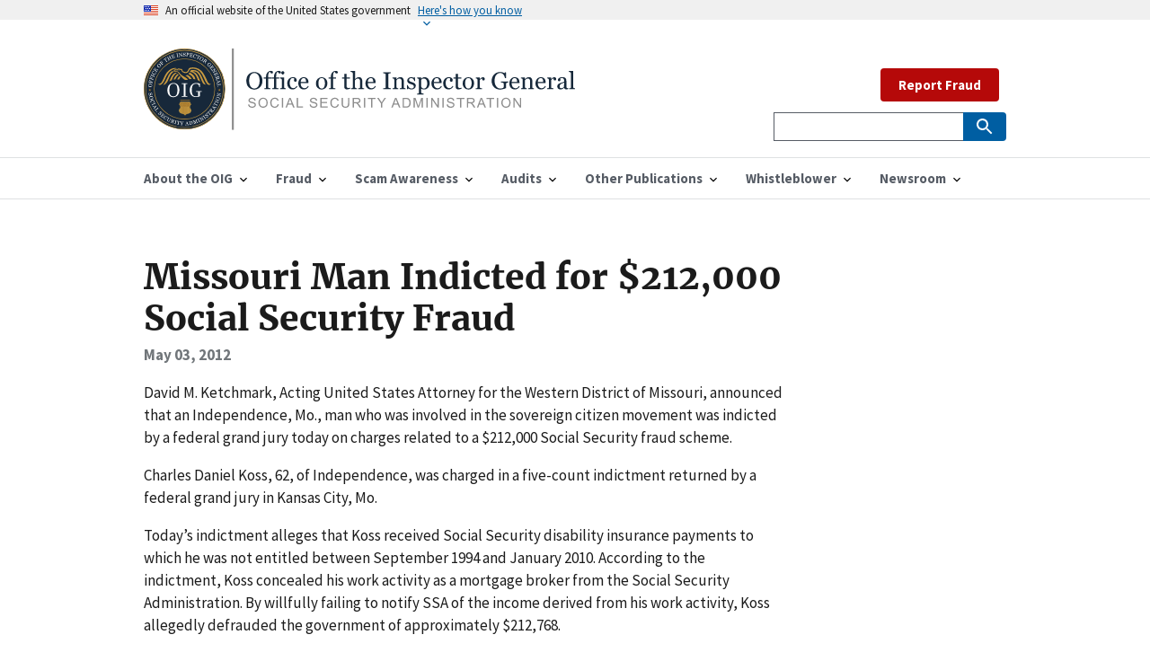

--- FILE ---
content_type: text/html; charset=utf-8
request_url: https://oig.ssa.gov/news-releases/2012-05-03-audits-and-investigations-investigations-missouri-man-indicted-212000-social-security-fraud/
body_size: 6892
content:


<!DOCTYPE html>

<html lang="en">



<head>
  <!-- Basic Page Needs
    ================================================== -->
  <meta charset="utf-8" />
  <meta http-equiv="X-UA-Compatible" content="IE=edge" />

  <!--   <meta name="robots" content="noindex, nofollow">    -->

  <!-- helper tag to expose the appropriate meta tags to support automated discovery of your feed  -->

  <link type="application/atom+xml" rel="alternate" href="https://oig.ssa.gov/feed.xml" title="Office of the Inspector General" />

  <!-- Mobile Specific Metas ================================================== -->
  <meta name="HandheldFriendly" content="True" />
  <meta name="MobileOptimized" content="320" />
  <meta name="viewport" content="width=device-width, initial-scale=1.0" />

  <!-- Title and meta description
    ================================================== -->
  <title>Missouri Man Indicted for $212,000 Social Security Fraud | Office of the Inspector General</title>

  <meta property="og:title" content="Office of the Inspector General" />
  <meta name="description" content="The Office of the Inspector General is directly responsible for meeting the statutory mission of promoting economy, efficiency, and effectiveness in the administration of Social Security Administration programs and operations and to prevent and detect fraud, waste, abuse, and mismanagement in such programs and operations." />
  <meta property="og:description" content="The Office of the Inspector General is directly responsible for meeting the statutory mission of promoting economy, efficiency, and effectiveness in the administration of Social Security Administration programs and operations and to prevent and detect fraud, waste, abuse, and mismanagement in such programs and operations." />

  <meta name="twitter:card" content="summary" />
  <meta name="twitter:site" content="@TheSSAOIG" />
  <meta name="twitter:title" content="Office of the Inspector General" />
  <meta name="twitter:description" content="The Office of the Inspector General is directly responsible for meeting the statutory mission of promoting economy, efficiency, and effectiveness in the administration of Social Security Administration programs and operations and to prevent and detect fraud, waste, abuse, and mismanagement in such programs and operations." />
  <meta name="twitter:image" content="" />
  <meta
    name="twitter:image:alt"
    content="Office of the Inspector General | Social Security Administration"
  />

  <meta property="og:type" content="article" />
  <link rel="canonical" href="https://oig.ssa.gov/news-releases/2012-05-03-audits-and-investigations-investigations-missouri-man-indicted-212000-social-security-fraud/" />
  <meta property="og:url" content="https://oig.ssa.gov/news-releases/2012-05-03-audits-and-investigations-investigations-missouri-man-indicted-212000-social-security-fraud/" />
  
  <!-- Favicons
    ================================================== -->
  <!-- 128x128 -->
  <link
    rel="shortcut icon"
    type="image/ico"
    href="/assets/uswds/img/favicons/favicon-ssaoig.ico"
  />
  <link
    rel="icon"
    type="image/png"
    href="/assets/uswds/img/favicons/favicon-ssaoig.png"
  />
  <!-- 192x192, as recommended for Android
    http://updates.html5rocks.com/2014/11/Support-for-theme-color-in-Chrome-39-for-Android
    -->
  <link
    rel="icon"
    type="image/png"
    sizes="192x192"
    href="/assets/uswds/img/favicons/favicon-ssaoig-192.png"
  />
  <!-- 57x57 (precomposed) for iPhone 3GS, pre-2011 iPod Touch and older Android devices -->
  <link
    rel="apple-touch-icon-precomposed"
    href="/assets/uswds/img/favicons/favicon-ssaoig-57.png"
  />
  <!-- 72x72 (precomposed) for 1st generation iPad, iPad 2 and iPad mini -->
  <link
    rel="apple-touch-icon-precomposed"
    sizes="72x72"
    href="/assets/uswds/img/favicons/favicon-ssaoig-72.png"
  />
  <!-- 114x114 (precomposed) for iPhone 4, 4S, 5 and post-2011 iPod Touch -->
  <link
    rel="apple-touch-icon-precomposed"
    sizes="114x114"
    href="/assets/uswds/img/favicons/favicon-ssaoig-114.png"
  />
  <!-- 144x144 (precomposed) for iPad 3rd and 4th generation -->
  <link
    rel="apple-touch-icon-precomposed"
    sizes="144x144"
    href="/assets/uswds/img/favicons/favicon-ssaoig-144.png"
  />
  <!-- CSS
    ================================================== -->
    <link type="text/css" href="/assets/css/styles.css" rel="stylesheet" />

</head>


<body>
  

<div class="page-landing-page layout-demo ">
  <a class="usa-skipnav" href="#main-content">Skip to main content</a>
  <div class="usa-banner">
    <div class="usa-accordion">
      <header class="usa-banner__header">
        <div class="usa-banner__inner">
          <div class="grid-col-auto">
            <img src="/assets/uswds/img/us_flag_small.png" class="usa-banner__header-flag" alt="U.S. flag" />
          </div>
          <div class="grid-col-fill tablet:grid-col-auto">
            <p class="usa-banner__header-text">An official website of the United States government</p>
            <p class="usa-banner__header-action" aria-hidden="true">Here’s how you know</p>
          </div>
          <button class="usa-accordion__button usa-banner__button" aria-expanded="false" aria-controls="gov-banner">
            <span class="usa-banner__button-text">Here's how you know</span>
          </button>
        </div>
      </header>
      <div class="usa-banner__content usa-accordion__content" id="gov-banner">
        <div class="grid-row grid-gap-lg">
          <div class="usa-banner__guidance tablet:grid-col-6">
            <img src="/assets/uswds/img/icon-dot-gov.svg" class="usa-banner__icon usa-media-block__img" alt="Dot gov" />
            <div class="usa-media-block__body">
              <p>
                <strong>The .gov means it’s official.</strong>
                <br>
                Federal government websites often end in .gov or .mil. Before sharing sensitive information, make sure
                you’re on a federal government site.
              </p>
            </div>
          </div>
          <div class="usa-banner__guidance tablet:grid-col-6">
            <img src="/assets/uswds/img/icon-https.svg" class="usa-banner__icon usa-media-block__img" alt="Https" />
            <div class="usa-media-block__body">
              <p>
                <strong>The site is secure.</strong>
                <br>
                The <strong>https://</strong> ensures that you are connecting to the official website and that any
                information you provide is encrypted and transmitted securely.
              </p>
            </div>
          </div>
        </div>
      </div>
    </div>
  </div>
  <div class="usa-overlay"></div>
</div>

  

<header class="usa-header usa-header--extended" role="banner">
  <div class="usa-navbar">
    <div class="usa-logo" id="extended-logo">
  <em class="usa-logo__text"><a href="/" title="Home" aria-label="Home">
    <img src="/assets/images/OIG_Long_Logo.svg" alt="Office of the Inspector General" class="width-tablet">
        
    </a></em>
</div>

    <button class="usa-menu-btn">Menu</button>
  </div>
  <nav
    id="menu-navigation"
    aria-label="Menu navigation"
    role="navigation"
    class="usa-nav"
  >
    <div class="usa-nav__inner">
      <button class="usa-nav__close">
        <img src="/assets/uswds/img/close.svg" alt="close" />
      </button>
      <ul class="usa-nav__primary usa-accordion">
          
        <li class="usa-nav__primary-item">
          <button
            class="usa-accordion__button usa-nav__link"
            aria-expanded="false"
            aria-controls="primary-nav-1"
          >
            <span>About the OIG</span>
          </button>
          <ul id="primary-nav-1" class="usa-nav__submenu">
            
            <li class="usa-nav__submenu-item">
              <a
                
                href="/about-oig/"
                
                >About the OIG</a
              >
            </li>
            
            <li class="usa-nav__submenu-item">
              <a
                
                href="/about-oig/the-inspector-general"
                
                >Inspector General</a
              >
            </li>
            
            <li class="usa-nav__submenu-item">
              <a
                
                href="/about-oig/offices/"
                
                >Offices</a
              >
            </li>
            
            <li class="usa-nav__submenu-item">
              <a
                
                href="/about-oig/strategy"
                
                >Strategy</a
              >
            </li>
            
            <li class="usa-nav__submenu-item">
              <a
                
                href="/budget/"
                
                >Budget</a
              >
            </li>
            
            <li class="usa-nav__submenu-item">
              <a
                
                href="/about-oig/careers"
                
                >Careers</a
              >
            </li>
            
          </ul>
        </li>
           
        <li class="usa-nav__primary-item">
          <button
            class="usa-accordion__button usa-nav__link"
            aria-expanded="false"
            aria-controls="primary-nav-2"
          >
            <span>Fraud</span>
          </button>
          <ul id="primary-nav-2" class="usa-nav__submenu">
            
            <li class="usa-nav__submenu-item">
              <a
                
                href="/report/"
                
                >Report Fraud</a
              >
            </li>
            
            <li class="usa-nav__submenu-item">
              <a
                
                href="/fraud-reporting/fraud-categories"
                
                >Fraud Categories</a
              >
            </li>
            
            <li class="usa-nav__submenu-item">
              <a
                
                href="/cdi"
                
                >Cooperative Disability Investigations</a
              >
            </li>
            
            <li class="usa-nav__submenu-item">
              <a
                
                href="/fraud-reporting/consumer-protection-section-1140"
                
                >Consumer Protection - Section 1140</a
              >
            </li>
            
            <li class="usa-nav__submenu-item">
              <a
                
                href="/fraud-reporting/faq/"
                
                >FAQ</a
              >
            </li>
            
            <li class="usa-nav__submenu-item">
              <a
                
                href="/fraud-reporting/resources-for-other-types-of-fraud/"
                
                >Resources for Other Types of Fraud</a
              >
            </li>
            
          </ul>
        </li>
           
        <li class="usa-nav__primary-item">
          <button
            class="usa-accordion__button usa-nav__link"
            aria-expanded="false"
            aria-controls="primary-nav-3"
          >
            <span>Scam Awareness</span>
          </button>
          <ul id="primary-nav-3" class="usa-nav__submenu">
            
            <li class="usa-nav__submenu-item">
              <a
                
                href="https://www.ssa.gov/scam/"
                
                >Protect Yourself</a
              >
            </li>
            
            <li class="usa-nav__submenu-item">
              <a
                
                href="/scam-awareness/report-the-scam"
                
                >Report the Scam</a
              >
            </li>
            
            <li class="usa-nav__submenu-item">
              <a
                
                href="/scam-alerts"
                
                >Scam Alerts</a
              >
            </li>
            
            <li class="usa-nav__submenu-item">
              <a
                
                href="https://www.ssa.gov/scam/resources.html"
                
                >Social Media Resources</a
              >
            </li>
            
            <li class="usa-nav__submenu-item">
              <a
                
                href="/hall-pass-to-safety/"
                
                >Educator Resources</a
              >
            </li>
            
          </ul>
        </li>
           
        <li class="usa-nav__primary-item">
          <button
            class="usa-accordion__button usa-nav__link"
            aria-expanded="false"
            aria-controls="primary-nav-4"
          >
            <span>Audits</span>
          </button>
          <ul id="primary-nav-4" class="usa-nav__submenu">
            
            <li class="usa-nav__submenu-item">
              <a
                
                href="/audit-reports/"
                
                >Audit Reports</a
              >
            </li>
            
            <li class="usa-nav__submenu-item">
              <a
                
                href="/audit-work-plans"
                
                >Audit Work Plans</a
              >
            </li>
            
            <li class="usa-nav__submenu-item">
              <a
                
                href="/audit-reports/ongoing-audits"
                
                >Ongoing Audits</a
              >
            </li>
            
          </ul>
        </li>
           
        <li class="usa-nav__primary-item">
          <button
            class="usa-accordion__button usa-nav__link"
            aria-expanded="false"
            aria-controls="primary-nav-5"
          >
            <span>Other Publications</span>
          </button>
          <ul id="primary-nav-5" class="usa-nav__submenu">
            
            <li class="usa-nav__submenu-item">
              <a
                
                href="/peer-review-reports"
                
                >Peer Review Reports</a
              >
            </li>
            
            <li class="usa-nav__submenu-item">
              <a
                
                href="/quarterly-scam-reports/"
                
                >Scam Reports to Congress</a
              >
            </li>
            
            <li class="usa-nav__submenu-item">
              <a
                
                href="/semiannual-reports/"
                
                >Semiannual Reports</a
              >
            </li>
            
            <li class="usa-nav__submenu-item">
              <a
                
                href="/major-management-and-performance-challenges"
                
                >Major Management and Performance Challenges</a
              >
            </li>
            
            <li class="usa-nav__submenu-item">
              <a
                
                href="/other-reports/"
                
                >Other Reports</a
              >
            </li>
            
            <li class="usa-nav__submenu-item">
              <a
                
                href="/law-enforcement-related-publications/"
                
                >Law Enforcement-Related Publications</a
              >
            </li>
            
          </ul>
        </li>
           
        <li class="usa-nav__primary-item">
          <button
            class="usa-accordion__button usa-nav__link"
            aria-expanded="false"
            aria-controls="primary-nav-6"
          >
            <span>Whistleblower</span>
          </button>
          <ul id="primary-nav-6" class="usa-nav__submenu">
            
            <li class="usa-nav__submenu-item">
              <a
                
                href="/whistleblower-protection/"
                
                >Whistleblower Rights and Protection</a
              >
            </li>
            
          </ul>
        </li>
           
        <li class="usa-nav__primary-item">
          <button
            class="usa-accordion__button usa-nav__link"
            aria-expanded="false"
            aria-controls="primary-nav-7"
          >
            <span>Newsroom</span>
          </button>
          <ul id="primary-nav-7" class="usa-nav__submenu">
            
            <li class="usa-nav__submenu-item">
              <a
                
                href="/news-releases/"
                
                >News Releases</a
              >
            </li>
            
            <li class="usa-nav__submenu-item">
              <a
                
                href="/congressional-testimony/"
                
                >Congressional Testimony</a
              >
            </li>
            
            <li class="usa-nav__submenu-item">
              <a
                
                href="/print-materials"
                
                >Print Materials</a
              >
            </li>
            
            <li class="usa-nav__submenu-item">
              <a
                
                href="/scam-alerts"
                
                >Scam Alerts</a
              >
            </li>
            
          </ul>
        </li>
         
      </ul>
      <div class="usa-nav__secondary">
        <ul class="usa-nav__secondary-links">
          
          &nbsp;
          <a class="usa-button usa-button--secondary usa-button--hover" href="/report">Report Fraud</a>                
        </ul>
          
  <form
    id="search_form"
    class="usa-search usa-search--small"
    action="https://search.ssa.gov/search"
    accept-charset="UTF-8"
    method="get"
  >
    

    <input name="utf8" type="hidden" value="&#x2713;" />
    <input
      name="affiliate"
      type="hidden"
      value="oig.ssa.gov"
    />

    <div role="search">
      <label class="usa-sr-only" for="extended-search-field-small"
        >Search small</label
      >
      <input
        class="usa-input usagov-search-autocomplete"
        id="extended-search-field-small"
        type="search"
        name="query"
        autocomplete="off"
      />
      <button class="usa-button" type="submit">
        <img src="/assets/uswds/img/usa-icons-bg/search--white.svg" class="usa-search__submit-icon" alt="Search" />
      </button>
    </div>
  </form>
  
</form>

      </div>
    </div>
  </nav>
</header>

  

<main id="main-content">
  

<div class="usa-layout-docs usa-section">
  <div class="grid-container">
    <div class="grid-row grid-gap">
      <div class="usa-layout-docs__main         desktop:grid-col-9 usa-prose">
        <h1 class="title">Missouri Man Indicted for $212,000 Social Security Fraud</h1>
        <div class="text-base margin-bottom-2">
          <div class="margin-top-neg-105">
            <span class="text-bold">
              May 03, 2012
            </span>
          </div>
        </div>
        <p>David M. Ketchmark, Acting United States Attorney for the Western District of Missouri, announced that an Independence, Mo., man who was involved in the sovereign citizen movement was indicted by a federal grand jury today on charges related to a $212,000 Social Security fraud scheme.</p>

<p>Charles Daniel Koss, 62, of Independence, was charged in a five-count indictment returned by a federal grand jury in Kansas City, Mo.</p>

<p>Today’s indictment alleges that Koss received Social Security disability insurance payments to which he was not entitled between September 1994 and January 2010. According to the indictment, Koss concealed his work activity as a mortgage broker from the Social Security Administration. By willfully failing to notify SSA of the income derived from his work activity, Koss allegedly defrauded the government of approximately $212,768.</p>

<p>The indictment also alleges that Koss received a $250 economic stimulus payment for which he was not entitled. The American Recovery and Reinvestment Act (“Recovery Act”) of 2009 provided one-time payments of $250 to individuals who were or are found to be eligible for Title II Disability Insurance Benefits. Koss was not entitled to receive this $250 payment, the indictment alleges, because he was not entitled to receive Social Security disability payments.</p>

<p>Koss began receiving Title II Social Security Disability Insurance Benefits in 1987 for myoneural disorder and hypertension. In 1994, the indictment says, Koss began operating Embassy Mortgage, a real estate business, with his wife in Blue Springs, Mo. Koss was working as a loan officer and office manager for the business.</p>

<p>According to the indictment, when Koss learned that he would have to repay the government, he created a false negotiable instrument – which he called a “Registered Private Money Order” – purporting to draw on a bogus trust account held by the U.S. Treasury. He allegedly utilized the false negotiable instrument as payment for his debt and mailed it to the Social Security Administration.</p>

<p>Koss subscribed to what is known as the redemption theory, the indictment says, which claims that a “Birthright Trust” is created with the U.S. Treasury when parents of a newborn child pledge the child’s birth certificate to the government. Redemption theory involves bogus claims that when the United States government abandoned the gold standard in 1933, it pledged its citizens as collateral so it could borrow money. The movement also asserts that common citizens can gain access to funds in secret accounts using obscure procedures and regulations. </p>

<p>According to the indictment, adherents of the redemption theory sometimes call themselves “sovereign citizens.”  The sovereign citizen movement is a loosely organized collection of groups and individuals who have adopted anarchist ideology. Its adherents claim that virtually all existing government in the United States is illegitimate and they seek to “restore” an idealized, minimalist government that never actually existed. Redemption theory and sovereign citizen beliefs are totally without merit and they have no basis in law or fact.  Individuals often use these ideas to further various fraudulent schemes.</p>

<p>Koss is charged with two counts of theft of government money, one count of Social Security disability fraud, one count of passing a fictitious instrument with the intent to defraud, and one count of mail fraud.</p>

<p>Ketchmark cautioned that the charges contained in this indictment are simply accusations, and not evidence of guilt. Evidence supporting the charges must be presented to a federal trial jury, whose duty is to determine guilt or innocence.</p>

<p>This case is being prosecuted by Special Assistant U.S. Attorney Trey Alford. It was investigated by the Social Security Administration – Office of Inspector General, the Department of the Treasury – Inspector General for Tax Administration and the U.S. Postal Inspection Service.David M. Ketchmark, Acting United States Attorney for the Western District of Missouri, announced that an Independence, Mo., man who was involved in the sovereign citizen movement was indicted by a federal grand jury today on charges related to a $212,000 Social Security fraud scheme.</p>

<p>Charles Daniel Koss, 62, of Independence, was charged in a five-count indictment returned by a federal grand jury in Kansas City, Mo.</p>

<p>Today’s indictment alleges that Koss received Social Security disability insurance payments to which he was not entitled between September 1994 and January 2010. According to the indictment, Koss concealed his work activity as a mortgage broker from the Social Security Administration. By willfully failing to notify SSA of the income derived from his work activity, Koss allegedly defrauded the government of approximately $212,768.</p>

<p>The indictment also alleges that Koss received a $250 economic stimulus payment for which he was not entitled. The American Recovery and Reinvestment Act (“Recovery Act”) of 2009 provided one-time payments of $250 to individuals who were or are found to be eligible for Title II Disability Insurance Benefits. Koss was not entitled to receive this $250 payment, the indictment alleges, because he was not entitled to receive Social Security disability payments.</p>

<p>Koss began receiving Title II Social Security Disability Insurance Benefits in 1987 for myoneural disorder and hypertension. In 1994, the indictment says, Koss began operating Embassy Mortgage, a real estate business, with his wife in Blue Springs, Mo. Koss was working as a loan officer and office manager for the business.</p>

<p>According to the indictment, when Koss learned that he would have to repay the government, he created a false negotiable instrument – which he called a “Registered Private Money Order” – purporting to draw on a bogus trust account held by the U.S. Treasury. He allegedly utilized the false negotiable instrument as payment for his debt and mailed it to the Social Security Administration.</p>

<p>Koss subscribed to what is known as the redemption theory, the indictment says, which claims that a “Birthright Trust” is created with the U.S. Treasury when parents of a newborn child pledge the child’s birth certificate to the government. Redemption theory involves bogus claims that when the United States government abandoned the gold standard in 1933, it pledged its citizens as collateral so it could borrow money. The movement also asserts that common citizens can gain access to funds in secret accounts using obscure procedures and regulations. </p>

<p>According to the indictment, adherents of the redemption theory sometimes call themselves “sovereign citizens.”  The sovereign citizen movement is a loosely organized collection of groups and individuals who have adopted anarchist ideology. Its adherents claim that virtually all existing government in the United States is illegitimate and they seek to “restore” an idealized, minimalist government that never actually existed. Redemption theory and sovereign citizen beliefs are totally without merit and they have no basis in law or fact.  Individuals often use these ideas to further various fraudulent schemes.</p>

<p>Koss is charged with two counts of theft of government money, one count of Social Security disability fraud, one count of passing a fictitious instrument with the intent to defraud, and one count of mail fraud.</p>

<p>Ketchmark cautioned that the charges contained in this indictment are simply accusations, and not evidence of guilt. Evidence supporting the charges must be presented to a federal trial jury, whose duty is to determine guilt or innocence.</p>

<p>This case is being prosecuted by Special Assistant U.S. Attorney Trey Alford. It was investigated by the Social Security Administration – Office of Inspector General, the Department of the Treasury – Inspector General for Tax Administration and the U.S. Postal Inspection Service.</p>

      </div>
    </div>
  </div>
</div>

</main>


  <footer class="usa-footer">
  <div class="grid-container usa-footer__return-to-top">
    <a href="#">Return to top</a>
  </div>
<!--
  <div class="usa-footer__primary-section">
    <nav class="usa-footer__nav" aria-label="Footer navigation">
      <ul class="grid-row grid-gap">
        <li
          class="mobile-lg:grid-col-4 desktop:grid-col-auto usa-footer__primary-content"
        >
          <a
            class="usa-footer__primary-link"
            href="http://www.facebook.com/pages/SSA-Office-of-the-Inspector-General/326277484101069"
            >Follow us on Facebook
          </a>
        </li>

        <li
          class="mobile-lg:grid-col-4 desktop:grid-col-auto usa-footer__primary-content"
        >
          <a
            class="usa-footer__primary-link"
            href="https://twitter.com/#!/TheSSAOIG"
          >
            Follow us on Twitter
          </a>
        </li>

        <li
          class="mobile-lg:grid-col-4 desktop:grid-col-auto usa-footer__primary-content"
        >
          <a
            class="usa-footer__primary-link"
            href="https://public.govdelivery.com/accounts/USSSA/subscriber/new"
            >Get email updates
          </a>
        </li>
      </ul>
    </nav>
  </div>
-->
  <div class="usa-footer__secondary-section">
    <div class="grid-container">
      <div class="grid-row grid-gap">
        <div
          class="usa-footer__logo grid-row mobile-lg:grid-col-6 mobile-lg:grid-gap-2"
        >
          
            <div class="mobile-lg:grid-col-auto">
            <img class="usa-footer__logo-img" src="/assets/images/OIG-LOGO-BW.png" alt="oig logo">
          </div>
          <div class="mobile-lg:grid-col-auto">
            <p class="usa-footer__logo-heading">
              SSA Office of the Inspector General
            </p>
          </div>
        </div>
        <div class="usa-footer__contact-links mobile-lg:grid-col-6">
          <div class="usa-footer__social-links grid-row grid-gap-1">
            
            <div class="grid-col-auto">
              <a
                class="usa-social-link usa-social-link--twitter"
                href="https://twitter.com/#!/TheSSAOIG"
              >
              <img src="/assets/images/usa-icons/twitter2.svg" alt="Twitter"
                class="usa-social-link__icon" />
              </a>
            </div>
            
            <div class="grid-col-auto">
              <a
                class="usa-social-link"
                href="http://www.facebook.com/pages/SSA-Office-of-the-Inspector-General/326277484101069"
              >
              <img src="/assets/images/usa-icons/facebook1.svg" alt="Facebook"
                class="usa-social-link__icon" />
              </a>
            </div>

            <div class="grid-col-auto">
              <a
                class="usa-social-link usa-social-link--linkedin"
                href="https://www.linkedin.com/company/ssa-oig"
              >
              <img src="/assets/images/usa-icons/linkedin1.svg" alt="LinkedIn"
                class="usa-social-link__icon" />
              </a>
            </div>

            

            <div class="grid-col-auto">
              <a
                class="usa-social-link usa-social-link--youtube"
                href="http://www.youtube.com/user/TheSSAOIG"
              >
              <img src="/assets/images/usa-icons/youtube1.svg" alt="YouTube"
                class="usa-social-link__icon" />
              </a>
            </div>

            <div class="grid-col-auto">
              <a
                class="usa-social-link usa-social-link--rss"
                href="/rss"
              >
              <img src="/assets/images/usa-icons/rss_feed1.svg"  alt="RSS"
                class="usa-social-link__icon" />
              </a>
            </div>
          </div>
          <!--
          <h3 class="usa-footer__contact-heading">
            &lt;Agency Contact Center&gt;
          </h3>
          <address class="usa-footer__address">
            <div class="usa-footer__contact-info grid-row grid-gap">
              <div class="grid-col-auto">
                <a href="tel:1-800-555-5555">
                  &lt;(800) 555-GOVT&gt;
                </a>
              </div>
              <div class="grid-col-auto">
                <a href="mailto:&lt;info@agency.gov&gt;">
                  &lt;info@agency.gov&gt;
                </a>
              </div>
            </div>
          </address>
          -->
        </div>
      </div>
    </div>
  </div>
</footer>

<div class="usa-identifier">
  <!--
      <section
    class="usa-identifier__section usa-identifier__section--masthead"
    aria-label="Agency identifier,">
    <div class="usa-identifier__container"><div class="usa-identifier__logos">
        <a href="javascript:void(0);" class="usa-identifier__logo">
          <img class="usa-identifier__logo-img" src="../../dist/img/circle-gray-20.svg" alt="&lt;Parent agency&gt; logo" role="img">
        </a>
      </div>

      <div class="usa-identifier__identity" aria-label="Agency description">
        <p class="usa-identifier__identity-domain">&lt;oig.ssa.gov&gt;</p>
        <p class="usa-identifier__identity-disclaimer">An official website of the <a href="javascript:void(0);">Social Security Administration</a></p>
      </div>
    </div>
  </section>
-->

  <nav
    class="usa-identifier__section usa-identifier__section--required-links"
    aria-label="Important links,"
  >
    <div class="usa-identifier__container">
      <ul class="usa-identifier__required-links-list">
        <li class="usa-identifier__required-links-item">
          <a href="https://ssa.gov/" class="usa-identifier__required-link"
            >ssa.gov</a
          >
        </li>
        <li class="usa-identifier__required-links-item">
          <a
            href="/accessibility"
            class="usa-identifier__required-link"
            >Accessibility</a
          >
        </li>
        <li class="usa-identifier__required-links-item">
          <a
            href="https://www.ssa.gov/foia/"
            class="usa-identifier__required-link usa-link"
            >FOIA</a
          >
        </li>
        <li class="usa-identifier__required-links-item">
          <a
            href="https://www.identitytheft.gov/#/"
            class="usa-identifier__required-link usa-link"
            >Identity Theft</a
          >
        </li>
        <li class="usa-identifier__required-links-item">
          <a
            href="https://www.ssa.gov/open/"
            class="usa-identifier__required-link usa-link"
            >Open Government</a
          >
        </li>
        <li class="usa-identifier__required-links-item">
          <a
            href="https://www.ssa.gov/agency/plain-language/"
            class="usa-identifier__required-link usa-link"
            >Plain Writing</a
          >
        </li>
        <li class="usa-identifier__required-links-item">
          <a
            href="https://www.ssa.gov/privacy.html"
            class="usa-identifier__required-link usa-link"
            >Privacy</a
          >
        </li>

        <li class="usa-identifier__required-links-item">
          <a
            href="https://www.ignet.gov/content/inspectors-general-directory"
            class="usa-identifier__required-link usa-link"
            >IGnet.gov</a
          >
        </li>
        <li class="usa-identifier__required-links-item">
          <a
            href="https://www.oversight.gov/"
            class="usa-identifier__required-link usa-link"
            >Oversight.gov</a
          >
        </li>        
        <li class="usa-identifier__required-links-item">
          <a
            href="mailto: oig.dcom@ssa.gov" class="usa-identifier__required-link usa-link"
            >Media Requests</a
          >
        </li>
        <li class="usa-identifier__required-links-item">
          <a
            href="/touhy-requests/" class="usa-identifier__required-link usa-link"
            ><span style="font-style:italic;">Touhy</span> Requests</a
          >
        </li>
        <li class="usa-identifier__required-links-item">
          <a
            href="mailto:whistleblower.coordinator@ssa.gov" class="usa-identifier__required-link usa-link"
            >Whistleblower Protection Coordinator</a
          >
        </li>
      </ul>
    </div>
  </nav>
  <section
    class="usa-identifier__section usa-identifier__section--usagov"
    aria-label="U.S. government information and services,"
  >
    <div class="usa-identifier__container">
      <div class="usa-identifier__usagov-description">
        Looking for U.S. government information and services?
      </div>
      <a href="https://www.usa.gov/" class="usa-link">Visit USA.gov</a>
    </div>
  </section>
</div>


  <!-- We participate in the US government's analytics program. See the data at analytics.usa.gov. -->

<script
  id="_fed_an_ua_tag"
  src="https://dap.digitalgov.gov/Universal-Federated-Analytics-Min.js?agency=SSA&subagency=SSA-OIG"
></script>



<!-- Google Analytics -->
<script async src="https://www.googletagmanager.com/gtag/js?id=UA-25452825-1"></script>
<script>
  window.dataLayer = window.dataLayer || [];
  function gtag() { dataLayer.push(arguments); }
  gtag('js', new Date());

  /**
    * `forceSSL` was used for analytics.js (the older Google Analytics script).
    * It isn't documented for gtag.js, but the term occurs in the gtag.js code;
    * figure it doesn't hurt to leave it in. -@afeld, 5/29/19
    */
  gtag('config', 'UA-25452825-1', { 'anonymize_ip': true, 'forceSSL': true });
</script>


<script src="/assets/js/app.js"></script>
<script src="/assets/js/uswds.min.js"></script>

</body>

</html>

--- FILE ---
content_type: text/css
request_url: https://oig.ssa.gov/assets/css/styles.css
body_size: 54697
content:
.usa-prose .usa-collection,.usa-collection,.usa-prose>ul,.usa-prose>ol,.usa-list{margin-bottom:1em;margin-top:1em;line-height:1.5;padding-left:3ch}.usa-collection:last-child,.usa-prose>ul:last-child,.usa-prose>ol:last-child,.usa-list:last-child{margin-bottom:0}.usa-prose .usa-collection ul,.usa-collection ul,.usa-prose>ul ul,.usa-prose>ol ul,.usa-list ul,.usa-prose .usa-collection ol,.usa-collection ol,.usa-prose>ul ol,.usa-prose>ol ol,.usa-list ol{margin-top:.25em}.usa-prose .usa-collection__item,.usa-collection__item,.usa-prose>ul li,.usa-prose>ol li,.usa-list li{margin-bottom:.25em;max-width:88ex}.usa-collection__item:last-child,.usa-prose>ul li:last-child,.usa-prose>ol li:last-child,.usa-list li:last-child{margin-bottom:0}.usa-prose>table,.usa-table{font-family:Source Sans Pro Web, Helvetica Neue, Helvetica, Roboto, Arial, sans-serif;font-size:1.06rem;line-height:1.5;border-collapse:collapse;border-spacing:0;color:#1b1b1b;margin:1.25rem 0;text-align:left}.usa-prose>table thead th,.usa-table thead th{background-clip:padding-box;color:#1b1b1b;font-weight:700;line-height:1.3}.usa-prose>table thead th,.usa-table thead th,.usa-prose>table thead td,.usa-table thead td{background-color:#dfe1e2;color:#1b1b1b}.usa-prose>table tbody th,.usa-table tbody th{text-align:left}.usa-prose>table th,.usa-table th,.usa-prose>table td,.usa-table td{background-color:#fff;border:1px solid #1b1b1b;font-weight:normal;padding:.5rem 1rem}.usa-prose>table caption,.usa-table caption{font-family:Source Sans Pro Web, Helvetica Neue, Helvetica, Roboto, Arial, sans-serif;font-size:1rem;font-weight:700;margin-bottom:.75rem;text-align:left}.usa-prose>table th[data-sortable],.usa-table th[data-sortable]{padding-right:2.5rem;position:relative}.usa-prose>table th[data-sortable]:after,.usa-table th[data-sortable]:after{border-bottom-color:rgba(0,0,0,0);border-bottom-style:solid;border-bottom-width:1px;bottom:0;content:"";height:0;left:0;position:absolute;width:100%}.usa-prose>table th[data-sortable]:not([aria-sort]) .usa-table__header__button,.usa-table th[data-sortable]:not([aria-sort]) .usa-table__header__button,.usa-prose>table th[data-sortable][aria-sort=none] .usa-table__header__button,.usa-table th[data-sortable][aria-sort=none] .usa-table__header__button{-moz-osx-font-smoothing:inherit;-webkit-font-smoothing:inherit;color:#005ea2;text-decoration:underline;background-color:rgba(0,0,0,0);border:0;border-radius:0;box-shadow:none;font-weight:normal;margin:0;padding:0;text-align:left;height:2rem;width:2rem;background-position:center center;background-size:1.5rem;color:#71767a;cursor:pointer;display:inline-block;margin:0;position:absolute;right:.25rem;text-align:center;text-decoration:none;top:50%;transform:translate(0, -50%)}.usa-prose>table th[data-sortable]:not([aria-sort]) .usa-table__header__button:visited,.usa-table th[data-sortable]:not([aria-sort]) .usa-table__header__button:visited,.usa-prose>table th[data-sortable][aria-sort=none] .usa-table__header__button:visited,.usa-table th[data-sortable][aria-sort=none] .usa-table__header__button:visited{color:#54278f}.usa-prose>table th[data-sortable]:not([aria-sort]) .usa-table__header__button:hover,.usa-table th[data-sortable]:not([aria-sort]) .usa-table__header__button:hover,.usa-prose>table th[data-sortable][aria-sort=none] .usa-table__header__button:hover,.usa-table th[data-sortable][aria-sort=none] .usa-table__header__button:hover{color:#1a4480}.usa-prose>table th[data-sortable]:not([aria-sort]) .usa-table__header__button:active,.usa-table th[data-sortable]:not([aria-sort]) .usa-table__header__button:active,.usa-prose>table th[data-sortable][aria-sort=none] .usa-table__header__button:active,.usa-table th[data-sortable][aria-sort=none] .usa-table__header__button:active{color:#162e51}.usa-prose>table th[data-sortable]:not([aria-sort]) .usa-table__header__button:focus,.usa-table th[data-sortable]:not([aria-sort]) .usa-table__header__button:focus,.usa-prose>table th[data-sortable][aria-sort=none] .usa-table__header__button:focus,.usa-table th[data-sortable][aria-sort=none] .usa-table__header__button:focus{outline:.25rem solid #2491ff;outline-offset:0}.usa-prose>table th[data-sortable]:not([aria-sort]) .usa-table__header__button:hover,.usa-table th[data-sortable]:not([aria-sort]) .usa-table__header__button:hover,.usa-prose>table th[data-sortable]:not([aria-sort]) .usa-table__header__button.usa-button--hover,.usa-table th[data-sortable]:not([aria-sort]) .usa-table__header__button.usa-button--hover,.usa-prose>table th[data-sortable]:not([aria-sort]) .usa-table__header__button:active,.usa-table th[data-sortable]:not([aria-sort]) .usa-table__header__button:active,.usa-prose>table th[data-sortable]:not([aria-sort]) .usa-table__header__button.usa-button--active,.usa-table th[data-sortable]:not([aria-sort]) .usa-table__header__button.usa-button--active,.usa-prose>table th[data-sortable]:not([aria-sort]) .usa-table__header__button:disabled,.usa-table th[data-sortable]:not([aria-sort]) .usa-table__header__button:disabled,.usa-prose>table th[data-sortable]:not([aria-sort]) .usa-table__header__button.usa-button--disabled,.usa-table th[data-sortable]:not([aria-sort]) .usa-table__header__button.usa-button--disabled,.usa-prose>table th[data-sortable][aria-sort=none] .usa-table__header__button:hover,.usa-table th[data-sortable][aria-sort=none] .usa-table__header__button:hover,.usa-prose>table th[data-sortable][aria-sort=none] .usa-table__header__button.usa-button--hover,.usa-table th[data-sortable][aria-sort=none] .usa-table__header__button.usa-button--hover,.usa-prose>table th[data-sortable][aria-sort=none] .usa-table__header__button:active,.usa-table th[data-sortable][aria-sort=none] .usa-table__header__button:active,.usa-prose>table th[data-sortable][aria-sort=none] .usa-table__header__button.usa-button--active,.usa-table th[data-sortable][aria-sort=none] .usa-table__header__button.usa-button--active,.usa-prose>table th[data-sortable][aria-sort=none] .usa-table__header__button:disabled,.usa-table th[data-sortable][aria-sort=none] .usa-table__header__button:disabled,.usa-prose>table th[data-sortable][aria-sort=none] .usa-table__header__button.usa-button--disabled,.usa-table th[data-sortable][aria-sort=none] .usa-table__header__button.usa-button--disabled{-moz-osx-font-smoothing:inherit;-webkit-font-smoothing:inherit;background-color:rgba(0,0,0,0);box-shadow:none;text-decoration:underline}.usa-prose>table th[data-sortable]:not([aria-sort]) .usa-table__header__button:disabled,.usa-table th[data-sortable]:not([aria-sort]) .usa-table__header__button:disabled,.usa-prose>table th[data-sortable]:not([aria-sort]) .usa-table__header__button.usa-button--disabled,.usa-table th[data-sortable]:not([aria-sort]) .usa-table__header__button.usa-button--disabled,.usa-prose>table th[data-sortable][aria-sort=none] .usa-table__header__button:disabled,.usa-table th[data-sortable][aria-sort=none] .usa-table__header__button:disabled,.usa-prose>table th[data-sortable][aria-sort=none] .usa-table__header__button.usa-button--disabled,.usa-table th[data-sortable][aria-sort=none] .usa-table__header__button.usa-button--disabled{color:#c9c9c9}.usa-prose>table th[data-sortable]:not([aria-sort]) .usa-table__header__button.usa-button--hover,.usa-table th[data-sortable]:not([aria-sort]) .usa-table__header__button.usa-button--hover,.usa-prose>table th[data-sortable][aria-sort=none] .usa-table__header__button.usa-button--hover,.usa-table th[data-sortable][aria-sort=none] .usa-table__header__button.usa-button--hover{color:#1a4480}.usa-prose>table th[data-sortable]:not([aria-sort]) .usa-table__header__button.usa-button--active,.usa-table th[data-sortable]:not([aria-sort]) .usa-table__header__button.usa-button--active,.usa-prose>table th[data-sortable][aria-sort=none] .usa-table__header__button.usa-button--active,.usa-table th[data-sortable][aria-sort=none] .usa-table__header__button.usa-button--active{color:#162e51}.usa-prose>table th[data-sortable]:not([aria-sort]) .usa-table__header__button .usa-icon,.usa-table th[data-sortable]:not([aria-sort]) .usa-table__header__button .usa-icon,.usa-prose>table th[data-sortable][aria-sort=none] .usa-table__header__button .usa-icon,.usa-table th[data-sortable][aria-sort=none] .usa-table__header__button .usa-icon{height:1.5rem;width:1.5rem;vertical-align:middle}.usa-prose>table th[data-sortable]:not([aria-sort]) .usa-table__header__button .usa-icon>g,.usa-table th[data-sortable]:not([aria-sort]) .usa-table__header__button .usa-icon>g,.usa-prose>table th[data-sortable][aria-sort=none] .usa-table__header__button .usa-icon>g,.usa-table th[data-sortable][aria-sort=none] .usa-table__header__button .usa-icon>g{fill:rgba(0,0,0,0)}.usa-prose>table th[data-sortable]:not([aria-sort]) .usa-table__header__button .usa-icon>g.unsorted,.usa-table th[data-sortable]:not([aria-sort]) .usa-table__header__button .usa-icon>g.unsorted,.usa-prose>table th[data-sortable][aria-sort=none] .usa-table__header__button .usa-icon>g.unsorted,.usa-table th[data-sortable][aria-sort=none] .usa-table__header__button .usa-icon>g.unsorted{fill:#71767a}.usa-prose>table th[data-sortable]:not([aria-sort]) .usa-table__header__button:hover .usa-icon>g.unsorted,.usa-table th[data-sortable]:not([aria-sort]) .usa-table__header__button:hover .usa-icon>g.unsorted,.usa-prose>table th[data-sortable][aria-sort=none] .usa-table__header__button:hover .usa-icon>g.unsorted,.usa-table th[data-sortable][aria-sort=none] .usa-table__header__button:hover .usa-icon>g.unsorted{fill:#1b1b1b}.usa-prose>table th[data-sortable][aria-sort=descending],.usa-table th[data-sortable][aria-sort=descending]{background-color:#97d4ea}.usa-prose>table th[data-sortable][aria-sort=descending] .usa-table__header__button,.usa-table th[data-sortable][aria-sort=descending] .usa-table__header__button{-moz-osx-font-smoothing:inherit;-webkit-font-smoothing:inherit;color:#005ea2;text-decoration:underline;background-color:rgba(0,0,0,0);border:0;border-radius:0;box-shadow:none;font-weight:normal;margin:0;padding:0;text-align:left;height:2rem;width:2rem;background-position:center center;background-size:1.5rem;color:#71767a;cursor:pointer;display:inline-block;margin:0;position:absolute;right:.25rem;text-align:center;text-decoration:none;top:50%;transform:translate(0, -50%)}.usa-prose>table th[data-sortable][aria-sort=descending] .usa-table__header__button:visited,.usa-table th[data-sortable][aria-sort=descending] .usa-table__header__button:visited{color:#54278f}.usa-prose>table th[data-sortable][aria-sort=descending] .usa-table__header__button:hover,.usa-table th[data-sortable][aria-sort=descending] .usa-table__header__button:hover{color:#1a4480}.usa-prose>table th[data-sortable][aria-sort=descending] .usa-table__header__button:active,.usa-table th[data-sortable][aria-sort=descending] .usa-table__header__button:active{color:#162e51}.usa-prose>table th[data-sortable][aria-sort=descending] .usa-table__header__button:focus,.usa-table th[data-sortable][aria-sort=descending] .usa-table__header__button:focus{outline:.25rem solid #2491ff;outline-offset:0}.usa-prose>table th[data-sortable][aria-sort=descending] .usa-table__header__button:hover,.usa-table th[data-sortable][aria-sort=descending] .usa-table__header__button:hover,.usa-prose>table th[data-sortable][aria-sort=descending] .usa-table__header__button.usa-button--hover,.usa-table th[data-sortable][aria-sort=descending] .usa-table__header__button.usa-button--hover,.usa-prose>table th[data-sortable][aria-sort=descending] .usa-table__header__button:active,.usa-table th[data-sortable][aria-sort=descending] .usa-table__header__button:active,.usa-prose>table th[data-sortable][aria-sort=descending] .usa-table__header__button.usa-button--active,.usa-table th[data-sortable][aria-sort=descending] .usa-table__header__button.usa-button--active,.usa-prose>table th[data-sortable][aria-sort=descending] .usa-table__header__button:disabled,.usa-table th[data-sortable][aria-sort=descending] .usa-table__header__button:disabled,.usa-prose>table th[data-sortable][aria-sort=descending] .usa-table__header__button.usa-button--disabled,.usa-table th[data-sortable][aria-sort=descending] .usa-table__header__button.usa-button--disabled{-moz-osx-font-smoothing:inherit;-webkit-font-smoothing:inherit;background-color:rgba(0,0,0,0);box-shadow:none;text-decoration:underline}.usa-prose>table th[data-sortable][aria-sort=descending] .usa-table__header__button:disabled,.usa-table th[data-sortable][aria-sort=descending] .usa-table__header__button:disabled,.usa-prose>table th[data-sortable][aria-sort=descending] .usa-table__header__button.usa-button--disabled,.usa-table th[data-sortable][aria-sort=descending] .usa-table__header__button.usa-button--disabled{color:#c9c9c9}.usa-prose>table th[data-sortable][aria-sort=descending] .usa-table__header__button.usa-button--hover,.usa-table th[data-sortable][aria-sort=descending] .usa-table__header__button.usa-button--hover{color:#1a4480}.usa-prose>table th[data-sortable][aria-sort=descending] .usa-table__header__button.usa-button--active,.usa-table th[data-sortable][aria-sort=descending] .usa-table__header__button.usa-button--active{color:#162e51}.usa-prose>table th[data-sortable][aria-sort=descending] .usa-table__header__button .usa-icon,.usa-table th[data-sortable][aria-sort=descending] .usa-table__header__button .usa-icon{height:1.5rem;width:1.5rem;vertical-align:middle}.usa-prose>table th[data-sortable][aria-sort=descending] .usa-table__header__button .usa-icon>g,.usa-table th[data-sortable][aria-sort=descending] .usa-table__header__button .usa-icon>g{fill:rgba(0,0,0,0)}.usa-prose>table th[data-sortable][aria-sort=descending] .usa-table__header__button .usa-icon>g.descending,.usa-table th[data-sortable][aria-sort=descending] .usa-table__header__button .usa-icon>g.descending{fill:#1b1b1b}.usa-prose>table th[data-sortable][aria-sort=ascending],.usa-table th[data-sortable][aria-sort=ascending]{background-color:#97d4ea}.usa-prose>table th[data-sortable][aria-sort=ascending] .usa-table__header__button,.usa-table th[data-sortable][aria-sort=ascending] .usa-table__header__button{-moz-osx-font-smoothing:inherit;-webkit-font-smoothing:inherit;color:#005ea2;text-decoration:underline;background-color:rgba(0,0,0,0);border:0;border-radius:0;box-shadow:none;font-weight:normal;margin:0;padding:0;text-align:left;height:2rem;width:2rem;background-position:center center;background-size:1.5rem;color:#71767a;cursor:pointer;display:inline-block;margin:0;position:absolute;right:.25rem;text-align:center;text-decoration:none;top:50%;transform:translate(0, -50%)}.usa-prose>table th[data-sortable][aria-sort=ascending] .usa-table__header__button:visited,.usa-table th[data-sortable][aria-sort=ascending] .usa-table__header__button:visited{color:#54278f}.usa-prose>table th[data-sortable][aria-sort=ascending] .usa-table__header__button:hover,.usa-table th[data-sortable][aria-sort=ascending] .usa-table__header__button:hover{color:#1a4480}.usa-prose>table th[data-sortable][aria-sort=ascending] .usa-table__header__button:active,.usa-table th[data-sortable][aria-sort=ascending] .usa-table__header__button:active{color:#162e51}.usa-prose>table th[data-sortable][aria-sort=ascending] .usa-table__header__button:focus,.usa-table th[data-sortable][aria-sort=ascending] .usa-table__header__button:focus{outline:.25rem solid #2491ff;outline-offset:0}.usa-prose>table th[data-sortable][aria-sort=ascending] .usa-table__header__button:hover,.usa-table th[data-sortable][aria-sort=ascending] .usa-table__header__button:hover,.usa-prose>table th[data-sortable][aria-sort=ascending] .usa-table__header__button.usa-button--hover,.usa-table th[data-sortable][aria-sort=ascending] .usa-table__header__button.usa-button--hover,.usa-prose>table th[data-sortable][aria-sort=ascending] .usa-table__header__button:active,.usa-table th[data-sortable][aria-sort=ascending] .usa-table__header__button:active,.usa-prose>table th[data-sortable][aria-sort=ascending] .usa-table__header__button.usa-button--active,.usa-table th[data-sortable][aria-sort=ascending] .usa-table__header__button.usa-button--active,.usa-prose>table th[data-sortable][aria-sort=ascending] .usa-table__header__button:disabled,.usa-table th[data-sortable][aria-sort=ascending] .usa-table__header__button:disabled,.usa-prose>table th[data-sortable][aria-sort=ascending] .usa-table__header__button.usa-button--disabled,.usa-table th[data-sortable][aria-sort=ascending] .usa-table__header__button.usa-button--disabled{-moz-osx-font-smoothing:inherit;-webkit-font-smoothing:inherit;background-color:rgba(0,0,0,0);box-shadow:none;text-decoration:underline}.usa-prose>table th[data-sortable][aria-sort=ascending] .usa-table__header__button:disabled,.usa-table th[data-sortable][aria-sort=ascending] .usa-table__header__button:disabled,.usa-prose>table th[data-sortable][aria-sort=ascending] .usa-table__header__button.usa-button--disabled,.usa-table th[data-sortable][aria-sort=ascending] .usa-table__header__button.usa-button--disabled{color:#c9c9c9}.usa-prose>table th[data-sortable][aria-sort=ascending] .usa-table__header__button.usa-button--hover,.usa-table th[data-sortable][aria-sort=ascending] .usa-table__header__button.usa-button--hover{color:#1a4480}.usa-prose>table th[data-sortable][aria-sort=ascending] .usa-table__header__button.usa-button--active,.usa-table th[data-sortable][aria-sort=ascending] .usa-table__header__button.usa-button--active{color:#162e51}.usa-prose>table th[data-sortable][aria-sort=ascending] .usa-table__header__button .usa-icon,.usa-table th[data-sortable][aria-sort=ascending] .usa-table__header__button .usa-icon{height:1.5rem;width:1.5rem;vertical-align:middle}.usa-prose>table th[data-sortable][aria-sort=ascending] .usa-table__header__button .usa-icon>g,.usa-table th[data-sortable][aria-sort=ascending] .usa-table__header__button .usa-icon>g{fill:rgba(0,0,0,0)}.usa-prose>table th[data-sortable][aria-sort=ascending] .usa-table__header__button .usa-icon>g.ascending,.usa-table th[data-sortable][aria-sort=ascending] .usa-table__header__button .usa-icon>g.ascending{fill:#1b1b1b}.usa-prose>table thead th[aria-sort],.usa-table thead th[aria-sort]{background-color:#97d4ea;color:#1b1b1b}.usa-prose>table td[data-sort-active],.usa-table td[data-sort-active],.usa-prose>table th[data-sort-active],.usa-table th[data-sort-active]{background-color:#e1f3f8;color:#1b1b1b}.usa-prose>.usa-table--borderless thead th,.usa-table--borderless thead th{background-color:rgba(0,0,0,0);border-top:0;color:#1b1b1b}.usa-table--borderless thead th[aria-sort]{color:#1b1b1b}.usa-table--borderless thead th[data-sortable]:not([aria-sort]) .usa-table__header__button:hover .usa-icon>g.unsorted{fill:#1b1b1b}.usa-prose>.usa-table--borderless th,.usa-table--borderless th,.usa-prose>.usa-table--borderless td,.usa-table--borderless td{border-left:0;border-right:0}.usa-prose>.usa-table--compact th,.usa-table--compact th,.usa-prose>.usa-table--compact td,.usa-table--compact td{padding:.25rem .75rem}.usa-table--striped tbody tr:nth-child(odd) td,.usa-table--striped tbody tr:nth-child(odd) th{background-color:#f0f0f0;color:#1b1b1b}.usa-table--striped tbody tr:nth-child(odd) td[data-sort-active],.usa-table--striped tbody tr:nth-child(odd) th[data-sort-active]{background-color:#c3ebfa;color:#1b1b1b}.usa-prose>.width-mobile .usa-table--stacked thead,.width-mobile .usa-table--stacked thead{display:none}.usa-prose>.width-mobile .usa-table--stacked th,.width-mobile .usa-table--stacked th,.usa-prose>.width-mobile .usa-table--stacked td,.width-mobile .usa-table--stacked td{border-bottom-width:0;display:block;width:100%}.usa-prose>.width-mobile .usa-table--stacked tr,.width-mobile .usa-table--stacked tr{border-bottom:.25rem solid #1b1b1b;border-top-width:0;display:block;width:100%}.width-mobile .usa-table--stacked tr th:first-child,.width-mobile .usa-table--stacked tr td:first-child{border-top-width:0}.width-mobile .usa-table--stacked tr:nth-child(odd) td,.width-mobile .usa-table--stacked tr:nth-child(odd) th{background-color:inherit}.width-mobile .usa-table--stacked tr:first-child th:first-child,.width-mobile .usa-table--stacked tr:first-child td:first-child{border-top:.25rem solid #1b1b1b}.width-mobile .usa-table--stacked th[data-label],.width-mobile .usa-table--stacked td[data-label]{padding-bottom:.75rem}.width-mobile .usa-table--stacked th[data-label]:before,.width-mobile .usa-table--stacked td[data-label]:before{content:attr(data-label);display:block;font-weight:700;margin:-0.5rem -1rem 0;padding:.75rem 1rem .25rem}.usa-prose>.width-mobile .usa-table--stacked-header thead,.width-mobile .usa-table--stacked-header thead{display:none}.usa-prose>.width-mobile .usa-table--stacked-header th,.width-mobile .usa-table--stacked-header th,.usa-prose>.width-mobile .usa-table--stacked-header td,.width-mobile .usa-table--stacked-header td{border-bottom-width:0;display:block;width:100%}.usa-prose>.width-mobile .usa-table--stacked-header tr,.width-mobile .usa-table--stacked-header tr{border-bottom:.25rem solid #1b1b1b;border-top-width:0;display:block;width:100%}.width-mobile .usa-table--stacked-header tr th:first-child,.width-mobile .usa-table--stacked-header tr td:first-child{border-top-width:0}.width-mobile .usa-table--stacked-header tr:nth-child(odd) td,.width-mobile .usa-table--stacked-header tr:nth-child(odd) th{background-color:inherit}.width-mobile .usa-table--stacked-header tr:first-child th:first-child,.width-mobile .usa-table--stacked-header tr:first-child td:first-child{border-top:.25rem solid #1b1b1b}.width-mobile .usa-table--stacked-header th[data-label],.width-mobile .usa-table--stacked-header td[data-label]{padding-bottom:.75rem}.width-mobile .usa-table--stacked-header th[data-label]:before,.width-mobile .usa-table--stacked-header td[data-label]:before{content:attr(data-label);display:block;font-weight:700;margin:-0.5rem -1rem 0;padding:.75rem 1rem .25rem}.width-mobile .usa-table--stacked-header tr td:first-child,.width-mobile .usa-table--stacked-header tr th:first-child{font-family:Source Sans Pro Web, Helvetica Neue, Helvetica, Roboto, Arial, sans-serif;font-size:1.06rem;line-height:1.1;background-color:#dfe1e2;color:#1b1b1b;font-weight:700;padding:.75rem 1rem}.width-mobile .usa-table--stacked-header tr td:first-child:before,.width-mobile .usa-table--stacked-header tr th:first-child:before{display:none}.usa-prose>.usa-table-container--scrollable,.usa-table-container--scrollable{margin:1.25rem 0;overflow-y:hidden}.usa-table-container--scrollable .usa-table{margin:0}.usa-prose>.usa-table-container--scrollable td,.usa-table-container--scrollable td{white-space:nowrap}/*! normalize.css v8.0.1 | MIT License | github.com/necolas/normalize.css */html{line-height:1.15;-webkit-text-size-adjust:100%}body{margin:0}main{display:block}h1{font-size:2em;margin:.67em 0}hr{box-sizing:content-box;height:0;overflow:visible}pre{font-family:monospace,monospace;font-size:1em}a{background-color:rgba(0,0,0,0)}abbr[title]{border-bottom:none;text-decoration:underline;-webkit-text-decoration:underline dotted;text-decoration:underline dotted}b,strong{font-weight:bolder}code,kbd,samp{font-family:monospace,monospace;font-size:1em}small{font-size:80%}sub,sup{font-size:75%;line-height:0;position:relative;vertical-align:baseline}sub{bottom:-0.25em}sup{top:-0.5em}img{border-style:none}button,input,optgroup,select,textarea{font-family:inherit;font-size:100%;line-height:1.15;margin:0}button,input{overflow:visible}button,select{text-transform:none}button,[type=button],[type=reset],[type=submit]{-webkit-appearance:button}button::-moz-focus-inner,[type=button]::-moz-focus-inner,[type=reset]::-moz-focus-inner,[type=submit]::-moz-focus-inner{border-style:none;padding:0}button:-moz-focusring,[type=button]:-moz-focusring,[type=reset]:-moz-focusring,[type=submit]:-moz-focusring{outline:1px dotted ButtonText}fieldset{padding:.35em .75em .625em}legend{box-sizing:border-box;color:inherit;display:table;max-width:100%;padding:0;white-space:normal}progress{vertical-align:baseline}textarea{overflow:auto}[type=checkbox],[type=radio]{box-sizing:border-box;padding:0}[type=number]::-webkit-inner-spin-button,[type=number]::-webkit-outer-spin-button{height:auto}[type=search]{-webkit-appearance:textfield;outline-offset:-2px}[type=search]::-webkit-search-decoration{-webkit-appearance:none}::-webkit-file-upload-button{-webkit-appearance:button;font:inherit}details{display:block}summary{display:list-item}template{display:none}[hidden]{display:none}@font-face{font-family:"Roboto Mono Web";font-style:normal;font-weight:300;font-display:fallback;src:url(../uswds/fonts/roboto-mono/roboto-mono-v5-latin-300.woff2) format("woff2"),url(../uswds/fonts/roboto-mono/roboto-mono-v5-latin-300.woff) format("woff"),url(../uswds/fonts/roboto-mono/roboto-mono-v5-latin-300.ttf) format("truetype")}@font-face{font-family:"Roboto Mono Web";font-style:normal;font-weight:400;font-display:fallback;src:url(../uswds/fonts/roboto-mono/roboto-mono-v5-latin-regular.woff2) format("woff2"),url(../uswds/fonts/roboto-mono/roboto-mono-v5-latin-regular.woff) format("woff"),url(../uswds/fonts/roboto-mono/roboto-mono-v5-latin-regular.ttf) format("truetype")}@font-face{font-family:"Roboto Mono Web";font-style:normal;font-weight:700;font-display:fallback;src:url(../uswds/fonts/roboto-mono/roboto-mono-v5-latin-700.woff2) format("woff2"),url(../uswds/fonts/roboto-mono/roboto-mono-v5-latin-700.woff) format("woff"),url(../uswds/fonts/roboto-mono/roboto-mono-v5-latin-700.ttf) format("truetype")}@font-face{font-family:"Roboto Mono Web";font-style:italic;font-weight:300;font-display:fallback;src:url(../uswds/fonts/roboto-mono/roboto-mono-v5-latin-300italic.woff2) format("woff2"),url(../uswds/fonts/roboto-mono/roboto-mono-v5-latin-300italic.woff) format("woff"),url(../uswds/fonts/roboto-mono/roboto-mono-v5-latin-300italic.ttf) format("truetype")}@font-face{font-family:"Roboto Mono Web";font-style:italic;font-weight:400;font-display:fallback;src:url(../uswds/fonts/roboto-mono/roboto-mono-v5-latin-italic.woff2) format("woff2"),url(../uswds/fonts/roboto-mono/roboto-mono-v5-latin-italic.woff) format("woff"),url(../uswds/fonts/roboto-mono/roboto-mono-v5-latin-italic.ttf) format("truetype")}@font-face{font-family:"Roboto Mono Web";font-style:italic;font-weight:700;font-display:fallback;src:url(../uswds/fonts/roboto-mono/roboto-mono-v5-latin-700italic.woff2) format("woff2"),url(../uswds/fonts/roboto-mono/roboto-mono-v5-latin-700italic.woff) format("woff"),url(../uswds/fonts/roboto-mono/roboto-mono-v5-latin-700italic.ttf) format("truetype")}@font-face{font-family:"Source Sans Pro Web";font-style:normal;font-weight:300;font-display:fallback;src:url(../uswds/fonts/source-sans-pro/sourcesanspro-light-webfont.woff2) format("woff2"),url(../uswds/fonts/source-sans-pro/sourcesanspro-light-webfont.woff) format("woff"),url(../uswds/fonts/source-sans-pro/sourcesanspro-light-webfont.ttf) format("truetype")}@font-face{font-family:"Source Sans Pro Web";font-style:normal;font-weight:400;font-display:fallback;src:url(../uswds/fonts/source-sans-pro/sourcesanspro-regular-webfont.woff2) format("woff2"),url(../uswds/fonts/source-sans-pro/sourcesanspro-regular-webfont.woff) format("woff"),url(../uswds/fonts/source-sans-pro/sourcesanspro-regular-webfont.ttf) format("truetype")}@font-face{font-family:"Source Sans Pro Web";font-style:normal;font-weight:700;font-display:fallback;src:url(../uswds/fonts/source-sans-pro/sourcesanspro-bold-webfont.woff2) format("woff2"),url(../uswds/fonts/source-sans-pro/sourcesanspro-bold-webfont.woff) format("woff"),url(../uswds/fonts/source-sans-pro/sourcesanspro-bold-webfont.ttf) format("truetype")}@font-face{font-family:"Source Sans Pro Web";font-style:italic;font-weight:300;font-display:fallback;src:url(../uswds/fonts/source-sans-pro/sourcesanspro-lightitalic-webfont.woff2) format("woff2"),url(../uswds/fonts/source-sans-pro/sourcesanspro-lightitalic-webfont.woff) format("woff"),url(../uswds/fonts/source-sans-pro/sourcesanspro-lightitalic-webfont.ttf) format("truetype")}@font-face{font-family:"Source Sans Pro Web";font-style:italic;font-weight:400;font-display:fallback;src:url(../uswds/fonts/source-sans-pro/sourcesanspro-italic-webfont.woff2) format("woff2"),url(../uswds/fonts/source-sans-pro/sourcesanspro-italic-webfont.woff) format("woff"),url(../uswds/fonts/source-sans-pro/sourcesanspro-italic-webfont.ttf) format("truetype")}@font-face{font-family:"Source Sans Pro Web";font-style:italic;font-weight:700;font-display:fallback;src:url(../uswds/fonts/source-sans-pro/sourcesanspro-bolditalic-webfont.woff2) format("woff2"),url(../uswds/fonts/source-sans-pro/sourcesanspro-bolditalic-webfont.woff) format("woff"),url(../uswds/fonts/source-sans-pro/sourcesanspro-bolditalic-webfont.ttf) format("truetype")}@font-face{font-family:"Merriweather Web";font-style:normal;font-weight:300;font-display:fallback;src:url(../uswds/fonts/merriweather/Latin-Merriweather-Light.woff2) format("woff2"),url(../uswds/fonts/merriweather/Latin-Merriweather-Light.woff) format("woff"),url(../uswds/fonts/merriweather/Latin-Merriweather-Light.ttf) format("truetype")}@font-face{font-family:"Merriweather Web";font-style:normal;font-weight:400;font-display:fallback;src:url(../uswds/fonts/merriweather/Latin-Merriweather-Regular.woff2) format("woff2"),url(../uswds/fonts/merriweather/Latin-Merriweather-Regular.woff) format("woff"),url(../uswds/fonts/merriweather/Latin-Merriweather-Regular.ttf) format("truetype")}@font-face{font-family:"Merriweather Web";font-style:normal;font-weight:700;font-display:fallback;src:url(../uswds/fonts/merriweather/Latin-Merriweather-Bold.woff2) format("woff2"),url(../uswds/fonts/merriweather/Latin-Merriweather-Bold.woff) format("woff"),url(../uswds/fonts/merriweather/Latin-Merriweather-Bold.ttf) format("truetype")}@font-face{font-family:"Merriweather Web";font-style:italic;font-weight:300;font-display:fallback;src:url(../uswds/fonts/merriweather/Latin-Merriweather-LightItalic.woff2) format("woff2"),url(../uswds/fonts/merriweather/Latin-Merriweather-LightItalic.woff) format("woff"),url(../uswds/fonts/merriweather/Latin-Merriweather-LightItalic.ttf) format("truetype")}@font-face{font-family:"Merriweather Web";font-style:italic;font-weight:400;font-display:fallback;src:url(../uswds/fonts/merriweather/Latin-Merriweather-Italic.woff2) format("woff2"),url(../uswds/fonts/merriweather/Latin-Merriweather-Italic.woff) format("woff"),url(../uswds/fonts/merriweather/Latin-Merriweather-Italic.ttf) format("truetype")}@font-face{font-family:"Merriweather Web";font-style:italic;font-weight:700;font-display:fallback;src:url(../uswds/fonts/merriweather/Latin-Merriweather-BoldItalic.woff2) format("woff2"),url(../uswds/fonts/merriweather/Latin-Merriweather-BoldItalic.woff) format("woff"),url(../uswds/fonts/merriweather/Latin-Merriweather-BoldItalic.ttf) format("truetype")}input:not([disabled]):focus,select:not([disabled]):focus,textarea:not([disabled]):focus,button:not([disabled]):focus{outline:.25rem solid #2491ff;outline-offset:0}iframe:focus,[href]:focus,[tabindex]:focus,[contentEditable=true]:focus{outline:.25rem solid #2491ff;outline-offset:0}.usa-focus{outline:.25rem solid #2491ff;outline-offset:0}html{box-sizing:border-box}*,*::before,*::after{box-sizing:inherit}html{font-feature-settings:"kern" 1;font-kerning:normal;font-family:Source Sans Pro Web, Helvetica Neue, Helvetica, Roboto, Arial, sans-serif;font-size:100%}cite,var,address,dfn{font-style:normal}/*! uswds @version */body{color:#1b1b1b;background-color:#fff;overflow-x:hidden}.usa-sr-only{position:absolute;left:-999em;right:auto}.usa-button{font-family:Source Sans Pro Web, Helvetica Neue, Helvetica, Roboto, Arial, sans-serif;font-size:1.06rem;line-height:.9;color:#fff;background-color:#005ea2;-webkit-appearance:none;-moz-appearance:none;appearance:none;border:0;border-radius:.25rem;cursor:pointer;display:inline-block;font-weight:700;margin-right:.5rem;padding:.75rem 1.25rem;text-align:center;text-decoration:none;width:100%}@media all and (min-width: 30em){.usa-button{width:auto}}.usa-button:visited{color:#fff}.usa-button:hover,.usa-button.usa-button--hover{color:#fff;background-color:#1a4480;border-bottom:0;text-decoration:none}.usa-button:active,.usa-button.usa-button--active{color:#fff;background-color:#162e51}.usa-button:not([disabled]):focus,.usa-button:not([disabled]).usa-focus{outline-offset:.25rem}.usa-button:disabled{-moz-osx-font-smoothing:grayscale;-webkit-font-smoothing:antialiased;background-color:#c9c9c9;color:#fff}.usa-button:disabled:hover,.usa-button:disabled.usa-button--hover,.usa-button:disabled:active,.usa-button:disabled.usa-button--active,.usa-button:disabled:focus,.usa-button:disabled.usa-focus{background-color:#c9c9c9;border:0;box-shadow:none}.usa-button--accent-cool{color:#1b1b1b;background-color:#00bde3}.usa-button--accent-cool:visited{color:#1b1b1b;background-color:#00bde3}.usa-button--accent-cool:hover,.usa-button--accent-cool.usa-button--hover{color:#1b1b1b;background-color:#28a0cb}.usa-button--accent-cool:active,.usa-button--accent-cool.usa-button--active{color:#fff;background-color:#07648d}.usa-button--accent-warm{color:#1b1b1b;background-color:#fa9441}.usa-button--accent-warm:visited{color:#1b1b1b;background-color:#fa9441}.usa-button--accent-warm:hover,.usa-button--accent-warm.usa-button--hover{color:#fff;background-color:#c05600}.usa-button--accent-warm:active,.usa-button--accent-warm.usa-button--active{color:#fff;background-color:#775540}.usa-button--outline{background-color:rgba(0,0,0,0);box-shadow:inset 0 0 0 2px #005ea2;color:#005ea2}.usa-button--outline:visited{color:#005ea2}.usa-button--outline:hover,.usa-button--outline.usa-button--hover{background-color:rgba(0,0,0,0);box-shadow:inset 0 0 0 2px #1a4480;color:#1a4480}.usa-button--outline:active,.usa-button--outline.usa-button--active{background-color:rgba(0,0,0,0);box-shadow:inset 0 0 0 2px #162e51;color:#162e51}.usa-button--outline.usa-button--inverse{box-shadow:inset 0 0 0 2px #dfe1e2;color:#dfe1e2}.usa-button--outline.usa-button--inverse:visited{color:#dfe1e2}.usa-button--outline.usa-button--inverse:hover,.usa-button--outline.usa-button--inverse.usa-button--hover{box-shadow:inset 0 0 0 2px #f0f0f0;color:#f0f0f0}.usa-button--outline.usa-button--inverse:active,.usa-button--outline.usa-button--inverse.usa-button--active{background-color:rgba(0,0,0,0);box-shadow:inset 0 0 0 2px #fff;color:#fff}.usa-button--outline.usa-button--inverse.usa-button--unstyled{-moz-osx-font-smoothing:inherit;-webkit-font-smoothing:inherit;color:#005ea2;text-decoration:underline;background-color:rgba(0,0,0,0);border:0;border-radius:0;box-shadow:none;font-weight:normal;margin:0;padding:0;text-align:left;color:#dfe1e2}.usa-button--outline.usa-button--inverse.usa-button--unstyled:visited{color:#54278f}.usa-button--outline.usa-button--inverse.usa-button--unstyled:hover{color:#1a4480}.usa-button--outline.usa-button--inverse.usa-button--unstyled:active{color:#162e51}.usa-button--outline.usa-button--inverse.usa-button--unstyled:focus{outline:.25rem solid #2491ff;outline-offset:0}.usa-button--outline.usa-button--inverse.usa-button--unstyled:hover,.usa-button--outline.usa-button--inverse.usa-button--unstyled.usa-button--hover,.usa-button--outline.usa-button--inverse.usa-button--unstyled:disabled:hover,.usa-button--outline.usa-button--inverse.usa-button--unstyled:disabled.usa-button--hover,.usa-button--outline.usa-button--inverse.usa-button--unstyled.usa-button--disabled:hover,.usa-button--outline.usa-button--inverse.usa-button--unstyled.usa-button--disabled.usa-button--hover,.usa-button--outline.usa-button--inverse.usa-button--unstyled:active,.usa-button--outline.usa-button--inverse.usa-button--unstyled.usa-button--active,.usa-button--outline.usa-button--inverse.usa-button--unstyled:disabled:active,.usa-button--outline.usa-button--inverse.usa-button--unstyled:disabled.usa-button--active,.usa-button--outline.usa-button--inverse.usa-button--unstyled.usa-button--disabled:active,.usa-button--outline.usa-button--inverse.usa-button--unstyled.usa-button--disabled.usa-button--active,.usa-button--outline.usa-button--inverse.usa-button--unstyled:disabled:focus,.usa-button--outline.usa-button--inverse.usa-button--unstyled:disabled.usa-focus,.usa-button--outline.usa-button--inverse.usa-button--unstyled.usa-button--disabled:focus,.usa-button--outline.usa-button--inverse.usa-button--unstyled.usa-button--disabled.usa-focus,.usa-button--outline.usa-button--inverse.usa-button--unstyled:disabled,.usa-button--outline.usa-button--inverse.usa-button--unstyled.usa-button--disabled{-moz-osx-font-smoothing:inherit;-webkit-font-smoothing:inherit;background-color:rgba(0,0,0,0);box-shadow:none;text-decoration:underline}.usa-button--outline.usa-button--inverse.usa-button--unstyled:disabled,.usa-button--outline.usa-button--inverse.usa-button--unstyled.usa-button--disabled{color:#c9c9c9}.usa-button--outline.usa-button--inverse.usa-button--unstyled.usa-button--hover{color:#1a4480}.usa-button--outline.usa-button--inverse.usa-button--unstyled.usa-button--active{color:#162e51}.usa-button--outline.usa-button--inverse.usa-button--unstyled:visited{color:#dfe1e2}.usa-button--outline.usa-button--inverse.usa-button--unstyled:hover,.usa-button--outline.usa-button--inverse.usa-button--unstyled.usa-button--hover{color:#f0f0f0}.usa-button--outline.usa-button--inverse.usa-button--unstyled:active,.usa-button--outline.usa-button--inverse.usa-button--unstyled.usa-button--active{color:#fff}.usa-button--base{color:#fff;background-color:#71767a}.usa-button--base:hover,.usa-button--base.usa-button--hover{color:#fff;background-color:#565c65}.usa-button--base:active,.usa-button--base.usa-button--active{color:#fff;background-color:#3d4551}.usa-button--secondary{color:#fff;background-color:#d83933}.usa-button--secondary:hover,.usa-button--secondary.usa-button--hover{color:#fff;background-color:#b50909}.usa-button--secondary:active,.usa-button--secondary.usa-button--active{color:#fff;background-color:#8b0a03}.usa-button--big{border-radius:.25rem;font-size:1.46rem;padding:1rem 1.5rem}.usa-button--disabled{-moz-osx-font-smoothing:grayscale;-webkit-font-smoothing:antialiased;background-color:#c9c9c9;color:#fff}.usa-button--disabled:hover,.usa-button--disabled.usa-button--hover,.usa-button--disabled:active,.usa-button--disabled.usa-button--active,.usa-button--disabled:focus,.usa-button--disabled.usa-focus{background-color:#c9c9c9;border:0;box-shadow:none}.usa-button--outline-disabled,.usa-button--outline-inverse-disabled,.usa-button--outline:disabled,.usa-button--outline-inverse:disabled,.usa-button--outline-inverse:disabled{background-color:rgba(0,0,0,0)}.usa-button--outline-disabled:hover,.usa-button--outline-disabled.usa-button--hover,.usa-button--outline-disabled:active,.usa-button--outline-disabled.usa-button--active,.usa-button--outline-disabled:focus,.usa-button--outline-disabled.usa-focus,.usa-button--outline-inverse-disabled:hover,.usa-button--outline-inverse-disabled.usa-button--hover,.usa-button--outline-inverse-disabled:active,.usa-button--outline-inverse-disabled.usa-button--active,.usa-button--outline-inverse-disabled:focus,.usa-button--outline-inverse-disabled.usa-focus,.usa-button--outline:disabled:hover,.usa-button--outline:disabled.usa-button--hover,.usa-button--outline:disabled:active,.usa-button--outline:disabled.usa-button--active,.usa-button--outline:disabled:focus,.usa-button--outline:disabled.usa-focus,.usa-button--outline-inverse:disabled:hover,.usa-button--outline-inverse:disabled.usa-button--hover,.usa-button--outline-inverse:disabled:active,.usa-button--outline-inverse:disabled.usa-button--active,.usa-button--outline-inverse:disabled:focus,.usa-button--outline-inverse:disabled.usa-focus,.usa-button--outline-inverse:disabled:hover,.usa-button--outline-inverse:disabled.usa-button--hover,.usa-button--outline-inverse:disabled:active,.usa-button--outline-inverse:disabled.usa-button--active,.usa-button--outline-inverse:disabled:focus,.usa-button--outline-inverse:disabled.usa-focus{background-color:rgba(0,0,0,0);border:0}.usa-button--outline-disabled,.usa-button--outline:disabled{box-shadow:inset 0 0 0 2px #c9c9c9;color:#c9c9c9}.usa-button--outline-disabled.usa-button--inverse,.usa-button--outline:disabled.usa-button--inverse{background-color:rgba(0,0,0,0);box-shadow:inset 0 0 0 2px #71767a;color:#71767a}.usa-button--unstyled{-moz-osx-font-smoothing:inherit;-webkit-font-smoothing:inherit;color:#005ea2;text-decoration:underline;background-color:rgba(0,0,0,0);border:0;border-radius:0;box-shadow:none;font-weight:normal;margin:0;padding:0;text-align:left}.usa-button--unstyled:visited{color:#54278f}.usa-button--unstyled:hover{color:#1a4480}.usa-button--unstyled:active{color:#162e51}.usa-button--unstyled:focus{outline:.25rem solid #2491ff;outline-offset:0}.usa-button--unstyled:hover,.usa-button--unstyled.usa-button--hover,.usa-button--unstyled:disabled:hover,.usa-button--unstyled:disabled.usa-button--hover,.usa-button--unstyled.usa-button--disabled:hover,.usa-button--unstyled.usa-button--disabled.usa-button--hover,.usa-button--unstyled:active,.usa-button--unstyled.usa-button--active,.usa-button--unstyled:disabled:active,.usa-button--unstyled:disabled.usa-button--active,.usa-button--unstyled.usa-button--disabled:active,.usa-button--unstyled.usa-button--disabled.usa-button--active,.usa-button--unstyled:disabled:focus,.usa-button--unstyled:disabled.usa-focus,.usa-button--unstyled.usa-button--disabled:focus,.usa-button--unstyled.usa-button--disabled.usa-focus,.usa-button--unstyled:disabled,.usa-button--unstyled.usa-button--disabled{-moz-osx-font-smoothing:inherit;-webkit-font-smoothing:inherit;background-color:rgba(0,0,0,0);box-shadow:none;text-decoration:underline}.usa-button--unstyled:disabled,.usa-button--unstyled.usa-button--disabled{color:#c9c9c9}.usa-button--unstyled.usa-button--hover{color:#1a4480}.usa-button--unstyled.usa-button--active{color:#162e51}.usa-embed-container iframe,.usa-embed-container object,.usa-embed-container embed{position:absolute;top:0;left:0;width:100%;height:100%}.usa-embed-container{padding-bottom:56.25%;position:relative;height:0;overflow:hidden;max-width:100%}img{max-width:100%}.usa-media-link{display:inline-block;line-height:0}.usa-combo-box__list,.usa-combo-box__input,.usa-input-group,.usa-input,.usa-textarea,.usa-range,.usa-select,.usa-checkbox__label,.usa-radio__label,.usa-fieldset,.usa-hint{font-family:Source Sans Pro Web, Helvetica Neue, Helvetica, Roboto, Arial, sans-serif;font-size:1.06rem;line-height:1.3}.usa-combo-box__input,.usa-input-group,.usa-input,.usa-textarea,.usa-range,.usa-select{border-width:1px;border-color:#565c65;border-style:solid;-webkit-appearance:none;-moz-appearance:none;appearance:none;border-radius:0;color:#1b1b1b;display:block;height:2.5rem;margin-top:.5rem;max-width:30rem;padding:.5rem;width:100%}.usa-input--success.usa-combo-box__input,.usa-input--success.usa-input-group,.usa-input--success.usa-input,.usa-input--success.usa-textarea,.usa-input--success.usa-range,.usa-input--success.usa-select{border-width:0.25rem;border-color:#00a91c;border-style:solid}.usa-fieldset{border:none;margin:0;padding:0}.usa-form-group{margin-top:1.5rem}.usa-form-group .usa-label:first-child{margin-top:0}.usa-form-group--error{border-left-width:0.25rem;border-left-color:#b50909;border-left-style:solid;margin-top:2rem;padding-left:1rem;position:relative}@media all and (min-width: 64em){.usa-form-group--error{margin-left:-1.25rem}}.usa-error-message{padding-bottom:.25rem;padding-top:.25rem;color:#b50909;display:block;font-weight:700}.usa-hint{color:#71767a}.usa-label,.usa-legend{font-family:Source Sans Pro Web, Helvetica Neue, Helvetica, Roboto, Arial, sans-serif;font-size:1.06rem;line-height:1.3;display:block;font-weight:normal;margin-top:1.5rem;max-width:30rem}.usa-label--error{font-weight:700;margin-top:0}.usa-label--required,.usa-hint--required{color:#b50909}.usa-legend--large{font-size:2.13rem;font-weight:700;margin-top:1rem}abbr[title=required]{text-decoration:none}.usa-input-list{margin-bottom:0;margin-top:0;list-style-type:none;padding-left:0}.usa-input-list li{line-height:1.3}.usa-prose .usa-input-list{margin-bottom:0;margin-top:0;list-style-type:none;padding-left:0}.usa-prose .usa-input-list li{line-height:1.3}.usa-checkbox,.usa-radio{background:#fff}.usa-checkbox__label,.usa-radio__label{color:#1b1b1b}.usa-checkbox__label::before,.usa-radio__label::before{background:#fff;box-shadow:0 0 0 2px #1b1b1b}@media(forced-colors: active){.usa-checkbox__label::before,.usa-radio__label::before{outline:2px solid rgba(0,0,0,0);outline-offset:2px}}.usa-checkbox__input:checked+[class*=__label]::before,.usa-radio__input:checked+[class*=__label]::before{background-color:#005ea2;box-shadow:0 0 0 2px #005ea2}.usa-checkbox__input:disabled+[class*=__label],.usa-radio__input:disabled+[class*=__label]{color:rgba(27,27,27,.3)}@media(forced-colors: active){.usa-checkbox__input:disabled+[class*=__label],.usa-radio__input:disabled+[class*=__label]{color:GrayText}}.usa-checkbox__input:disabled+[class*=__label]::before,.usa-radio__input:disabled+[class*=__label]::before{background-color:#fff;box-shadow:0 0 0 2px rgba(27,27,27,.3)}.usa-checkbox__input--tile+[class*=__label],.usa-radio__input--tile+[class*=__label]{background-color:#fff;border:2px solid rgba(27,27,27,.3);color:#1b1b1b}.usa-checkbox__input--tile:checked+[class*=__label],.usa-radio__input--tile:checked+[class*=__label]{background-color:rgba(0,94,162,.1);border-color:#005ea2}@media(forced-colors: active){.usa-checkbox__input--tile:checked+[class*=__label],.usa-radio__input--tile:checked+[class*=__label]{border:ButtonText solid .25rem}}.usa-checkbox__input--tile:disabled:checked+[class*=__label],.usa-radio__input--tile:disabled:checked+[class*=__label]{background-color:#fff;border-color:rgba(27,27,27,.3)}.usa-checkbox__input:checked+[class*=__label]::before,.usa-checkbox__input:checked:disabled+[class*=__label]::before{background-image:url("../uswds/img/correct8.svg"),linear-gradient(transparent, transparent);background-repeat:no-repeat}@media(forced-colors: active){.usa-checkbox__input:checked+[class*=__label]::before,.usa-checkbox__input:checked:disabled+[class*=__label]::before{background-image:url("../uswds/img/correct8-alt.svg"),linear-gradient(transparent, transparent);background-repeat:no-repeat}}.usa-checkbox__input:checked:disabled+[class*=__label]::before{background-color:rgba(27,27,27,.3)}.usa-radio__input:checked+[class*=__label]::before{box-shadow:0 0 0 2px #005ea2,inset 0 0 0 2px #fff}@media(forced-colors: active){.usa-radio__input:checked+[class*=__label]::before{background-color:ButtonText}}.usa-radio__input:checked:disabled+[class*=__label]::before{background-color:rgba(27,27,27,.2);box-shadow:0 0 0 2px rgba(27,27,27,.3),inset 0 0 0 2px #fff}.usa-checkbox__input,.usa-radio__input{position:absolute;left:-999em;right:auto}.usa-checkbox__input:focus+[class*=__label]::before,.usa-radio__input:focus+[class*=__label]::before{outline:.25rem solid #2491ff;outline-offset:.25rem}.usa-checkbox__input:disabled+[class*=__label]::before,.usa-radio__input:disabled+[class*=__label]::before{cursor:not-allowed}.usa-checkbox__input:disabled+[class*=__label],.usa-radio__input:disabled+[class*=__label]{cursor:not-allowed}.usa-checkbox__input--tile+[class*=__label],.usa-radio__input--tile+[class*=__label]{border-radius:.25rem;margin-top:.5rem;padding:.75rem 1rem .75rem 2.5rem}.usa-checkbox__input--tile+[class*=__label]:before,.usa-radio__input--tile+[class*=__label]:before{left:.5rem}@media print{.usa-radio__input:checked+[class*=__label]::before{box-shadow:inset 0 0 0 2px #fff,inset 0 0 0 1rem #005ea2,0 0 0 2px #005ea2}}.usa-checkbox__input:checked+[class*=__label]::before,.usa-checkbox__input:checked:disabled+[class*=__label]::before{background-position:center center;background-size:.75rem auto}@media print{.usa-checkbox__input:checked+[class*=__label]::before,.usa-checkbox__input:checked:disabled+[class*=__label]::before{background-image:none;background-color:#fff;content:"✔";text-align:center}}@media(forced-colors: active){.usa-checkbox__input:checked+[class*=__label]::before,.usa-checkbox__input:checked:disabled+[class*=__label]::before{background-color:ButtonText}.usa-checkbox__input:checked+[class*=__label]::before--tile,.usa-checkbox__input:checked:disabled+[class*=__label]::before--tile{background-color:ButtonText}}.usa-checkbox__label,.usa-radio__label{cursor:pointer;display:inherit;font-weight:normal;margin-top:.75rem;padding-left:2rem;position:relative}.usa-checkbox__label:before,.usa-radio__label:before{content:" ";display:block;left:0;margin-left:2px;margin-top:.064rem;position:absolute}.usa-checkbox__label::before{height:1.25rem;width:1.25rem;border-radius:2px}.usa-radio__label::before{height:1.25rem;border-radius:99rem;width:1.25rem}.usa-checkbox__label-description,.usa-radio__label-description{display:block;font-size:.93rem;margin-top:.5rem}.usa-memorable-date{display:flex}.usa-memorable-date [type=number]{-moz-appearance:textfield}.usa-memorable-date [type=number]::-webkit-inner-spin-button{-webkit-appearance:none;appearance:none}.usa-memorable-date [type=number]::-webkit-contacts-auto-fill-button{visibility:hidden;display:none !important;pointer-events:none;height:0;width:0;margin:0}.usa-memorable-date .usa-form-group{margin-top:1rem}.usa-form-group--day,.usa-form-group--month,.usa-form-group--year{flex:0 1 auto;margin-right:1rem;width:3rem}.usa-form-group--year{width:4.5rem}.usa-select{background-image:url("../uswds/img/usa-icons/unfold_more.svg"),linear-gradient(transparent, transparent);background-repeat:no-repeat;-webkit-appearance:none;-moz-appearance:none;appearance:none;background-color:#fff;background-position:right .5rem center;background-size:1.25rem;padding-right:2rem}.usa-select::-ms-expand{display:none}.usa-select:-webkit-autofill{-webkit-appearance:menulist;appearance:menulist}.usa-select:-moz-focusring{color:rgba(0,0,0,0);text-shadow:0 0 0 #000}@media(forced-colors: active){.usa-select{-webkit-appearance:listbox;-moz-appearance:listbox;appearance:listbox;background-image:none;padding-right:0}}[type=file]{border:none;margin-top:.5rem;padding-left:0;padding-top:.2rem}.usa-file-input{display:block;max-width:30rem;width:100%}.usa-file-input__target{border:1px dashed #a9aeb1;display:block;font-size:.93rem;margin-top:.5rem;position:relative;text-align:center;width:100%}.usa-file-input__target:hover{border-color:#71767a}.usa-file-input__target.has-invalid-file{border-color:#fa9441}.usa-file-input__accepted-files-message{font-weight:bold;margin:-1.5rem 0 1.5rem;pointer-events:none;position:relative;z-index:3}.has-invalid-file .usa-file-input__accepted-files-message{color:#b50909}.usa-file-input__choose{color:#005ea2;text-decoration:underline;font-weight:normal}.usa-file-input__choose:visited{color:#54278f}.usa-file-input__choose:hover{color:#1a4480}.usa-file-input__choose:active{color:#162e51}.usa-file-input__choose:focus{outline:.25rem solid #2491ff;outline-offset:0}.usa-file-input__instructions{display:inline-block;padding:2rem 1rem;pointer-events:none;position:relative;z-index:3}.usa-file-input__instructions.display-none{display:none}.usa-file-input__box{background:#fff;height:100%;left:0;pointer-events:none;position:absolute;top:0;width:100%;z-index:2}.usa-file-input .usa-file-input__input[type]{cursor:pointer;height:100%;left:0;margin:0;max-width:none;position:absolute;padding:.5rem;text-indent:-999em;top:0;width:100%;z-index:1}.usa-file-input .usa-file-input__input[type]::-webkit-file-upload-button{display:none}.usa-file-input--drag .usa-file-input__target{border-color:#005ea2}.usa-file-input--drag .usa-file-input__box{background-color:#d9e8f6 !important}.usa-file-input--drag .usa-file-input__preview{opacity:.1}.usa-file-input__preview-heading{align-items:center;background:#d9e8f6;display:flex;font-weight:bold;justify-content:space-between;padding:.5rem;pointer-events:none;position:relative;z-index:3}.usa-file-input__preview{align-items:center;background:#d9e8f6;word-wrap:anywhere;display:flex;font-size:.87rem;margin-top:1px;padding:.25rem .5rem;pointer-events:none;position:relative;text-align:left;z-index:3}.usa-file-input__preview:last-child{margin-bottom:-1.5rem}.usa-file-input__preview-image{border:none;display:block;height:2.5rem;margin-right:.5rem;-o-object-fit:contain;object-fit:contain;width:2.5rem}.usa-file-input__preview-image.is-loading{background-image:url("../uswds/img/loader.svg"),linear-gradient(transparent, transparent);background-repeat:no-repeat;background-position:center center;background-repeat:no-repeat;background-size:2rem}.usa-file-input__preview-image--generic,.usa-file-input__preview-image--pdf,.usa-file-input__preview-image--word,.usa-file-input__preview-image--excel,.usa-file-input__preview-image--video{background-position:center center;background-repeat:no-repeat;background-size:1.5rem}.usa-file-input__preview-image--pdf{background-image:url("../uswds/img/file-pdf.svg"),linear-gradient(transparent, transparent);background-repeat:no-repeat}.usa-file-input__preview-image--generic{background-image:url("../uswds/img/file.svg"),linear-gradient(transparent, transparent);background-repeat:no-repeat}.usa-file-input__preview-image--word{background-image:url("../uswds/img/file-word.svg"),linear-gradient(transparent, transparent);background-repeat:no-repeat}.usa-file-input__preview-image--excel{background-image:url("../uswds/img/file-excel.svg"),linear-gradient(transparent, transparent);background-repeat:no-repeat}.usa-file-input__preview-image--video{background-image:url("../uswds/img/file-video.svg"),linear-gradient(transparent, transparent);background-repeat:no-repeat}.usa-form-group--error .usa-file-input__target{border-color:#b50909;border-width:2px}.usa-file-input--disabled{pointer-events:none}.usa-file-input--disabled .usa-file-input__instructions{opacity:.5}.usa-file-input--disabled .usa-file-input__box{background-color:#e6e6e6}.usa-file-input--disabled .usa-file-input__input[type]{cursor:default}.usa-range{-webkit-appearance:none;-moz-appearance:none;appearance:none;border:none;padding-left:1px;width:100%}.usa-range:focus{outline:none}.usa-range:focus::-webkit-slider-thumb{background-color:#fff;box-shadow:0 0 0 2px #2491ff}.usa-range:focus::-moz-range-thumb{background-color:#fff;box-shadow:0 0 0 2px #2491ff}.usa-range:focus::-ms-thumb{background-color:#fff;box-shadow:0 0 0 2px #2491ff}.usa-range::-webkit-slider-runnable-track{background-color:#f0f0f0;border-radius:99rem;border:1px solid #71767a;cursor:pointer;height:1rem;width:100%}.usa-range::-moz-range-track{background-color:#f0f0f0;border-radius:99rem;border:1px solid #71767a;cursor:pointer;height:1rem;width:100%}.usa-range::-ms-track{background-color:#f0f0f0;border-radius:99rem;border:1px solid #71767a;cursor:pointer;height:1rem;width:100%}.usa-range::-webkit-slider-thumb{height:1.25rem;border-radius:99rem;width:1.25rem;background:#f0f0f0;border:none;box-shadow:0 0 0 2px #71767a;cursor:pointer;-webkit-appearance:none;appearance:none;margin-top:-0.19rem}@media(forced-colors: active){.usa-range::-webkit-slider-thumb{outline:2px solid rgba(0,0,0,0)}}.usa-range::-moz-range-thumb{height:1.25rem;border-radius:99rem;width:1.25rem;background:#f0f0f0;border:none;box-shadow:0 0 0 2px #71767a;cursor:pointer}@media(forced-colors: active){.usa-range::-moz-range-thumb{outline:2px solid rgba(0,0,0,0)}}.usa-range::-ms-thumb{height:1.25rem;border-radius:99rem;width:1.25rem;background:#f0f0f0;border:none;box-shadow:0 0 0 2px #71767a;cursor:pointer}@media(forced-colors: active){.usa-range::-ms-thumb{outline:2px solid rgba(0,0,0,0)}}.usa-range::-ms-fill-lower{background-color:#f0f0f0;border-radius:99rem;border:1px solid #71767a}.usa-range::-ms-fill-upper{background-color:#f0f0f0;border-radius:99rem;border:1px solid #71767a}.usa-textarea{height:10rem}.usa-input--error{border-width:0.25rem;border-color:#b50909;border-style:solid}.usa-input-group{align-items:center;background-color:#fff;display:flex;padding:0}.usa-input-group.is-focused{outline:.25rem solid #2491ff;outline-offset:0}.usa-input-group--error{border-width:0.25rem;border-color:#b50909;border-style:solid}.usa-input-group input{border:0;height:100%;margin-top:0;min-width:0;width:100%}.usa-input-group input:focus{outline:none}.usa-input-prefix,.usa-input-suffix{color:#71767a;line-height:0;padding:0 .5rem;-webkit-user-select:none;-moz-user-select:none;user-select:none;white-space:nowrap}.usa-input-prefix .usa-icon,.usa-input-suffix .usa-icon{height:1.5rem;width:1.5rem}.usa-character-count__message{display:inline-block;padding-top:.25rem}.usa-character-count__message--invalid{color:#b50909;font-weight:700}.usa-combo-box{max-width:30rem;position:relative}.usa-combo-box--pristine .usa-combo-box__input{padding-right:calc(5em + 4px)}.usa-combo-box--pristine .usa-combo-box__input::-ms-clear{display:none}.usa-combo-box--pristine .usa-combo-box__clear-input{display:block}@media(forced-colors: active){.usa-combo-box--pristine .usa-combo-box__clear-input{background:url("../uswds/img/usa-icons/close.svg") no-repeat center/contain;display:inline-block;height:1rem;width:1rem;height:1.5rem;width:auto;top:.5rem}@supports((-webkit-mask: url("")) or (mask: url(""))){.usa-combo-box--pristine .usa-combo-box__clear-input{background:none;background-color:ButtonText;-webkit-mask:url("../uswds/img/usa-icons/close.svg") no-repeat center/contain;mask:url("../uswds/img/usa-icons/close.svg") no-repeat center/contain}}}.usa-combo-box__input{-webkit-appearance:none;-moz-appearance:none;appearance:none;margin-bottom:0;max-width:none;padding-right:calc(2.5em + 3px)}button.usa-combo-box__toggle-list:focus,button.usa-combo-box__clear-input:focus{outline-offset:-4px}.usa-combo-box__toggle-list__wrapper:focus,.usa-combo-box__clear-input__wrapper:focus{outline:0}.usa-combo-box__toggle-list,.usa-combo-box__clear-input{background-color:rgba(0,0,0,0);background-position:center;background-size:auto 1.5rem;border:0;bottom:1px;cursor:pointer;margin-bottom:0;opacity:.6;padding-right:2rem;position:absolute;top:1px;z-index:100}.usa-combo-box__clear-input{background-image:url("../uswds/img/usa-icons/close.svg"),linear-gradient(transparent, transparent);background-repeat:no-repeat;display:none;right:calc(2.5em + 3px)}.usa-combo-box__toggle-list{background-image:url("../uswds/img/usa-icons/expand_more.svg"),linear-gradient(transparent, transparent);background-repeat:no-repeat;background-size:auto 2rem;right:1px}@media(forced-colors: active){.usa-combo-box__toggle-list{background:url("../uswds/img/usa-icons/expand_more.svg") no-repeat center/contain;display:inline-block;height:1rem;width:1rem;height:auto;width:auto}@supports((-webkit-mask: url("")) or (mask: url(""))){.usa-combo-box__toggle-list{background:none;background-color:ButtonText;-webkit-mask:url("../uswds/img/usa-icons/expand_more.svg") no-repeat center/contain;mask:url("../uswds/img/usa-icons/expand_more.svg") no-repeat center/contain}}}.usa-combo-box__input-button-separator{background-color:#c6cace;position:absolute;top:1px;margin-bottom:8px;margin-top:8px;width:1px;right:calc(2.5em + 2px);box-sizing:border-box;z-index:200}@media(forced-colors: active){.usa-combo-box__input-button-separator{background-color:ButtonText}}.usa-combo-box__list{border-width:1px;border-color:#565c65;border-style:solid;background-color:#fff;border-radius:0;border-top:0;margin:0;max-height:12.1em;overflow-x:hidden;overflow-y:scroll;padding:0;position:absolute;width:100%;z-index:300}.usa-combo-box__list:focus{outline:0}.usa-combo-box__list-option{border-bottom:1px solid #dfe1e2;cursor:pointer;display:block;padding:.5rem}.usa-combo-box__list-option--focused{outline:2px solid #162e51;outline-offset:-2px;position:relative;z-index:100}.usa-combo-box__list-option--focused:focus{outline-offset:-4px}.usa-combo-box__list-option--selected{background-color:#005ea2;border-color:#005ea2;color:#fff}.usa-combo-box__list-option--no-results{cursor:not-allowed;display:block;padding:.5rem}.usa-date-picker__wrapper{display:none;position:relative;max-width:30rem}.usa-date-picker__wrapper:focus{outline:0}.usa-date-picker__calendar__year,.usa-date-picker__calendar__previous-year-chunk,.usa-date-picker__calendar__next-year-chunk,.usa-date-picker__calendar__month,.usa-date-picker__calendar__year-selection,.usa-date-picker__calendar__month-selection,.usa-date-picker__calendar__date,.usa-date-picker__calendar__previous-year,.usa-date-picker__calendar__previous-month,.usa-date-picker__calendar__next-year,.usa-date-picker__calendar__next-month,.usa-date-picker__button{background-color:#f0f0f0;border:0;width:100%}.usa-date-picker__calendar__year:not([disabled]),.usa-date-picker__calendar__previous-year-chunk:not([disabled]),.usa-date-picker__calendar__next-year-chunk:not([disabled]),.usa-date-picker__calendar__month:not([disabled]),.usa-date-picker__calendar__year-selection:not([disabled]),.usa-date-picker__calendar__month-selection:not([disabled]),.usa-date-picker__calendar__date:not([disabled]),.usa-date-picker__calendar__previous-year:not([disabled]),.usa-date-picker__calendar__previous-month:not([disabled]),.usa-date-picker__calendar__next-year:not([disabled]),.usa-date-picker__calendar__next-month:not([disabled]),.usa-date-picker__button:not([disabled]){cursor:pointer}.usa-date-picker__calendar__year:not([disabled]):focus,.usa-date-picker__calendar__previous-year-chunk:not([disabled]):focus,.usa-date-picker__calendar__next-year-chunk:not([disabled]):focus,.usa-date-picker__calendar__month:not([disabled]):focus,.usa-date-picker__calendar__year-selection:not([disabled]):focus,.usa-date-picker__calendar__month-selection:not([disabled]):focus,.usa-date-picker__calendar__date:not([disabled]):focus,.usa-date-picker__calendar__previous-year:not([disabled]):focus,.usa-date-picker__calendar__previous-month:not([disabled]):focus,.usa-date-picker__calendar__next-year:not([disabled]):focus,.usa-date-picker__calendar__next-month:not([disabled]):focus,.usa-date-picker__button:not([disabled]):focus{outline-offset:-4px}.usa-date-picker__calendar__year:not([disabled]):hover,.usa-date-picker__calendar__previous-year-chunk:not([disabled]):hover,.usa-date-picker__calendar__next-year-chunk:not([disabled]):hover,.usa-date-picker__calendar__month:not([disabled]):hover,.usa-date-picker__calendar__year-selection:not([disabled]):hover,.usa-date-picker__calendar__month-selection:not([disabled]):hover,.usa-date-picker__calendar__date:not([disabled]):hover,.usa-date-picker__calendar__previous-year:not([disabled]):hover,.usa-date-picker__calendar__previous-month:not([disabled]):hover,.usa-date-picker__calendar__next-year:not([disabled]):hover,.usa-date-picker__calendar__next-month:not([disabled]):hover,.usa-date-picker__button:not([disabled]):hover{background-color:#dfe1e2}@media(forced-colors: active){.usa-date-picker__calendar__year:not([disabled]):hover,.usa-date-picker__calendar__previous-year-chunk:not([disabled]):hover,.usa-date-picker__calendar__next-year-chunk:not([disabled]):hover,.usa-date-picker__calendar__month:not([disabled]):hover,.usa-date-picker__calendar__year-selection:not([disabled]):hover,.usa-date-picker__calendar__month-selection:not([disabled]):hover,.usa-date-picker__calendar__date:not([disabled]):hover,.usa-date-picker__calendar__previous-year:not([disabled]):hover,.usa-date-picker__calendar__previous-month:not([disabled]):hover,.usa-date-picker__calendar__next-year:not([disabled]):hover,.usa-date-picker__calendar__next-month:not([disabled]):hover,.usa-date-picker__button:not([disabled]):hover{background-color:buttontext}}.usa-date-picker__calendar__year:not([disabled]):active,.usa-date-picker__calendar__previous-year-chunk:not([disabled]):active,.usa-date-picker__calendar__next-year-chunk:not([disabled]):active,.usa-date-picker__calendar__month:not([disabled]):active,.usa-date-picker__calendar__year-selection:not([disabled]):active,.usa-date-picker__calendar__month-selection:not([disabled]):active,.usa-date-picker__calendar__date:not([disabled]):active,.usa-date-picker__calendar__previous-year:not([disabled]):active,.usa-date-picker__calendar__previous-month:not([disabled]):active,.usa-date-picker__calendar__next-year:not([disabled]):active,.usa-date-picker__calendar__next-month:not([disabled]):active,.usa-date-picker__button:not([disabled]):active{background-color:#a9aeb1}@media(forced-colors: active){.usa-date-picker__calendar__year:not([disabled]):active,.usa-date-picker__calendar__previous-year-chunk:not([disabled]):active,.usa-date-picker__calendar__next-year-chunk:not([disabled]):active,.usa-date-picker__calendar__month:not([disabled]):active,.usa-date-picker__calendar__year-selection:not([disabled]):active,.usa-date-picker__calendar__month-selection:not([disabled]):active,.usa-date-picker__calendar__date:not([disabled]):active,.usa-date-picker__calendar__previous-year:not([disabled]):active,.usa-date-picker__calendar__previous-month:not([disabled]):active,.usa-date-picker__calendar__next-year:not([disabled]):active,.usa-date-picker__calendar__next-month:not([disabled]):active,.usa-date-picker__button:not([disabled]):active{background-color:buttontext}}.usa-date-picker--active .usa-date-picker__button{background-color:#f0f0f0}@media(forced-colors: active){.usa-date-picker--active .usa-date-picker__button{background-color:buttontext}}.usa-date-picker--active .usa-date-picker__calendar{z-index:400}.usa-date-picker__button{background-image:url("../uswds/img/usa-icons/calendar_today.svg"),linear-gradient(transparent, transparent);background-repeat:no-repeat;align-self:stretch;background-color:rgba(0,0,0,0);background-position:center;background-size:1.5rem;margin-top:.5em;width:3em}@media(forced-colors: active){.usa-date-picker__button{background:url("../uswds/img/usa-icons/calendar_today.svg") no-repeat center/contain;display:inline-block;height:2.5rem;width:3rem;-webkit-mask-size:1.5rem !important;mask-size:1.5rem !important;position:relative}@supports((-webkit-mask: url("")) or (mask: url(""))){.usa-date-picker__button{background:none;background-color:ButtonText;-webkit-mask:url("../uswds/img/usa-icons/calendar_today.svg") no-repeat center/contain;mask:url("../uswds/img/usa-icons/calendar_today.svg") no-repeat center/contain}}.usa-date-picker__button:not([disabled]):hover{background-color:Highlight}}.usa-date-picker--initialized .usa-date-picker__wrapper{display:flex}.usa-date-picker__calendar{background-color:#f0f0f0;left:auto;max-width:20rem;position:absolute;right:0;width:100%;z-index:100}.usa-date-picker__calendar__table{border-spacing:0;border-collapse:collapse;table-layout:fixed;text-align:center;width:100%}.usa-date-picker__calendar__table th{font-weight:normal}.usa-date-picker__calendar__table td{padding:0}.usa-date-picker__calendar__row{display:flex;flex-wrap:wrap;text-align:center;width:100%}.usa-date-picker__calendar__cell{background-color:#f0f0f0;flex:1}.usa-date-picker__calendar__cell--center-items{display:flex;justify-content:center;align-items:center}.usa-date-picker__calendar__previous-year,.usa-date-picker__calendar__previous-month,.usa-date-picker__calendar__next-year,.usa-date-picker__calendar__next-month{background-position:center;background-size:auto 1.5rem;height:1.5rem;padding:20px 10px}@media(forced-colors: active){.usa-date-picker__calendar__previous-year,.usa-date-picker__calendar__previous-month,.usa-date-picker__calendar__next-year,.usa-date-picker__calendar__next-month{-webkit-mask-size:1.5rem !important;mask-size:1.5rem !important}}.usa-date-picker__calendar__previous-year:not([disabled]){background-image:url("../uswds/img/usa-icons/navigate_far_before.svg"),linear-gradient(transparent, transparent);background-repeat:no-repeat}@media(forced-colors: active){.usa-date-picker__calendar__previous-year:not([disabled]){background:url("../uswds/img/usa-icons/navigate_far_before.svg") no-repeat center/contain;display:inline-block;height:2.5rem;width:3rem;background-color:buttonText}@supports((-webkit-mask: url("")) or (mask: url(""))){.usa-date-picker__calendar__previous-year:not([disabled]){background:none;background-color:ButtonText;-webkit-mask:url("../uswds/img/usa-icons/navigate_far_before.svg") no-repeat center/contain;mask:url("../uswds/img/usa-icons/navigate_far_before.svg") no-repeat center/contain}}}.usa-date-picker__calendar__previous-month:not([disabled]){background-image:url("../uswds/img/usa-icons/navigate_before.svg"),linear-gradient(transparent, transparent);background-repeat:no-repeat}@media(forced-colors: active){.usa-date-picker__calendar__previous-month:not([disabled]){background:url("../uswds/img/usa-icons/navigate_before.svg") no-repeat center/contain;display:inline-block;height:2.5rem;width:3rem;background-color:buttonText}@supports((-webkit-mask: url("")) or (mask: url(""))){.usa-date-picker__calendar__previous-month:not([disabled]){background:none;background-color:ButtonText;-webkit-mask:url("../uswds/img/usa-icons/navigate_before.svg") no-repeat center/contain;mask:url("../uswds/img/usa-icons/navigate_before.svg") no-repeat center/contain}}}.usa-date-picker__calendar__next-year:not([disabled]){background-image:url("../uswds/img/usa-icons/navigate_far_next.svg"),linear-gradient(transparent, transparent);background-repeat:no-repeat}@media(forced-colors: active){.usa-date-picker__calendar__next-year:not([disabled]){background:url("../uswds/img/usa-icons/navigate_far_next.svg") no-repeat center/contain;display:inline-block;height:2.5rem;width:3rem;background-color:buttonText}@supports((-webkit-mask: url("")) or (mask: url(""))){.usa-date-picker__calendar__next-year:not([disabled]){background:none;background-color:ButtonText;-webkit-mask:url("../uswds/img/usa-icons/navigate_far_next.svg") no-repeat center/contain;mask:url("../uswds/img/usa-icons/navigate_far_next.svg") no-repeat center/contain}}}.usa-date-picker__calendar__next-month:not([disabled]){background-image:url("../uswds/img/usa-icons/navigate_next.svg"),linear-gradient(transparent, transparent);background-repeat:no-repeat}@media(forced-colors: active){.usa-date-picker__calendar__next-month:not([disabled]){background:url("../uswds/img/usa-icons/navigate_next.svg") no-repeat center/contain;display:inline-block;height:2.5rem;width:3rem;background-color:buttonText}@supports((-webkit-mask: url("")) or (mask: url(""))){.usa-date-picker__calendar__next-month:not([disabled]){background:none;background-color:ButtonText;-webkit-mask:url("../uswds/img/usa-icons/navigate_next.svg") no-repeat center/contain;mask:url("../uswds/img/usa-icons/navigate_next.svg") no-repeat center/contain}}}.usa-date-picker__calendar__day-of-week{padding:6px 0px}.usa-date-picker__calendar__date{padding:10px 0px}.usa-date-picker__calendar__date--focused{outline:2px solid #162e51;outline-offset:-2px;position:relative;z-index:100}.usa-date-picker__calendar__date--next-month:not([disabled]),.usa-date-picker__calendar__date--previous-month:not([disabled]){color:#5d5d52}.usa-date-picker__calendar__date--selected,.usa-date-picker__calendar__date--range-date{background-color:#0050d8;color:#f9f9f9}.usa-date-picker__calendar__date--selected:not([disabled]),.usa-date-picker__calendar__date--range-date:not([disabled]){background-color:#0050d8;color:#f9f9f9}@media(forced-colors: active){.usa-date-picker__calendar__date--selected:not([disabled]),.usa-date-picker__calendar__date--range-date:not([disabled]){border:ActiveText 2px solid}}.usa-date-picker__calendar__date--selected:not([disabled]):hover,.usa-date-picker__calendar__date--range-date:not([disabled]):hover{background-color:#0050d8;color:#e6e6e6}.usa-date-picker__calendar__date--selected:not([disabled]):focus,.usa-date-picker__calendar__date--range-date:not([disabled]):focus{background-color:#0050d8;color:#f9f9f9}@media(forced-colors: active){.usa-date-picker__calendar__date--selected:not([disabled]):focus,.usa-date-picker__calendar__date--range-date:not([disabled]):focus{border:ActiveText 2px solid}}.usa-date-picker__calendar__date--selected:not([disabled]):active,.usa-date-picker__calendar__date--range-date:not([disabled]):active{background-color:#1a4480}@media(forced-colors: active){.usa-date-picker__calendar__date--selected:not([disabled]):active,.usa-date-picker__calendar__date--range-date:not([disabled]):active{background-color:Highlight}}.usa-date-picker__calendar__date--range-date-start{border-top-left-radius:10%;border-bottom-left-radius:10%}.usa-date-picker__calendar__date--range-date-end{border-top-right-radius:10%;border-bottom-right-radius:10%}.usa-date-picker__calendar__date--within-range{background-color:#cfe8ff}.usa-date-picker__calendar__date--within-range:not([disabled]){background-color:#cfe8ff}@media(forced-colors: active){.usa-date-picker__calendar__date--within-range:not([disabled]){border:Highlight 2px solid}}.usa-date-picker__calendar__date--within-range:not([disabled]):hover{background-color:#cfe8ff}@media(forced-colors: active){.usa-date-picker__calendar__date--within-range:not([disabled]):hover{border:Highlight 2px solid}}.usa-date-picker__calendar__date--within-range:not([disabled]):focus{background-color:#cfe8ff}@media(forced-colors: active){.usa-date-picker__calendar__date--within-range:not([disabled]):focus{border:Highlight 2px solid}}.usa-date-picker__calendar__date--within-range:not([disabled]):active{background-color:#cfe8ff}@media(forced-colors: active){.usa-date-picker__calendar__date--within-range:not([disabled]):active{background-color:Highlight}}.usa-date-picker__calendar__month-label{flex:4;text-align:center}.usa-date-picker__calendar__year-selection,.usa-date-picker__calendar__month-selection{display:inline-block;height:100%;padding:8px 4px;width:auto}.usa-date-picker__calendar__month-picker{padding:20px 5px}.usa-date-picker__calendar__month{padding:10px 0}.usa-date-picker__calendar__month--focused{outline:2px solid #162e51;outline-offset:-2px;position:relative;z-index:100}.usa-date-picker__calendar__month--selected{background-color:#0050d8;color:#f9f9f9}.usa-date-picker__calendar__month--selected:not([disabled]){background-color:#0050d8;color:#f9f9f9}.usa-date-picker__calendar__month--selected:not([disabled]):hover{background-color:#0050d8;color:#e6e6e6}.usa-date-picker__calendar__month--selected:not([disabled]):focus{background-color:#0050d8;color:#f9f9f9}.usa-date-picker__calendar__month--selected:not([disabled]):active{background-color:#1a4480}.usa-date-picker__calendar__year-picker{padding:20px 5px}.usa-date-picker__calendar__previous-year-chunk,.usa-date-picker__calendar__next-year-chunk{background-position:center;background-size:auto 2rem;margin:auto;padding:40px 0}@media(forced-colors: active){.usa-date-picker__calendar__previous-year-chunk,.usa-date-picker__calendar__next-year-chunk{-webkit-mask-size:1.5rem !important;mask-size:1.5rem !important}}.usa-date-picker__calendar__previous-year-chunk:not([disabled]){background-image:url("../uswds/img/usa-icons/navigate_before.svg"),linear-gradient(transparent, transparent);background-repeat:no-repeat}@media(forced-colors: active){.usa-date-picker__calendar__previous-year-chunk:not([disabled]){background-image:none}.usa-date-picker__calendar__previous-year-chunk:not([disabled])::after{background:url("../uswds/img/usa-icons/navigate_before.svg") no-repeat center/contain;display:inline-block;height:2.5rem;width:3rem;content:"";vertical-align:middle;margin-left:auto}@supports((-webkit-mask: url("")) or (mask: url(""))){.usa-date-picker__calendar__previous-year-chunk:not([disabled])::after{background:none;background-color:ButtonText;-webkit-mask:url("../uswds/img/usa-icons/navigate_before.svg") no-repeat center/contain;mask:url("../uswds/img/usa-icons/navigate_before.svg") no-repeat center/contain}}.usa-date-picker__calendar__previous-year-chunk:not([disabled]):hover{outline:2px solid rgba(0,0,0,0);background-color:rgba(0,0,0,0)}}.usa-date-picker__calendar__next-year-chunk:not([disabled]){background-image:url("../uswds/img/usa-icons/navigate_next.svg"),linear-gradient(transparent, transparent);background-repeat:no-repeat}@media(forced-colors: active){.usa-date-picker__calendar__next-year-chunk:not([disabled]){background-image:none}.usa-date-picker__calendar__next-year-chunk:not([disabled])::after{background:url("../uswds/img/usa-icons/navigate_next.svg") no-repeat center/contain;display:inline-block;height:2.5rem;width:3rem;content:"";vertical-align:middle;margin-left:auto}@supports((-webkit-mask: url("")) or (mask: url(""))){.usa-date-picker__calendar__next-year-chunk:not([disabled])::after{background:none;background-color:ButtonText;-webkit-mask:url("../uswds/img/usa-icons/navigate_next.svg") no-repeat center/contain;mask:url("../uswds/img/usa-icons/navigate_next.svg") no-repeat center/contain}}.usa-date-picker__calendar__next-year-chunk:not([disabled]):hover{outline:2px solid rgba(0,0,0,0);background-color:rgba(0,0,0,0)}}.usa-date-picker__calendar__year{padding:10px 0}.usa-date-picker__calendar__year--focused{outline:2px solid #162e51;outline-offset:-2px;position:relative;z-index:100}.usa-date-picker__calendar__year--selected{background-color:#0050d8;color:#f9f9f9}.usa-date-picker__calendar__year--selected:not([disabled]){background-color:#0050d8;color:#f9f9f9}.usa-date-picker__calendar__year--selected:not([disabled]):hover{background-color:#0050d8;color:#e6e6e6}.usa-date-picker__calendar__year--selected:not([disabled]):focus{background-color:#0050d8;color:#f9f9f9}.usa-date-picker__calendar__year--selected:not([disabled]):active{background-color:#1a4480}.usa-time-picker{width:10em}.grid-container{margin-left:auto;margin-right:auto;max-width:64rem;padding-left:1rem;padding-right:1rem}@media all and (min-width: 64em){.grid-container{padding-left:2rem;padding-right:2rem}}.grid-container-card{margin-left:auto;margin-right:auto;max-width:10rem;padding-left:1rem;padding-right:1rem}@media all and (min-width: 64em){.grid-container-card{padding-left:2rem;padding-right:2rem}}.grid-container-card-lg{margin-left:auto;margin-right:auto;max-width:15rem;padding-left:1rem;padding-right:1rem}@media all and (min-width: 64em){.grid-container-card-lg{padding-left:2rem;padding-right:2rem}}.grid-container-mobile{margin-left:auto;margin-right:auto;max-width:20rem;padding-left:1rem;padding-right:1rem}@media all and (min-width: 64em){.grid-container-mobile{padding-left:2rem;padding-right:2rem}}.grid-container-mobile-lg{margin-left:auto;margin-right:auto;max-width:30rem;padding-left:1rem;padding-right:1rem}@media all and (min-width: 64em){.grid-container-mobile-lg{padding-left:2rem;padding-right:2rem}}.grid-container-tablet{margin-left:auto;margin-right:auto;max-width:40rem;padding-left:1rem;padding-right:1rem}@media all and (min-width: 64em){.grid-container-tablet{padding-left:2rem;padding-right:2rem}}.grid-container-tablet-lg{margin-left:auto;margin-right:auto;max-width:55rem;padding-left:1rem;padding-right:1rem}@media all and (min-width: 64em){.grid-container-tablet-lg{padding-left:2rem;padding-right:2rem}}.grid-container-desktop{margin-left:auto;margin-right:auto;max-width:64rem;padding-left:1rem;padding-right:1rem}@media all and (min-width: 64em){.grid-container-desktop{padding-left:2rem;padding-right:2rem}}.grid-container-desktop-lg{margin-left:auto;margin-right:auto;max-width:75rem;padding-left:1rem;padding-right:1rem}@media all and (min-width: 64em){.grid-container-desktop-lg{padding-left:2rem;padding-right:2rem}}.grid-container-widescreen{margin-left:auto;margin-right:auto;max-width:87.5rem;padding-left:1rem;padding-right:1rem}@media all and (min-width: 64em){.grid-container-widescreen{padding-left:2rem;padding-right:2rem}}@media all and (min-width: 30em){.mobile-lg\:grid-container{margin-left:auto;margin-right:auto;max-width:64rem;padding-left:1rem;padding-right:1rem}}@media all and (min-width: 30em)and (min-width: 64em){.mobile-lg\:grid-container{padding-left:2rem;padding-right:2rem}}@media all and (min-width: 30em){.mobile-lg\:grid-container-card{margin-left:auto;margin-right:auto;max-width:10rem;padding-left:1rem;padding-right:1rem}}@media all and (min-width: 30em)and (min-width: 64em){.mobile-lg\:grid-container-card{padding-left:2rem;padding-right:2rem}}@media all and (min-width: 30em){.mobile-lg\:grid-container-card-lg{margin-left:auto;margin-right:auto;max-width:15rem;padding-left:1rem;padding-right:1rem}}@media all and (min-width: 30em)and (min-width: 64em){.mobile-lg\:grid-container-card-lg{padding-left:2rem;padding-right:2rem}}@media all and (min-width: 30em){.mobile-lg\:grid-container-mobile{margin-left:auto;margin-right:auto;max-width:20rem;padding-left:1rem;padding-right:1rem}}@media all and (min-width: 30em)and (min-width: 64em){.mobile-lg\:grid-container-mobile{padding-left:2rem;padding-right:2rem}}@media all and (min-width: 30em){.mobile-lg\:grid-container-mobile-lg{margin-left:auto;margin-right:auto;max-width:30rem;padding-left:1rem;padding-right:1rem}}@media all and (min-width: 30em)and (min-width: 64em){.mobile-lg\:grid-container-mobile-lg{padding-left:2rem;padding-right:2rem}}@media all and (min-width: 30em){.mobile-lg\:grid-container-tablet{margin-left:auto;margin-right:auto;max-width:40rem;padding-left:1rem;padding-right:1rem}}@media all and (min-width: 30em)and (min-width: 64em){.mobile-lg\:grid-container-tablet{padding-left:2rem;padding-right:2rem}}@media all and (min-width: 30em){.mobile-lg\:grid-container-tablet-lg{margin-left:auto;margin-right:auto;max-width:55rem;padding-left:1rem;padding-right:1rem}}@media all and (min-width: 30em)and (min-width: 64em){.mobile-lg\:grid-container-tablet-lg{padding-left:2rem;padding-right:2rem}}@media all and (min-width: 30em){.mobile-lg\:grid-container-desktop{margin-left:auto;margin-right:auto;max-width:64rem;padding-left:1rem;padding-right:1rem}}@media all and (min-width: 30em)and (min-width: 64em){.mobile-lg\:grid-container-desktop{padding-left:2rem;padding-right:2rem}}@media all and (min-width: 30em){.mobile-lg\:grid-container-desktop-lg{margin-left:auto;margin-right:auto;max-width:75rem;padding-left:1rem;padding-right:1rem}}@media all and (min-width: 30em)and (min-width: 64em){.mobile-lg\:grid-container-desktop-lg{padding-left:2rem;padding-right:2rem}}@media all and (min-width: 30em){.mobile-lg\:grid-container-widescreen{margin-left:auto;margin-right:auto;max-width:87.5rem;padding-left:1rem;padding-right:1rem}}@media all and (min-width: 30em)and (min-width: 64em){.mobile-lg\:grid-container-widescreen{padding-left:2rem;padding-right:2rem}}@media all and (min-width: 40em){.tablet\:grid-container{margin-left:auto;margin-right:auto;max-width:64rem;padding-left:1rem;padding-right:1rem}}@media all and (min-width: 40em)and (min-width: 64em){.tablet\:grid-container{padding-left:2rem;padding-right:2rem}}@media all and (min-width: 40em){.tablet\:grid-container-card{margin-left:auto;margin-right:auto;max-width:10rem;padding-left:1rem;padding-right:1rem}}@media all and (min-width: 40em)and (min-width: 64em){.tablet\:grid-container-card{padding-left:2rem;padding-right:2rem}}@media all and (min-width: 40em){.tablet\:grid-container-card-lg{margin-left:auto;margin-right:auto;max-width:15rem;padding-left:1rem;padding-right:1rem}}@media all and (min-width: 40em)and (min-width: 64em){.tablet\:grid-container-card-lg{padding-left:2rem;padding-right:2rem}}@media all and (min-width: 40em){.tablet\:grid-container-mobile{margin-left:auto;margin-right:auto;max-width:20rem;padding-left:1rem;padding-right:1rem}}@media all and (min-width: 40em)and (min-width: 64em){.tablet\:grid-container-mobile{padding-left:2rem;padding-right:2rem}}@media all and (min-width: 40em){.tablet\:grid-container-mobile-lg{margin-left:auto;margin-right:auto;max-width:30rem;padding-left:1rem;padding-right:1rem}}@media all and (min-width: 40em)and (min-width: 64em){.tablet\:grid-container-mobile-lg{padding-left:2rem;padding-right:2rem}}@media all and (min-width: 40em){.tablet\:grid-container-tablet{margin-left:auto;margin-right:auto;max-width:40rem;padding-left:1rem;padding-right:1rem}}@media all and (min-width: 40em)and (min-width: 64em){.tablet\:grid-container-tablet{padding-left:2rem;padding-right:2rem}}@media all and (min-width: 40em){.tablet\:grid-container-tablet-lg{margin-left:auto;margin-right:auto;max-width:55rem;padding-left:1rem;padding-right:1rem}}@media all and (min-width: 40em)and (min-width: 64em){.tablet\:grid-container-tablet-lg{padding-left:2rem;padding-right:2rem}}@media all and (min-width: 40em){.tablet\:grid-container-desktop{margin-left:auto;margin-right:auto;max-width:64rem;padding-left:1rem;padding-right:1rem}}@media all and (min-width: 40em)and (min-width: 64em){.tablet\:grid-container-desktop{padding-left:2rem;padding-right:2rem}}@media all and (min-width: 40em){.tablet\:grid-container-desktop-lg{margin-left:auto;margin-right:auto;max-width:75rem;padding-left:1rem;padding-right:1rem}}@media all and (min-width: 40em)and (min-width: 64em){.tablet\:grid-container-desktop-lg{padding-left:2rem;padding-right:2rem}}@media all and (min-width: 40em){.tablet\:grid-container-widescreen{margin-left:auto;margin-right:auto;max-width:87.5rem;padding-left:1rem;padding-right:1rem}}@media all and (min-width: 40em)and (min-width: 64em){.tablet\:grid-container-widescreen{padding-left:2rem;padding-right:2rem}}@media all and (min-width: 64em){.desktop\:grid-container{margin-left:auto;margin-right:auto;max-width:64rem;padding-left:1rem;padding-right:1rem}}@media all and (min-width: 64em)and (min-width: 64em){.desktop\:grid-container{padding-left:2rem;padding-right:2rem}}@media all and (min-width: 64em){.desktop\:grid-container-card{margin-left:auto;margin-right:auto;max-width:10rem;padding-left:1rem;padding-right:1rem}}@media all and (min-width: 64em)and (min-width: 64em){.desktop\:grid-container-card{padding-left:2rem;padding-right:2rem}}@media all and (min-width: 64em){.desktop\:grid-container-card-lg{margin-left:auto;margin-right:auto;max-width:15rem;padding-left:1rem;padding-right:1rem}}@media all and (min-width: 64em)and (min-width: 64em){.desktop\:grid-container-card-lg{padding-left:2rem;padding-right:2rem}}@media all and (min-width: 64em){.desktop\:grid-container-mobile{margin-left:auto;margin-right:auto;max-width:20rem;padding-left:1rem;padding-right:1rem}}@media all and (min-width: 64em)and (min-width: 64em){.desktop\:grid-container-mobile{padding-left:2rem;padding-right:2rem}}@media all and (min-width: 64em){.desktop\:grid-container-mobile-lg{margin-left:auto;margin-right:auto;max-width:30rem;padding-left:1rem;padding-right:1rem}}@media all and (min-width: 64em)and (min-width: 64em){.desktop\:grid-container-mobile-lg{padding-left:2rem;padding-right:2rem}}@media all and (min-width: 64em){.desktop\:grid-container-tablet{margin-left:auto;margin-right:auto;max-width:40rem;padding-left:1rem;padding-right:1rem}}@media all and (min-width: 64em)and (min-width: 64em){.desktop\:grid-container-tablet{padding-left:2rem;padding-right:2rem}}@media all and (min-width: 64em){.desktop\:grid-container-tablet-lg{margin-left:auto;margin-right:auto;max-width:55rem;padding-left:1rem;padding-right:1rem}}@media all and (min-width: 64em)and (min-width: 64em){.desktop\:grid-container-tablet-lg{padding-left:2rem;padding-right:2rem}}@media all and (min-width: 64em){.desktop\:grid-container-desktop{margin-left:auto;margin-right:auto;max-width:64rem;padding-left:1rem;padding-right:1rem}}@media all and (min-width: 64em)and (min-width: 64em){.desktop\:grid-container-desktop{padding-left:2rem;padding-right:2rem}}@media all and (min-width: 64em){.desktop\:grid-container-desktop-lg{margin-left:auto;margin-right:auto;max-width:75rem;padding-left:1rem;padding-right:1rem}}@media all and (min-width: 64em)and (min-width: 64em){.desktop\:grid-container-desktop-lg{padding-left:2rem;padding-right:2rem}}@media all and (min-width: 64em){.desktop\:grid-container-widescreen{margin-left:auto;margin-right:auto;max-width:87.5rem;padding-left:1rem;padding-right:1rem}}@media all and (min-width: 64em)and (min-width: 64em){.desktop\:grid-container-widescreen{padding-left:2rem;padding-right:2rem}}.grid-row{display:flex;flex-wrap:wrap}.grid-row.grid-gap{margin-left:-0.5rem;margin-right:-0.5rem}.grid-row.grid-gap>*{padding-left:.5rem;padding-right:.5rem}@media all and (min-width: 64em){.grid-row.grid-gap{margin-left:-1rem;margin-right:-1rem}.grid-row.grid-gap>*{padding-left:1rem;padding-right:1rem}}.grid-row.grid-gap-0{margin-left:0;margin-right:0}.grid-row.grid-gap-0>*{padding-left:0;padding-right:0}.grid-row.grid-gap-2px{margin-left:-1px;margin-right:-1px}.grid-row.grid-gap-2px>*{padding-left:1px;padding-right:1px}.grid-row.grid-gap-05{margin-left:-2px;margin-right:-2px}.grid-row.grid-gap-05>*{padding-left:2px;padding-right:2px}.grid-row.grid-gap-1{margin-left:-0.25rem;margin-right:-0.25rem}.grid-row.grid-gap-1>*{padding-left:.25rem;padding-right:.25rem}.grid-row.grid-gap-2{margin-left:-0.5rem;margin-right:-0.5rem}.grid-row.grid-gap-2>*{padding-left:.5rem;padding-right:.5rem}.grid-row.grid-gap-3{margin-left:-0.75rem;margin-right:-0.75rem}.grid-row.grid-gap-3>*{padding-left:.75rem;padding-right:.75rem}.grid-row.grid-gap-4{margin-left:-1rem;margin-right:-1rem}.grid-row.grid-gap-4>*{padding-left:1rem;padding-right:1rem}.grid-row.grid-gap-5{margin-left:-1.25rem;margin-right:-1.25rem}.grid-row.grid-gap-5>*{padding-left:1.25rem;padding-right:1.25rem}.grid-row.grid-gap-6{margin-left:-1.5rem;margin-right:-1.5rem}.grid-row.grid-gap-6>*{padding-left:1.5rem;padding-right:1.5rem}.grid-row.grid-gap-sm{margin-left:-1px;margin-right:-1px}.grid-row.grid-gap-sm>*{padding-left:1px;padding-right:1px}.grid-row.grid-gap-md{margin-left:-0.5rem;margin-right:-0.5rem}.grid-row.grid-gap-md>*{padding-left:.5rem;padding-right:.5rem}.grid-row.grid-gap-lg{margin-left:-0.75rem;margin-right:-0.75rem}.grid-row.grid-gap-lg>*{padding-left:.75rem;padding-right:.75rem}@media all and (min-width: 30em){.grid-row.mobile-lg\:grid-gap-0{margin-left:0;margin-right:0}.grid-row.mobile-lg\:grid-gap-0>*{padding-left:0;padding-right:0}.grid-row.mobile-lg\:grid-gap-2px{margin-left:-1px;margin-right:-1px}.grid-row.mobile-lg\:grid-gap-2px>*{padding-left:1px;padding-right:1px}.grid-row.mobile-lg\:grid-gap-05{margin-left:-2px;margin-right:-2px}.grid-row.mobile-lg\:grid-gap-05>*{padding-left:2px;padding-right:2px}.grid-row.mobile-lg\:grid-gap-1{margin-left:-0.25rem;margin-right:-0.25rem}.grid-row.mobile-lg\:grid-gap-1>*{padding-left:.25rem;padding-right:.25rem}.grid-row.mobile-lg\:grid-gap-2{margin-left:-0.5rem;margin-right:-0.5rem}.grid-row.mobile-lg\:grid-gap-2>*{padding-left:.5rem;padding-right:.5rem}.grid-row.mobile-lg\:grid-gap-3{margin-left:-0.75rem;margin-right:-0.75rem}.grid-row.mobile-lg\:grid-gap-3>*{padding-left:.75rem;padding-right:.75rem}.grid-row.mobile-lg\:grid-gap-4{margin-left:-1rem;margin-right:-1rem}.grid-row.mobile-lg\:grid-gap-4>*{padding-left:1rem;padding-right:1rem}.grid-row.mobile-lg\:grid-gap-5{margin-left:-1.25rem;margin-right:-1.25rem}.grid-row.mobile-lg\:grid-gap-5>*{padding-left:1.25rem;padding-right:1.25rem}.grid-row.mobile-lg\:grid-gap-6{margin-left:-1.5rem;margin-right:-1.5rem}.grid-row.mobile-lg\:grid-gap-6>*{padding-left:1.5rem;padding-right:1.5rem}.grid-row.mobile-lg\:grid-gap-sm{margin-left:-1px;margin-right:-1px}.grid-row.mobile-lg\:grid-gap-sm>*{padding-left:1px;padding-right:1px}.grid-row.mobile-lg\:grid-gap-md{margin-left:-0.5rem;margin-right:-0.5rem}.grid-row.mobile-lg\:grid-gap-md>*{padding-left:.5rem;padding-right:.5rem}.grid-row.mobile-lg\:grid-gap-lg{margin-left:-0.75rem;margin-right:-0.75rem}.grid-row.mobile-lg\:grid-gap-lg>*{padding-left:.75rem;padding-right:.75rem}}@media all and (min-width: 40em){.grid-row.tablet\:grid-gap-0{margin-left:0;margin-right:0}.grid-row.tablet\:grid-gap-0>*{padding-left:0;padding-right:0}.grid-row.tablet\:grid-gap-2px{margin-left:-1px;margin-right:-1px}.grid-row.tablet\:grid-gap-2px>*{padding-left:1px;padding-right:1px}.grid-row.tablet\:grid-gap-05{margin-left:-2px;margin-right:-2px}.grid-row.tablet\:grid-gap-05>*{padding-left:2px;padding-right:2px}.grid-row.tablet\:grid-gap-1{margin-left:-0.25rem;margin-right:-0.25rem}.grid-row.tablet\:grid-gap-1>*{padding-left:.25rem;padding-right:.25rem}.grid-row.tablet\:grid-gap-2{margin-left:-0.5rem;margin-right:-0.5rem}.grid-row.tablet\:grid-gap-2>*{padding-left:.5rem;padding-right:.5rem}.grid-row.tablet\:grid-gap-3{margin-left:-0.75rem;margin-right:-0.75rem}.grid-row.tablet\:grid-gap-3>*{padding-left:.75rem;padding-right:.75rem}.grid-row.tablet\:grid-gap-4{margin-left:-1rem;margin-right:-1rem}.grid-row.tablet\:grid-gap-4>*{padding-left:1rem;padding-right:1rem}.grid-row.tablet\:grid-gap-5{margin-left:-1.25rem;margin-right:-1.25rem}.grid-row.tablet\:grid-gap-5>*{padding-left:1.25rem;padding-right:1.25rem}.grid-row.tablet\:grid-gap-6{margin-left:-1.5rem;margin-right:-1.5rem}.grid-row.tablet\:grid-gap-6>*{padding-left:1.5rem;padding-right:1.5rem}.grid-row.tablet\:grid-gap-sm{margin-left:-1px;margin-right:-1px}.grid-row.tablet\:grid-gap-sm>*{padding-left:1px;padding-right:1px}.grid-row.tablet\:grid-gap-md{margin-left:-0.5rem;margin-right:-0.5rem}.grid-row.tablet\:grid-gap-md>*{padding-left:.5rem;padding-right:.5rem}.grid-row.tablet\:grid-gap-lg{margin-left:-0.75rem;margin-right:-0.75rem}.grid-row.tablet\:grid-gap-lg>*{padding-left:.75rem;padding-right:.75rem}}@media all and (min-width: 64em){.grid-row.desktop\:grid-gap-0{margin-left:0;margin-right:0}.grid-row.desktop\:grid-gap-0>*{padding-left:0;padding-right:0}.grid-row.desktop\:grid-gap-2px{margin-left:-1px;margin-right:-1px}.grid-row.desktop\:grid-gap-2px>*{padding-left:1px;padding-right:1px}.grid-row.desktop\:grid-gap-05{margin-left:-2px;margin-right:-2px}.grid-row.desktop\:grid-gap-05>*{padding-left:2px;padding-right:2px}.grid-row.desktop\:grid-gap-1{margin-left:-0.25rem;margin-right:-0.25rem}.grid-row.desktop\:grid-gap-1>*{padding-left:.25rem;padding-right:.25rem}.grid-row.desktop\:grid-gap-2{margin-left:-0.5rem;margin-right:-0.5rem}.grid-row.desktop\:grid-gap-2>*{padding-left:.5rem;padding-right:.5rem}.grid-row.desktop\:grid-gap-3{margin-left:-0.75rem;margin-right:-0.75rem}.grid-row.desktop\:grid-gap-3>*{padding-left:.75rem;padding-right:.75rem}.grid-row.desktop\:grid-gap-4{margin-left:-1rem;margin-right:-1rem}.grid-row.desktop\:grid-gap-4>*{padding-left:1rem;padding-right:1rem}.grid-row.desktop\:grid-gap-5{margin-left:-1.25rem;margin-right:-1.25rem}.grid-row.desktop\:grid-gap-5>*{padding-left:1.25rem;padding-right:1.25rem}.grid-row.desktop\:grid-gap-6{margin-left:-1.5rem;margin-right:-1.5rem}.grid-row.desktop\:grid-gap-6>*{padding-left:1.5rem;padding-right:1.5rem}.grid-row.desktop\:grid-gap-sm{margin-left:-1px;margin-right:-1px}.grid-row.desktop\:grid-gap-sm>*{padding-left:1px;padding-right:1px}.grid-row.desktop\:grid-gap-md{margin-left:-0.5rem;margin-right:-0.5rem}.grid-row.desktop\:grid-gap-md>*{padding-left:.5rem;padding-right:.5rem}.grid-row.desktop\:grid-gap-lg{margin-left:-0.75rem;margin-right:-0.75rem}.grid-row.desktop\:grid-gap-lg>*{padding-left:.75rem;padding-right:.75rem}}[class*=grid-col]{position:relative;width:100%;box-sizing:border-box}.grid-col{flex:1 1 0%;width:auto;max-width:100%;min-width:1px}.grid-col-auto{flex:0 1 auto;width:auto;max-width:100%}.grid-col-fill{flex:1 1 0%;width:auto;max-width:100%;min-width:1px}.grid-col-1{flex:0 1 auto;width:8.3333333333%}.grid-col-2{flex:0 1 auto;width:16.6666666667%}.grid-col-3{flex:0 1 auto;width:25%}.grid-col-4{flex:0 1 auto;width:33.3333333333%}.grid-col-5{flex:0 1 auto;width:41.6666666667%}.grid-col-6{flex:0 1 auto;width:50%}.grid-col-7{flex:0 1 auto;width:58.3333333333%}.grid-col-8{flex:0 1 auto;width:66.6666666667%}.grid-col-9{flex:0 1 auto;width:75%}.grid-col-10{flex:0 1 auto;width:83.3333333333%}.grid-col-11{flex:0 1 auto;width:91.6666666667%}.grid-col-12{flex:0 1 auto;width:100%}@media all and (min-width: 30em){.mobile-lg\:grid-col{flex:1 1 0%;width:auto;max-width:100%;min-width:1px}.mobile-lg\:grid-col-fill{flex:1 1 0%;width:auto;max-width:100%;min-width:1px}.mobile-lg\:grid-col-auto{flex:0 1 auto;width:auto;max-width:100%}.mobile-lg\:grid-col-1{flex:0 1 auto;width:8.3333333333%}.mobile-lg\:grid-col-2{flex:0 1 auto;width:16.6666666667%}.mobile-lg\:grid-col-3{flex:0 1 auto;width:25%}.mobile-lg\:grid-col-4{flex:0 1 auto;width:33.3333333333%}.mobile-lg\:grid-col-5{flex:0 1 auto;width:41.6666666667%}.mobile-lg\:grid-col-6{flex:0 1 auto;width:50%}.mobile-lg\:grid-col-7{flex:0 1 auto;width:58.3333333333%}.mobile-lg\:grid-col-8{flex:0 1 auto;width:66.6666666667%}.mobile-lg\:grid-col-9{flex:0 1 auto;width:75%}.mobile-lg\:grid-col-10{flex:0 1 auto;width:83.3333333333%}.mobile-lg\:grid-col-11{flex:0 1 auto;width:91.6666666667%}.mobile-lg\:grid-col-12{flex:0 1 auto;width:100%}}@media all and (min-width: 40em){.tablet\:grid-col{flex:1 1 0%;width:auto;max-width:100%;min-width:1px}.tablet\:grid-col-fill{flex:1 1 0%;width:auto;max-width:100%;min-width:1px}.tablet\:grid-col-auto{flex:0 1 auto;width:auto;max-width:100%}.tablet\:grid-col-1{flex:0 1 auto;width:8.3333333333%}.tablet\:grid-col-2{flex:0 1 auto;width:16.6666666667%}.tablet\:grid-col-3{flex:0 1 auto;width:25%}.tablet\:grid-col-4{flex:0 1 auto;width:33.3333333333%}.tablet\:grid-col-5{flex:0 1 auto;width:41.6666666667%}.tablet\:grid-col-6{flex:0 1 auto;width:50%}.tablet\:grid-col-7{flex:0 1 auto;width:58.3333333333%}.tablet\:grid-col-8{flex:0 1 auto;width:66.6666666667%}.tablet\:grid-col-9{flex:0 1 auto;width:75%}.tablet\:grid-col-10{flex:0 1 auto;width:83.3333333333%}.tablet\:grid-col-11{flex:0 1 auto;width:91.6666666667%}.tablet\:grid-col-12{flex:0 1 auto;width:100%}}@media all and (min-width: 64em){.desktop\:grid-col{flex:1 1 0%;width:auto;max-width:100%;min-width:1px}.desktop\:grid-col-fill{flex:1 1 0%;width:auto;max-width:100%;min-width:1px}.desktop\:grid-col-auto{flex:0 1 auto;width:auto;max-width:100%}.desktop\:grid-col-1{flex:0 1 auto;width:8.3333333333%}.desktop\:grid-col-2{flex:0 1 auto;width:16.6666666667%}.desktop\:grid-col-3{flex:0 1 auto;width:25%}.desktop\:grid-col-4{flex:0 1 auto;width:33.3333333333%}.desktop\:grid-col-5{flex:0 1 auto;width:41.6666666667%}.desktop\:grid-col-6{flex:0 1 auto;width:50%}.desktop\:grid-col-7{flex:0 1 auto;width:58.3333333333%}.desktop\:grid-col-8{flex:0 1 auto;width:66.6666666667%}.desktop\:grid-col-9{flex:0 1 auto;width:75%}.desktop\:grid-col-10{flex:0 1 auto;width:83.3333333333%}.desktop\:grid-col-11{flex:0 1 auto;width:91.6666666667%}.desktop\:grid-col-12{flex:0 1 auto;width:100%}}.grid-offset-1{margin-left:8.3333333333%}.grid-offset-2{margin-left:16.6666666667%}.grid-offset-3{margin-left:25%}.grid-offset-4{margin-left:33.3333333333%}.grid-offset-5{margin-left:41.6666666667%}.grid-offset-6{margin-left:50%}.grid-offset-7{margin-left:58.3333333333%}.grid-offset-8{margin-left:66.6666666667%}.grid-offset-9{margin-left:75%}.grid-offset-10{margin-left:83.3333333333%}.grid-offset-11{margin-left:91.6666666667%}.grid-offset-12{margin-left:100%}.grid-offset-none{margin-left:0}@media all and (min-width: 30em){.mobile-lg\:grid-offset-1{margin-left:8.3333333333%}}@media all and (min-width: 30em){.mobile-lg\:grid-offset-2{margin-left:16.6666666667%}}@media all and (min-width: 30em){.mobile-lg\:grid-offset-3{margin-left:25%}}@media all and (min-width: 30em){.mobile-lg\:grid-offset-4{margin-left:33.3333333333%}}@media all and (min-width: 30em){.mobile-lg\:grid-offset-5{margin-left:41.6666666667%}}@media all and (min-width: 30em){.mobile-lg\:grid-offset-6{margin-left:50%}}@media all and (min-width: 30em){.mobile-lg\:grid-offset-7{margin-left:58.3333333333%}}@media all and (min-width: 30em){.mobile-lg\:grid-offset-8{margin-left:66.6666666667%}}@media all and (min-width: 30em){.mobile-lg\:grid-offset-9{margin-left:75%}}@media all and (min-width: 30em){.mobile-lg\:grid-offset-10{margin-left:83.3333333333%}}@media all and (min-width: 30em){.mobile-lg\:grid-offset-11{margin-left:91.6666666667%}}@media all and (min-width: 30em){.mobile-lg\:grid-offset-12{margin-left:100%}}@media all and (min-width: 30em){.mobile-lg\:grid-offset-none{margin-left:0}}@media all and (min-width: 40em){.tablet\:grid-offset-1{margin-left:8.3333333333%}}@media all and (min-width: 40em){.tablet\:grid-offset-2{margin-left:16.6666666667%}}@media all and (min-width: 40em){.tablet\:grid-offset-3{margin-left:25%}}@media all and (min-width: 40em){.tablet\:grid-offset-4{margin-left:33.3333333333%}}@media all and (min-width: 40em){.tablet\:grid-offset-5{margin-left:41.6666666667%}}@media all and (min-width: 40em){.tablet\:grid-offset-6{margin-left:50%}}@media all and (min-width: 40em){.tablet\:grid-offset-7{margin-left:58.3333333333%}}@media all and (min-width: 40em){.tablet\:grid-offset-8{margin-left:66.6666666667%}}@media all and (min-width: 40em){.tablet\:grid-offset-9{margin-left:75%}}@media all and (min-width: 40em){.tablet\:grid-offset-10{margin-left:83.3333333333%}}@media all and (min-width: 40em){.tablet\:grid-offset-11{margin-left:91.6666666667%}}@media all and (min-width: 40em){.tablet\:grid-offset-12{margin-left:100%}}@media all and (min-width: 40em){.tablet\:grid-offset-none{margin-left:0}}@media all and (min-width: 64em){.desktop\:grid-offset-1{margin-left:8.3333333333%}}@media all and (min-width: 64em){.desktop\:grid-offset-2{margin-left:16.6666666667%}}@media all and (min-width: 64em){.desktop\:grid-offset-3{margin-left:25%}}@media all and (min-width: 64em){.desktop\:grid-offset-4{margin-left:33.3333333333%}}@media all and (min-width: 64em){.desktop\:grid-offset-5{margin-left:41.6666666667%}}@media all and (min-width: 64em){.desktop\:grid-offset-6{margin-left:50%}}@media all and (min-width: 64em){.desktop\:grid-offset-7{margin-left:58.3333333333%}}@media all and (min-width: 64em){.desktop\:grid-offset-8{margin-left:66.6666666667%}}@media all and (min-width: 64em){.desktop\:grid-offset-9{margin-left:75%}}@media all and (min-width: 64em){.desktop\:grid-offset-10{margin-left:83.3333333333%}}@media all and (min-width: 64em){.desktop\:grid-offset-11{margin-left:91.6666666667%}}@media all and (min-width: 64em){.desktop\:grid-offset-12{margin-left:100%}}@media all and (min-width: 64em){.desktop\:grid-offset-none{margin-left:0}}@media all and (max-width: 29.99em){.usa-table--stacked thead{display:none}.usa-table--stacked th,.usa-table--stacked td{border-bottom-width:0;display:block;width:100%}.usa-table--stacked tr{border-bottom:.25rem solid #1b1b1b;border-top-width:0;display:block;width:100%}.usa-table--stacked tr th:first-child,.usa-table--stacked tr td:first-child{border-top-width:0}.usa-table--stacked tr:nth-child(odd) td,.usa-table--stacked tr:nth-child(odd) th{background-color:inherit}.usa-table--stacked tr:first-child th:first-child,.usa-table--stacked tr:first-child td:first-child{border-top:.25rem solid #1b1b1b}.usa-table--stacked th[data-label],.usa-table--stacked td[data-label]{padding-bottom:.75rem}.usa-table--stacked th[data-label]:before,.usa-table--stacked td[data-label]:before{content:attr(data-label);display:block;font-weight:700;margin:-0.5rem -1rem 0;padding:.75rem 1rem .25rem}}@media all and (max-width: 29.99em){.usa-table--stacked-header thead{display:none}.usa-table--stacked-header th,.usa-table--stacked-header td{border-bottom-width:0;display:block;width:100%}.usa-table--stacked-header tr{border-bottom:.25rem solid #1b1b1b;border-top-width:0;display:block;width:100%}.usa-table--stacked-header tr th:first-child,.usa-table--stacked-header tr td:first-child{border-top-width:0}.usa-table--stacked-header tr:nth-child(odd) td,.usa-table--stacked-header tr:nth-child(odd) th{background-color:inherit}.usa-table--stacked-header tr:first-child th:first-child,.usa-table--stacked-header tr:first-child td:first-child{border-top:.25rem solid #1b1b1b}.usa-table--stacked-header th[data-label],.usa-table--stacked-header td[data-label]{padding-bottom:.75rem}.usa-table--stacked-header th[data-label]:before,.usa-table--stacked-header td[data-label]:before{content:attr(data-label);display:block;font-weight:700;margin:-0.5rem -1rem 0;padding:.75rem 1rem .25rem}.usa-table--stacked-header tr td:first-child,.usa-table--stacked-header tr th:first-child{font-family:Source Sans Pro Web, Helvetica Neue, Helvetica, Roboto, Arial, sans-serif;font-size:1.06rem;line-height:1.1;background-color:#dfe1e2;color:#1b1b1b;font-weight:700;padding:.75rem 1rem}.usa-table--stacked-header tr td:first-child:before,.usa-table--stacked-header tr th:first-child:before{display:none}}.usa-tag{font-family:Source Sans Pro Web, Helvetica Neue, Helvetica, Roboto, Arial, sans-serif;font-size:.93rem;color:#fff;text-transform:uppercase;background-color:#565c65;border-radius:2px;margin-right:.25rem;padding:1px .5rem}.usa-tag:only-of-type{margin-right:0}.usa-tag--big{padding-left:.5rem;padding-right:.5rem;font-family:Source Sans Pro Web, Helvetica Neue, Helvetica, Roboto, Arial, sans-serif;font-size:1.06rem}.usa-paragraph{line-height:1.5;margin-bottom:0;margin-top:0;max-width:88ex}*+.usa-paragraph{margin-top:1em}.usa-paragraph+*{margin-top:1em}.usa-content p,.usa-content ul:not(.usa-accordion):not(.usa-accordion--bordered),.usa-content ol:not(.usa-accordion):not(.usa-accordion--bordered){max-width:88ex}.usa-display{margin-bottom:0;margin-top:0;clear:both;font-family:Merriweather Web, Georgia, Cambria, Times New Roman, Times, serif;font-size:1.34rem;line-height:1.2;font-weight:700;margin-bottom:0}*+.usa-display{margin-top:1.5em}.usa-display+*{margin-top:1em}@media all and (min-width: 30em){.usa-display{margin-bottom:0;margin-top:0;clear:both;font-family:Merriweather Web, Georgia, Cambria, Times New Roman, Times, serif;font-size:2.44rem;line-height:1.2;font-weight:700}*+.usa-display{margin-top:1.5em}.usa-display+*{margin-top:1em}}@media all and (min-width: 40em){.usa-display{margin-bottom:0;margin-top:0;clear:both;font-family:Merriweather Web, Georgia, Cambria, Times New Roman, Times, serif;font-size:2.93rem;line-height:1.2;font-weight:700}*+.usa-display{margin-top:1.5em}.usa-display+*{margin-top:1em}}.usa-intro{font-family:Merriweather Web, Georgia, Cambria, Times New Roman, Times, serif;font-size:1.34rem;line-height:1.8;font-weight:400;max-width:88ex}.usa-dark-background{-moz-osx-font-smoothing:grayscale;-webkit-font-smoothing:antialiased;background-color:#3d4551}.usa-dark-background p,.usa-dark-background span{color:#fff}.usa-dark-background a{color:#dfe1e2}.usa-dark-background a:visited{color:#dfe1e2}.usa-dark-background a:hover{color:#f0f0f0}.usa-prose>p{line-height:1.5;margin-bottom:0;margin-top:0;max-width:88ex}.usa-prose>*+p{margin-top:1em}.usa-prose>p+*{margin-top:1em}.usa-prose>h1,.usa-prose>h2,.usa-prose>h3,.usa-prose>h4,.usa-prose>h5,.usa-prose>h6{margin-bottom:0;margin-top:0;clear:both}.usa-prose>*+h1,.usa-prose>*+h2,.usa-prose>*+h3,.usa-prose>*+h4,.usa-prose>*+h5,.usa-prose>*+h6{margin-top:1.5em}.usa-prose>h1+*,.usa-prose>h2+*,.usa-prose>h3+*,.usa-prose>h4+*,.usa-prose>h5+*,.usa-prose>h6+*{margin-top:1em}.usa-link{color:#005ea2;text-decoration:underline}.usa-link:visited{color:#54278f}.usa-link:hover{color:#1a4480}.usa-link:active{color:#162e51}.usa-link:focus{outline:.25rem solid #2491ff;outline-offset:0}.usa-link--external{display:inline-block;padding-right:1.75ex;position:relative}.usa-link--external::after{background:url("../uswds/img/usa-icons/launch.svg") no-repeat center/contain;display:inline-block;height:1.75ex;width:1.75ex;background-position:center;content:"";display:inline-block;height:1.75ex;margin-left:2px;margin-top:.7ex;position:absolute}@supports((-webkit-mask: url("")) or (mask: url(""))){.usa-link--external::after{background:none;background-color:currentColor;-webkit-mask:url("../uswds/img/usa-icons/launch.svg") no-repeat center/contain;mask:url("../uswds/img/usa-icons/launch.svg") no-repeat center/contain}}.usa-link--external.usa-link--alt{display:inline-block;padding-right:1.75ex;position:relative}.usa-link--external.usa-link--alt::after{background:url("../uswds/img/usa-icons-bg/launch--white.svg") no-repeat center/contain;display:inline-block;height:1.75ex;width:1.75ex;background-position:center;content:"";display:inline-block;height:1.75ex;margin-left:2px;margin-top:.7ex;position:absolute}@supports((-webkit-mask: url("")) or (mask: url(""))){.usa-link--external.usa-link--alt::after{background:none;background-color:currentColor;-webkit-mask:url("../uswds/img/usa-icons/launch.svg") no-repeat center/contain;mask:url("../uswds/img/usa-icons/launch.svg") no-repeat center/contain}}.usa-list--unstyled{margin-bottom:0;margin-top:0;list-style-type:none;padding-left:0}.usa-list--unstyled>li{margin-bottom:0;max-width:unset}.usa-prose .usa-list--unstyled{margin-bottom:0;margin-top:0;list-style-type:none;padding-left:0}.usa-prose .usa-list--unstyled>li{margin-bottom:0;max-width:unset}.usa-prose{font-family:Source Sans Pro Web, Helvetica Neue, Helvetica, Roboto, Arial, sans-serif;font-size:1.06rem;line-height:1.5}.usa-prose>h1{font-family:Merriweather Web, Georgia, Cambria, Times New Roman, Times, serif;font-size:2.44rem;line-height:1.2;font-weight:700}.usa-prose>h2{font-family:Merriweather Web, Georgia, Cambria, Times New Roman, Times, serif;font-size:1.95rem;line-height:1.2;font-weight:700}.usa-prose>h3{font-family:Merriweather Web, Georgia, Cambria, Times New Roman, Times, serif;font-size:1.34rem;line-height:1.2;font-weight:700}.usa-prose>h4{font-family:Merriweather Web, Georgia, Cambria, Times New Roman, Times, serif;font-size:.98rem;line-height:1.2;font-weight:700}.usa-prose>h5{font-family:Merriweather Web, Georgia, Cambria, Times New Roman, Times, serif;font-size:.91rem;line-height:1.2;font-weight:700}.usa-prose>h6{font-family:Source Sans Pro Web, Helvetica Neue, Helvetica, Roboto, Arial, sans-serif;font-size:.87rem;line-height:1.1;font-weight:normal;letter-spacing:.025em;text-transform:uppercase}@media all and (max-width: 29.99em){.usa-prose>.usa-table--stacked thead{display:none}.usa-prose>.usa-table--stacked th,.usa-prose>.usa-table--stacked td{border-bottom-width:0;display:block;width:100%}.usa-prose>.usa-table--stacked tr{border-bottom:.25rem solid #1b1b1b;border-top-width:0;display:block;width:100%}.usa-prose>.usa-table--stacked tr th:first-child,.usa-prose>.usa-table--stacked tr td:first-child{border-top-width:0}.usa-prose>.usa-table--stacked tr:nth-child(odd) td,.usa-prose>.usa-table--stacked tr:nth-child(odd) th{background-color:inherit}.usa-prose>.usa-table--stacked tr:first-child th:first-child,.usa-prose>.usa-table--stacked tr:first-child td:first-child{border-top:.25rem solid #1b1b1b}.usa-prose>.usa-table--stacked th[data-label],.usa-prose>.usa-table--stacked td[data-label]{padding-bottom:.75rem}.usa-prose>.usa-table--stacked th[data-label]:before,.usa-prose>.usa-table--stacked td[data-label]:before{content:attr(data-label);display:block;font-weight:700;margin:-0.5rem -1rem 0;padding:.75rem 1rem .25rem}}@media all and (max-width: 29.99em){.usa-prose>.usa-table--stacked-header thead{display:none}.usa-prose>.usa-table--stacked-header th,.usa-prose>.usa-table--stacked-header td{border-bottom-width:0;display:block;width:100%}.usa-prose>.usa-table--stacked-header tr{border-bottom:.25rem solid #1b1b1b;border-top-width:0;display:block;width:100%}.usa-prose>.usa-table--stacked-header tr th:first-child,.usa-prose>.usa-table--stacked-header tr td:first-child{border-top-width:0}.usa-prose>.usa-table--stacked-header tr:nth-child(odd) td,.usa-prose>.usa-table--stacked-header tr:nth-child(odd) th{background-color:inherit}.usa-prose>.usa-table--stacked-header tr:first-child th:first-child,.usa-prose>.usa-table--stacked-header tr:first-child td:first-child{border-top:.25rem solid #1b1b1b}.usa-prose>.usa-table--stacked-header th[data-label],.usa-prose>.usa-table--stacked-header td[data-label]{padding-bottom:.75rem}.usa-prose>.usa-table--stacked-header th[data-label]:before,.usa-prose>.usa-table--stacked-header td[data-label]:before{content:attr(data-label);display:block;font-weight:700;margin:-0.5rem -1rem 0;padding:.75rem 1rem .25rem}.usa-prose>.usa-table--stacked-header tr td:first-child,.usa-prose>.usa-table--stacked-header tr th:first-child{font-family:Source Sans Pro Web, Helvetica Neue, Helvetica, Roboto, Arial, sans-serif;font-size:1.06rem;line-height:1.1;background-color:#dfe1e2;color:#1b1b1b;font-weight:700;padding:.75rem 1rem}.usa-prose>.usa-table--stacked-header tr td:first-child:before,.usa-prose>.usa-table--stacked-header tr th:first-child:before{display:none}}.usa-accordion{margin-bottom:0;margin-top:0;list-style-type:none;padding-left:0;color:#1b1b1b;margin:0;padding:0;width:100%;font-family:Source Sans Pro Web, Helvetica Neue, Helvetica, Roboto, Arial, sans-serif;font-size:1.06rem;line-height:1.5}.usa-accordion>li{margin-bottom:0;max-width:unset}.usa-accordion>ul li ul{list-style:disc}.usa-accordion>ul li ul>li>ul{list-style:circle}.usa-accordion>ul li ul>li>ul>li>ul{list-style:square}.usa-accordion+.usa-accordion,.usa-accordion+.usa-accordion--bordered{margin-top:.5rem}.usa-accordion--bordered .usa-accordion__content{border-bottom:.25rem solid #f0f0f0;border-left:.25rem solid #f0f0f0;border-right:.25rem solid #f0f0f0;padding-bottom:1rem}.usa-accordion--bordered .usa-accordion__heading{margin-bottom:0}.usa-accordion__heading,.usa-prose .usa-accordion__heading{font-family:Source Sans Pro Web, Helvetica Neue, Helvetica, Roboto, Arial, sans-serif;font-size:1.06rem;line-height:.9;margin:0}.usa-accordion__heading:not(:first-child),.usa-prose .usa-accordion__heading:not(:first-child){margin-top:.5rem}.usa-accordion__content{background-color:#fff;margin-top:0;overflow:auto;padding:1rem 1.25rem calc(1rem - 0.25rem) 1.25rem}.usa-accordion__content>*:first-child{margin-top:0}.usa-accordion__content>*:last-child{margin-bottom:0}.usa-accordion__button{-moz-osx-font-smoothing:inherit;-webkit-font-smoothing:inherit;color:#005ea2;text-decoration:underline;background-color:rgba(0,0,0,0);border:0;border-radius:0;box-shadow:none;font-weight:normal;margin:0;padding:0;text-align:left;background-image:url("../uswds/img/usa-icons/remove.svg"),linear-gradient(transparent, transparent);background-repeat:no-repeat;background-color:#f0f0f0;background-position:right 1.25rem center;background-size:1.5rem;color:#1b1b1b;cursor:pointer;display:inline-block;font-weight:700;margin:0;padding:1rem 3.5rem 1rem 1.25rem;text-decoration:none;width:100%}.usa-accordion__button:visited{color:#54278f}.usa-accordion__button:hover{color:#1a4480}.usa-accordion__button:active{color:#162e51}.usa-accordion__button:focus{outline:.25rem solid #2491ff;outline-offset:0}.usa-accordion__button:hover,.usa-accordion__button.usa-button--hover,.usa-accordion__button:disabled:hover,.usa-accordion__button:disabled.usa-button--hover,.usa-accordion__button.usa-button--disabled:hover,.usa-accordion__button.usa-button--disabled.usa-button--hover,.usa-accordion__button:active,.usa-accordion__button.usa-button--active,.usa-accordion__button:disabled:active,.usa-accordion__button:disabled.usa-button--active,.usa-accordion__button.usa-button--disabled:active,.usa-accordion__button.usa-button--disabled.usa-button--active,.usa-accordion__button:disabled:focus,.usa-accordion__button:disabled.usa-focus,.usa-accordion__button.usa-button--disabled:focus,.usa-accordion__button.usa-button--disabled.usa-focus,.usa-accordion__button:disabled,.usa-accordion__button.usa-button--disabled{-moz-osx-font-smoothing:inherit;-webkit-font-smoothing:inherit;background-color:rgba(0,0,0,0);box-shadow:none;text-decoration:underline}.usa-accordion__button:disabled,.usa-accordion__button.usa-button--disabled{color:#c9c9c9}.usa-accordion__button.usa-button--hover{color:#1a4480}.usa-accordion__button.usa-button--active{color:#162e51}.usa-accordion__button:hover{background-color:#dfe1e2;color:#1b1b1b;text-decoration:none}@media(forced-colors: active){.usa-accordion__button{forced-color-adjust:none}}.usa-accordion__button[aria-expanded=false]{background-image:url("../uswds/img/usa-icons/add.svg"),linear-gradient(transparent, transparent);background-repeat:no-repeat;background-size:1.5rem}.usa-alert{font-family:Source Sans Pro Web, Helvetica Neue, Helvetica, Roboto, Arial, sans-serif;font-size:1.06rem;line-height:1.5;color:#1b1b1b;background-color:#f0f0f0;padding-bottom:1rem;padding-top:1rem;position:relative;border-left:.5rem solid #a9aeb1}*+.usa-alert{margin-top:1rem}.usa-alert>.usa-list,.usa-alert .usa-alert__body>.usa-list{padding-left:0}.usa-alert>.usa-list:last-child,.usa-alert .usa-alert__body>.usa-list:last-child{margin-bottom:0}.usa-alert__body{padding-left:1.25rem;padding-right:1.25rem}.usa-alert--success{background-color:#ecf3ec;border-left-color:#00a91c;color:#1b1b1b}.usa-alert--success:before{background:url("../uswds/img/usa-icons/check_circle.svg") no-repeat center/contain;display:inline-block;height:2rem;width:2rem;content:"";display:block;height:3.5rem;left:0.9166666667rem;position:absolute;top:0}@supports((-webkit-mask: url("")) or (mask: url(""))){.usa-alert--success:before{background:none;background-color:#1b1b1b;-webkit-mask:url("../uswds/img/usa-icons/check_circle.svg") no-repeat center/contain;mask:url("../uswds/img/usa-icons/check_circle.svg") no-repeat center/contain}}.usa-alert--success.usa-alert--slim:before{background-size:1.5rem;height:2.5rem;width:1.5rem}@supports((-webkit-mask: url("")) or (mask: url(""))){.usa-alert--success.usa-alert--slim:before{-webkit-mask-size:1.5rem;mask-size:1.5rem}}.usa-alert--success .usa-link{color:#005ea2}.usa-alert--success .usa-link:visited{color:#54278f}.usa-alert--success .usa-link:hover,.usa-alert--success .usa-link:active{color:#1a4480}.usa-alert--success.usa-alert--no-icon:before{display:none}.usa-alert--success.usa-alert--no-icon .usa-alert__body{padding-left:1.25rem}.usa-alert--success .usa-alert__body{padding-left:3.8333333334rem}.usa-alert--warning{background-color:#faf3d1;border-left-color:#ffbe2e;color:#1b1b1b}.usa-alert--warning:before{background:url("../uswds/img/usa-icons/warning.svg") no-repeat center/contain;display:inline-block;height:2rem;width:2rem;content:"";display:block;height:3.5rem;left:0.9166666667rem;position:absolute;top:0}@supports((-webkit-mask: url("")) or (mask: url(""))){.usa-alert--warning:before{background:none;background-color:#1b1b1b;-webkit-mask:url("../uswds/img/usa-icons/warning.svg") no-repeat center/contain;mask:url("../uswds/img/usa-icons/warning.svg") no-repeat center/contain}}.usa-alert--warning.usa-alert--slim:before{background-size:1.5rem;height:2.5rem;width:1.5rem}@supports((-webkit-mask: url("")) or (mask: url(""))){.usa-alert--warning.usa-alert--slim:before{-webkit-mask-size:1.5rem;mask-size:1.5rem}}.usa-alert--warning .usa-link{color:#005ea2}.usa-alert--warning .usa-link:visited{color:#54278f}.usa-alert--warning .usa-link:hover,.usa-alert--warning .usa-link:active{color:#1a4480}.usa-alert--warning.usa-alert--no-icon:before{display:none}.usa-alert--warning.usa-alert--no-icon .usa-alert__body{padding-left:1.25rem}.usa-alert--warning .usa-alert__body{padding-left:3.8333333334rem}.usa-alert--error{background-color:#f4e3db;border-left-color:#d54309;color:#1b1b1b}.usa-alert--error:before{background:url("../uswds/img/usa-icons/error.svg") no-repeat center/contain;display:inline-block;height:2rem;width:2rem;content:"";display:block;height:3.5rem;left:0.9166666667rem;position:absolute;top:0}@supports((-webkit-mask: url("")) or (mask: url(""))){.usa-alert--error:before{background:none;background-color:#1b1b1b;-webkit-mask:url("../uswds/img/usa-icons/error.svg") no-repeat center/contain;mask:url("../uswds/img/usa-icons/error.svg") no-repeat center/contain}}.usa-alert--error.usa-alert--slim:before{background-size:1.5rem;height:2.5rem;width:1.5rem}@supports((-webkit-mask: url("")) or (mask: url(""))){.usa-alert--error.usa-alert--slim:before{-webkit-mask-size:1.5rem;mask-size:1.5rem}}.usa-alert--error .usa-link{color:#005ea2}.usa-alert--error .usa-link:visited{color:#54278f}.usa-alert--error .usa-link:hover,.usa-alert--error .usa-link:active{color:#1a4480}.usa-alert--error.usa-alert--no-icon:before{display:none}.usa-alert--error.usa-alert--no-icon .usa-alert__body{padding-left:1.25rem}.usa-alert--error .usa-alert__body{padding-left:3.8333333334rem}.usa-alert--info{background-color:#e7f6f8;border-left-color:#00bde3;color:#1b1b1b}.usa-alert--info:before{background:url("../uswds/img/usa-icons/info.svg") no-repeat center/contain;display:inline-block;height:2rem;width:2rem;content:"";display:block;height:3.5rem;left:0.9166666667rem;position:absolute;top:0}@supports((-webkit-mask: url("")) or (mask: url(""))){.usa-alert--info:before{background:none;background-color:#1b1b1b;-webkit-mask:url("../uswds/img/usa-icons/info.svg") no-repeat center/contain;mask:url("../uswds/img/usa-icons/info.svg") no-repeat center/contain}}.usa-alert--info.usa-alert--slim:before{background-size:1.5rem;height:2.5rem;width:1.5rem}@supports((-webkit-mask: url("")) or (mask: url(""))){.usa-alert--info.usa-alert--slim:before{-webkit-mask-size:1.5rem;mask-size:1.5rem}}.usa-alert--info .usa-link{color:#005ea2}.usa-alert--info .usa-link:visited{color:#54278f}.usa-alert--info .usa-link:hover,.usa-alert--info .usa-link:active{color:#1a4480}.usa-alert--info.usa-alert--no-icon:before{display:none}.usa-alert--info.usa-alert--no-icon .usa-alert__body{padding-left:1.25rem}.usa-alert--info .usa-alert__body{padding-left:3.8333333334rem}.usa-alert--emergency{background-color:#9c3d10;border-left-color:#9c3d10;color:#fff}.usa-alert--emergency:before{background:url("../uswds/img/usa-icons-bg/error--white.svg") no-repeat center/contain;display:inline-block;height:2rem;width:2rem;content:"";display:block;height:3.5rem;left:0.9166666667rem;position:absolute;top:0}@supports((-webkit-mask: url("")) or (mask: url(""))){.usa-alert--emergency:before{background:none;background-color:#fff;-webkit-mask:url("../uswds/img/usa-icons/error.svg") no-repeat center/contain;mask:url("../uswds/img/usa-icons/error.svg") no-repeat center/contain}}.usa-alert--emergency.usa-alert--slim:before{background-size:1.5rem;height:2.5rem;width:1.5rem}@supports((-webkit-mask: url("")) or (mask: url(""))){.usa-alert--emergency.usa-alert--slim:before{-webkit-mask-size:1.5rem;mask-size:1.5rem}}.usa-alert--emergency .usa-link{color:#dfe1e2}.usa-alert--emergency .usa-link:visited{color:#dfe1e2}.usa-alert--emergency .usa-link:hover,.usa-alert--emergency .usa-link:active{color:#f0f0f0}.usa-alert--emergency.usa-alert--no-icon:before{display:none}.usa-alert--emergency.usa-alert--no-icon .usa-alert__body{padding-left:1.25rem}.usa-alert--emergency .usa-alert__body{padding-left:3.8333333334rem}.usa-alert__heading{font-family:Source Sans Pro Web, Helvetica Neue, Helvetica, Roboto, Arial, sans-serif;font-size:1.46rem;line-height:.9;margin-top:0;margin-bottom:.5rem}.usa-alert__text{margin-bottom:0;margin-top:0}.usa-alert__text a{color:#005ea2;text-decoration:underline}.usa-alert__text a:visited{color:#54278f}.usa-alert__text a:hover{color:#1a4480}.usa-alert__text a:active{color:#162e51}.usa-alert__text a:focus{outline:.25rem solid #2491ff;outline-offset:0}.usa-alert__text:only-child{padding-bottom:0;padding-top:0}.usa-alert--slim{padding-bottom:.5rem;padding-top:.5rem}.usa-alert--slim .usa-alert__body{padding-left:3.3333333334rem}.usa-alert--validation .usa-checklist{margin-top:1rem}.usa-alert--emergency{border-left:none}.usa-banner{font-family:Source Sans Pro Web, Helvetica Neue, Helvetica, Roboto, Arial, sans-serif;font-size:1.06rem;line-height:1.5;background-color:#f0f0f0}@media all and (min-width: 40em){.usa-banner{font-size:.87rem;padding-bottom:0}}.usa-banner .usa-accordion{font-family:Source Sans Pro Web, Helvetica Neue, Helvetica, Roboto, Arial, sans-serif;font-size:1.06rem;line-height:1.5}.usa-banner__header,.usa-banner__content{color:#1b1b1b}.usa-banner__content{margin-left:auto;margin-right:auto;max-width:64rem;padding-left:1rem;padding-right:1rem;padding-left:1rem;padding-right:1rem;background-color:rgba(0,0,0,0);font-size:1rem;overflow:hidden;padding-bottom:1rem;padding-left:.5rem;padding-top:.25rem;width:100%}@media all and (min-width: 64em){.usa-banner__content{padding-left:2rem;padding-right:2rem}}@media all and (min-width: 64em){.usa-banner__content{padding-left:2rem;padding-right:2rem}}@media all and (min-width: 40em){.usa-banner__content{padding-bottom:1.5rem;padding-top:1.5rem}}.usa-banner__content p:first-child{margin:0}.usa-banner__guidance{display:flex;align-items:flex-start;max-width:64ex;padding-top:1rem}@media all and (min-width: 40em){.usa-banner__guidance{padding-top:0}}.usa-banner__lock-image{height:1.5ex;width:1.21875ex}.usa-banner__lock-image path{fill:currentColor}@media(forced-colors: active){.usa-banner__lock-image path{fill:CanvasText}}.usa-banner__inner{padding-left:1rem;padding-right:1rem;margin-left:auto;margin-right:auto;max-width:64rem;padding-left:1rem;padding-right:1rem;display:flex;flex-wrap:wrap;align-items:flex-start;padding-right:0}@media all and (min-width: 64em){.usa-banner__inner{padding-left:2rem;padding-right:2rem}}@media all and (min-width: 64em){.usa-banner__inner{padding-left:2rem;padding-right:2rem}}@media all and (min-width: 40em){.usa-banner__inner{align-items:center}}.usa-banner__header{padding-bottom:.5rem;padding-top:.5rem;font-size:.8rem;font-weight:normal;min-height:3rem;position:relative}@media all and (min-width: 40em){.usa-banner__header{padding-bottom:.25rem;padding-top:.25rem;min-height:0}}.usa-banner__header-text{margin-bottom:0;margin-top:0;font-size:.8rem;line-height:1.1}.usa-banner__header-action{color:#005ea2;line-height:1.1;margin-bottom:0;margin-top:2px;text-decoration:underline}.usa-banner__header-action::after{background:url("../uswds/img/usa-icons/expand_more.svg") no-repeat center/contain;display:inline-block;height:1rem;width:1rem;content:"";vertical-align:middle;margin-left:auto}@supports((-webkit-mask: url("")) or (mask: url(""))){.usa-banner__header-action::after{background:none;background-color:#005ea2;-webkit-mask:url("../uswds/img/usa-icons/expand_more.svg") no-repeat center/contain;mask:url("../uswds/img/usa-icons/expand_more.svg") no-repeat center/contain}.usa-banner__header-action::after:hover{background-color:#1a4480}}.usa-banner__header-action:hover::after{content:"";background-color:#1a4480}.usa-banner__header-action:visited{color:#54278f}.usa-banner__header-action:hover,.usa-banner__header-action:active{color:#1a4480}.usa-banner__header--expanded .usa-banner__header-action{display:none}@media all and (min-width: 40em){.usa-banner__header-action{display:none}}@media(forced-colors: active){.usa-banner__header-action{color:LinkText}.usa-banner__header-action::after{background-color:ButtonText}}.usa-banner__header-flag{float:left;margin-right:.5rem;width:1rem}@media all and (min-width: 40em){.usa-banner__header-flag{margin-right:.5rem;padding-top:0}}.usa-banner__header--expanded{padding-right:3.5rem}@media all and (min-width: 40em){.usa-banner__header--expanded{background-color:rgba(0,0,0,0);display:block;font-size:.8rem;font-weight:normal;min-height:0;padding-right:0}}.usa-banner__header--expanded .usa-banner__inner{margin-left:0}@media all and (min-width: 40em){.usa-banner__header--expanded .usa-banner__inner{margin-left:auto}}.usa-banner__header--expanded .usa-banner__header-action{display:none}.usa-banner__button{-moz-osx-font-smoothing:inherit;-webkit-font-smoothing:inherit;color:#005ea2;text-decoration:underline;background-color:rgba(0,0,0,0);border:0;border-radius:0;box-shadow:none;font-weight:normal;margin:0;padding:0;text-align:left;position:absolute;left:0;position:absolute;bottom:0;top:0;color:#005ea2;text-decoration:underline;vertical-align:baseline;color:#005ea2;display:block;font-size:.8rem;height:auto;line-height:1.1;padding-top:0;padding-left:0;text-decoration:none;width:auto}.usa-banner__button:visited{color:#54278f}.usa-banner__button:hover{color:#1a4480}.usa-banner__button:active{color:#162e51}.usa-banner__button:focus{outline:.25rem solid #2491ff;outline-offset:0}.usa-banner__button:hover,.usa-banner__button.usa-button--hover,.usa-banner__button:disabled:hover,.usa-banner__button:disabled.usa-button--hover,.usa-banner__button.usa-button--disabled:hover,.usa-banner__button.usa-button--disabled.usa-button--hover,.usa-banner__button:active,.usa-banner__button.usa-button--active,.usa-banner__button:disabled:active,.usa-banner__button:disabled.usa-button--active,.usa-banner__button.usa-button--disabled:active,.usa-banner__button.usa-button--disabled.usa-button--active,.usa-banner__button:disabled:focus,.usa-banner__button:disabled.usa-focus,.usa-banner__button.usa-button--disabled:focus,.usa-banner__button.usa-button--disabled.usa-focus,.usa-banner__button:disabled,.usa-banner__button.usa-button--disabled{-moz-osx-font-smoothing:inherit;-webkit-font-smoothing:inherit;background-color:rgba(0,0,0,0);box-shadow:none;text-decoration:underline}.usa-banner__button:disabled,.usa-banner__button.usa-button--disabled{color:#c9c9c9}.usa-banner__button.usa-button--hover{color:#1a4480}.usa-banner__button.usa-button--active{color:#162e51}.usa-banner__button:visited{color:#54278f}.usa-banner__button:hover,.usa-banner__button:active{color:#1a4480}@media all and (max-width: 39.99em){.usa-banner__button{width:100%}}@media all and (min-width: 40em){.usa-banner__button{color:#005ea2;position:static;bottom:auto;left:auto;right:auto;top:auto;display:inline;margin-left:.5rem;position:relative}.usa-banner__button::after{background:url("../uswds/img/usa-icons/expand_more.svg") no-repeat center/contain;display:inline-block;height:1rem;width:1rem;content:"";vertical-align:middle;margin-left:2px}@supports((-webkit-mask: url("")) or (mask: url(""))){.usa-banner__button::after{background:none;background-color:#005ea2;-webkit-mask:url("../uswds/img/usa-icons/expand_more.svg") no-repeat center/contain;mask:url("../uswds/img/usa-icons/expand_more.svg") no-repeat center/contain}.usa-banner__button::after:hover{background-color:#1a4480}}.usa-banner__button:hover::after{content:"";background-color:#1a4480}.usa-banner__button:visited{color:#54278f}.usa-banner__button:hover,.usa-banner__button:active{color:#1a4480}.usa-banner__button::after,.usa-banner__button:hover::after{position:absolute}}@media(min-width: 40em)and (forced-colors: active){.usa-banner__button::after,.usa-banner__button:hover::after{background-color:ButtonText}}@media all and (min-width: 40em){.usa-banner__button:hover{text-decoration:none}}.usa-banner__button[aria-expanded=false]{background-image:none}.usa-banner__button[aria-expanded=true]{background-image:none}@media all and (max-width: 39.99em){.usa-banner__button[aria-expanded=true]::after{background:url("../uswds/img/usa-icons/close.svg") no-repeat center/contain;display:inline-block;height:3rem;width:3rem;content:"";vertical-align:middle;margin-left:0}@supports((-webkit-mask: url("")) or (mask: url(""))){.usa-banner__button[aria-expanded=true]::after{background:none;background-color:#005ea2;-webkit-mask:url("../uswds/img/usa-icons/close.svg") no-repeat center/contain;mask:url("../uswds/img/usa-icons/close.svg") no-repeat center/contain}}.usa-banner__button[aria-expanded=true]::before{position:absolute;bottom:0;top:0;position:absolute;right:0;background-color:#dfe1e2;content:"";display:block;height:3rem;width:3rem}.usa-banner__button[aria-expanded=true]::after{position:absolute;bottom:0;top:0;position:absolute;right:0}}@media all and (min-width: 40em){.usa-banner__button[aria-expanded=true]{height:auto;padding:0;position:relative}.usa-banner__button[aria-expanded=true]::after{background:url("../uswds/img/usa-icons/expand_less.svg") no-repeat center/contain;display:inline-block;height:1rem;width:1rem;content:"";vertical-align:middle;margin-left:2px}@supports((-webkit-mask: url("")) or (mask: url(""))){.usa-banner__button[aria-expanded=true]::after{background:none;background-color:#005ea2;-webkit-mask:url("../uswds/img/usa-icons/expand_less.svg") no-repeat center/contain;mask:url("../uswds/img/usa-icons/expand_less.svg") no-repeat center/contain}.usa-banner__button[aria-expanded=true]::after:hover{background-color:#1a4480}}.usa-banner__button[aria-expanded=true]:hover::after{content:"";background-color:#1a4480}.usa-banner__button[aria-expanded=true]::after,.usa-banner__button[aria-expanded=true]:hover::after{position:absolute}}@media(min-width: 40em)and (forced-colors: active){.usa-banner__button[aria-expanded=true]::after,.usa-banner__button[aria-expanded=true]:hover::after{background-color:ButtonText}}.usa-banner__button-text{position:absolute;left:-999em;right:auto;text-decoration:underline}@media all and (min-width: 40em){.usa-banner__button-text{position:static;display:inline}}@media(forced-colors: active){.usa-banner__button-text{color:LinkText}}.usa-banner__icon{width:2.5rem}.usa-js-loading .usa-banner__content{position:absolute;left:-999em;right:auto}.usa-breadcrumb{font-family:Source Sans Pro Web, Helvetica Neue, Helvetica, Roboto, Arial, sans-serif;font-size:1.06rem;line-height:1.3;color:#1b1b1b;background-color:#fff;padding-left:0;padding-right:0}@media all and (min-width: 30em){.usa-breadcrumb{padding-bottom:1rem;padding-top:1rem}}@media all and (min-width: 30em){.usa-breadcrumb:not(.usa-breadcrumb--wrap) .usa-breadcrumb__list{white-space:nowrap;text-overflow:ellipsis;overflow:hidden}}.usa-breadcrumb__list{margin-bottom:0;margin-top:0;list-style-type:none;padding-left:0;display:block;padding:.25rem;margin-left:-0.25rem;margin-right:-0.25rem}.usa-breadcrumb__list>li{margin-bottom:0;max-width:unset}.usa-breadcrumb__list-item{position:absolute;left:-999em;right:auto;display:inline;white-space:nowrap}@media all and (max-width: 29.99em){.usa-breadcrumb__list-item{white-space:normal}.usa-breadcrumb__list-item:nth-last-child(2){position:static}.usa-breadcrumb__list-item:nth-last-child(2) .usa-breadcrumb__link{-moz-osx-font-smoothing:inherit;-webkit-font-smoothing:inherit;color:#005ea2;text-decoration:underline;background-color:rgba(0,0,0,0);border:0;border-radius:0;box-shadow:none;font-weight:normal;margin:0;padding:0;text-align:left;padding-left:calc(2ex + 0px);text-indent:calc((2ex + 0px)*-1);color:#005ea2;display:inline-block;padding-bottom:1rem;padding-top:1rem}.usa-breadcrumb__list-item:nth-last-child(2) .usa-breadcrumb__link:visited{color:#54278f}.usa-breadcrumb__list-item:nth-last-child(2) .usa-breadcrumb__link:hover{color:#1a4480}.usa-breadcrumb__list-item:nth-last-child(2) .usa-breadcrumb__link:active{color:#162e51}.usa-breadcrumb__list-item:nth-last-child(2) .usa-breadcrumb__link:focus{outline:.25rem solid #2491ff;outline-offset:0}.usa-breadcrumb__list-item:nth-last-child(2) .usa-breadcrumb__link:hover,.usa-breadcrumb__list-item:nth-last-child(2) .usa-breadcrumb__link.usa-button--hover,.usa-breadcrumb__list-item:nth-last-child(2) .usa-breadcrumb__link:disabled:hover,.usa-breadcrumb__list-item:nth-last-child(2) .usa-breadcrumb__link:disabled.usa-button--hover,.usa-breadcrumb__list-item:nth-last-child(2) .usa-breadcrumb__link.usa-button--disabled:hover,.usa-breadcrumb__list-item:nth-last-child(2) .usa-breadcrumb__link.usa-button--disabled.usa-button--hover,.usa-breadcrumb__list-item:nth-last-child(2) .usa-breadcrumb__link:active,.usa-breadcrumb__list-item:nth-last-child(2) .usa-breadcrumb__link.usa-button--active,.usa-breadcrumb__list-item:nth-last-child(2) .usa-breadcrumb__link:disabled:active,.usa-breadcrumb__list-item:nth-last-child(2) .usa-breadcrumb__link:disabled.usa-button--active,.usa-breadcrumb__list-item:nth-last-child(2) .usa-breadcrumb__link.usa-button--disabled:active,.usa-breadcrumb__list-item:nth-last-child(2) .usa-breadcrumb__link.usa-button--disabled.usa-button--active,.usa-breadcrumb__list-item:nth-last-child(2) .usa-breadcrumb__link:disabled:focus,.usa-breadcrumb__list-item:nth-last-child(2) .usa-breadcrumb__link:disabled.usa-focus,.usa-breadcrumb__list-item:nth-last-child(2) .usa-breadcrumb__link.usa-button--disabled:focus,.usa-breadcrumb__list-item:nth-last-child(2) .usa-breadcrumb__link.usa-button--disabled.usa-focus,.usa-breadcrumb__list-item:nth-last-child(2) .usa-breadcrumb__link:disabled,.usa-breadcrumb__list-item:nth-last-child(2) .usa-breadcrumb__link.usa-button--disabled{-moz-osx-font-smoothing:inherit;-webkit-font-smoothing:inherit;background-color:rgba(0,0,0,0);box-shadow:none;text-decoration:underline}.usa-breadcrumb__list-item:nth-last-child(2) .usa-breadcrumb__link:disabled,.usa-breadcrumb__list-item:nth-last-child(2) .usa-breadcrumb__link.usa-button--disabled{color:#c9c9c9}.usa-breadcrumb__list-item:nth-last-child(2) .usa-breadcrumb__link.usa-button--hover{color:#1a4480}.usa-breadcrumb__list-item:nth-last-child(2) .usa-breadcrumb__link.usa-button--active{color:#162e51}.usa-breadcrumb__list-item:nth-last-child(2) .usa-breadcrumb__link::before{background:url("../uswds/img/usa-icons/arrow_back.svg") no-repeat center/contain;display:inline-block;height:2ex;width:2ex;content:"";vertical-align:baseline;margin-right:0}@supports((-webkit-mask: url("")) or (mask: url(""))){.usa-breadcrumb__list-item:nth-last-child(2) .usa-breadcrumb__link::before{background:none;background-color:#71767a;-webkit-mask:url("../uswds/img/usa-icons/arrow_back.svg") no-repeat center/contain;mask:url("../uswds/img/usa-icons/arrow_back.svg") no-repeat center/contain}}.usa-breadcrumb__list-item:nth-last-child(2) .usa-breadcrumb__link:visited{color:#54278f}.usa-breadcrumb__list-item:nth-last-child(2) .usa-breadcrumb__link:hover,.usa-breadcrumb__list-item:nth-last-child(2) .usa-breadcrumb__link:active{color:#1a4480}.usa-breadcrumb__list-item:nth-last-child(2) .usa-breadcrumb__link:before{bottom:-0.2em;height:2ex;position:relative}.usa-breadcrumb__list-item:nth-last-child(2) .usa-breadcrumb__link,.usa-breadcrumb__list-item:nth-last-child(2) .usa-breadcrumb__link:hover,.usa-breadcrumb__list-item:nth-last-child(2) .usa-breadcrumb__link:active{text-decoration:none}.usa-breadcrumb__list-item:nth-last-child(2) .usa-breadcrumb__link span{text-decoration:underline}.usa-breadcrumb__list-item:nth-last-child(2) .usa-breadcrumb__link::before{margin-right:0px}}@media all and (min-width: 30em){.usa-breadcrumb__list-item{position:static}.usa-breadcrumb__list-item:not(:last-child)::after{background:url("../uswds/img/usa-icons/navigate_next.svg") no-repeat center/contain;display:inline-block;height:2ex;width:2ex;content:"";vertical-align:baseline;margin-left:0}@supports((-webkit-mask: url("")) or (mask: url(""))){.usa-breadcrumb__list-item:not(:last-child)::after{background:none;background-color:#71767a;-webkit-mask:url("../uswds/img/usa-icons/navigate_next.svg") no-repeat center/contain;mask:url("../uswds/img/usa-icons/navigate_next.svg") no-repeat center/contain}}.usa-breadcrumb__list-item:not(:last-child)::after{bottom:-0.2em;margin-left:0px;margin-right:0px;height:2ex;position:relative}}.usa-breadcrumb__link{color:#005ea2;display:inline;text-decoration:none}.usa-breadcrumb__link:visited{color:#54278f}.usa-breadcrumb__link:hover,.usa-breadcrumb__link:active{color:#1a4480}.usa-breadcrumb__link span{text-decoration:underline}@media all and (min-width: 30em){.usa-breadcrumb--wrap{line-height:1.4}}.usa-breadcrumb--wrap .usa-breadcrumb__list-item{display:inline-block}.usa-button-group{margin-bottom:0;margin-top:0;display:flex;flex-direction:column;flex-wrap:wrap;list-style-type:none;margin-left:-0.25rem;margin-right:-0.25rem;padding-left:0}@media all and (min-width: 30em){.usa-button-group{flex-direction:row}}.usa-button-group__item{margin:.25rem}@media all and (min-width: 30em){.usa-button-group__item:last-child{margin-right:0}}.usa-button-group__item .usa-button{margin-left:0;margin-right:0}.usa-button-group--segmented{flex-direction:row;flex-wrap:nowrap;justify-content:space-between;margin-left:0;margin-right:0}@media all and (min-width: 30em){.usa-button-group--segmented{justify-content:flex-start}}.usa-button-group--segmented .usa-button{position:relative;width:calc(100% + 2px)}@media all and (min-width: 30em){.usa-button-group--segmented .usa-button{width:auto}}.usa-button-group--segmented .usa-button:hover,.usa-button-group--segmented .usa-button:active{z-index:2}.usa-button-group--segmented .usa-button:focus{z-index:3}.usa-button-group--segmented .usa-button-group__item{margin-left:0;margin-right:0;width:100%}@media all and (min-width: 30em){.usa-button-group--segmented .usa-button-group__item{width:auto}}.usa-button-group--segmented .usa-button-group__item:first-child>.usa-button{border-top-right-radius:0;border-bottom-right-radius:0;margin-right:-1px}.usa-button-group--segmented .usa-button-group__item:last-child>.usa-button{border-top-left-radius:0;border-bottom-left-radius:0;margin-right:0;margin-left:-2px;width:calc(100% + 2px)}@media all and (min-width: 30em){.usa-button-group--segmented .usa-button-group__item:last-child>.usa-button{margin-left:-1px;width:auto}}.usa-button-group--segmented .usa-button-group__item:not(:first-child):not(:last-child)>.usa-button{border-radius:0;margin-right:-1px;margin-left:-1px}.usa-button-group--segmented .usa-button-group__item:not(:last-child) .usa-button::before{border-right:1px solid #1a4480;bottom:0;content:"";display:block;height:100%;position:absolute;right:1px;top:0;width:1px;z-index:3}.usa-button-group--segmented .usa-button-group__item:not(:last-child) .usa-button--secondary::before{border-right-color:#b50909}.usa-button-group--segmented .usa-button-group__item:not(:last-child) .usa-button--accent-cool::before{border-right-color:#28a0cb}.usa-button-group--segmented .usa-button-group__item:not(:last-child) .usa-button--base::before{border-right-color:#565c65}.usa-button-group--segmented .usa-button-group__item:not(:last-child) .usa-button--secondary:disabled::before,.usa-button-group--segmented .usa-button-group__item:not(:last-child) .usa-button--accent-cool:disabled::before,.usa-button-group--segmented .usa-button-group__item:not(:last-child) .usa-button--base:disabled::before{border-right-color:#71767a}.usa-button-group--segmented .usa-button-group__item:not(:last-child) .usa-button:active::before,.usa-button-group--segmented .usa-button-group__item:not(:last-child) .usa-button--outline::before{display:none}.usa-card-group{margin-bottom:0;margin-top:0;list-style-type:none;padding-left:0}.usa-prose .usa-card-group{margin-bottom:0;margin-top:0;list-style-type:none;padding-left:0}.usa-card-group{display:flex;flex-direction:column;flex-wrap:wrap;align-items:stretch;margin-left:-0.5rem;margin-right:-0.5rem}@media all and (min-width: 40em){.usa-card-group{flex-direction:row}}.usa-card{margin-bottom:2.5rem;max-width:none}.usa-card:last-child{margin-bottom:2.5rem}@media all and (min-width: 40em){.usa-card{margin-bottom:2rem}.usa-card:last-child{margin-bottom:2rem}}.usa-prose .usa-card{margin-bottom:2.5rem;max-width:none}.usa-prose .usa-card:last-child{margin-bottom:2.5rem}@media all and (min-width: 40em){.usa-prose .usa-card{margin-bottom:2rem}.usa-prose .usa-card:last-child{margin-bottom:2rem}}.usa-card__container{color:#1b1b1b;background-color:#fff;font-family:Source Sans Pro Web, Helvetica Neue, Helvetica, Roboto, Arial, sans-serif;font-size:1.06rem;line-height:1.5;border-width:1px;border-color:#dfe1e2;border-style:solid;display:flex;height:100%;flex-direction:column;margin-left:.5rem;margin-right:.5rem;position:relative;border-radius:0}.usa-card:not(.usa-card--flag) .usa-card__container>:only-child{padding:1.5rem}.usa-card .usa-card__img{display:block}.usa-card__header{padding-bottom:.5rem;padding-top:1.5rem;padding-left:1.5rem;padding-right:1.5rem}.usa-card__header:last-child{padding-bottom:1.5rem}.usa-card__heading{font-family:Merriweather Web, Georgia, Cambria, Times New Roman, Times, serif;font-size:1.34rem;line-height:1.2;margin:0}.usa-card__media{order:-1;min-height:1px}.usa-card__img{border-top-left-radius:calc(0 - 1px);border-top-right-radius:calc(0 - 1px);background-color:#f0f0f0;position:relative;overflow:hidden}.usa-card__img img{display:block;height:100%;width:100%;-o-object-fit:cover;object-fit:cover}.usa-card__media--inset{padding-top:1.5rem;padding-left:1.5rem;padding-right:1.5rem}.usa-card__media--inset .usa-card__img{border-radius:0}.usa-card__body{flex:1 1 0%;padding-left:1.5rem;padding-right:1.5rem;padding-bottom:.5rem;padding-top:.5rem;flex-basis:auto}.usa-card__body:last-child{padding-bottom:1.5rem}.usa-card__body:first-child{padding-top:1.5rem}.usa-card__body:only-child{padding-bottom:1.5rem;padding-top:1.5rem}.usa-card__footer{padding-bottom:1.5rem;padding-top:.5rem;padding-left:1.5rem;padding-right:1.5rem}.usa-card__footer .usa-button:only-of-type{margin-right:0}.usa-card__header>:last-child,.usa-card__body>:last-child{padding-bottom:0;margin-bottom:0}.usa-card__header>:first-child,.usa-card__body>:first-child{margin-top:0;padding-top:0}.usa-card__header>:only-child,.usa-card__body>:only-child{margin-bottom:0;margin-top:0;padding-bottom:0;padding-top:0}.usa-card__header--exdent,.usa-card__body--exdent,.usa-card__media--exdent,.usa-card__footer--exdent{margin-left:-1px;margin-right:-1px}.usa-card__header--exdent>*,.usa-card__body--exdent>*,.usa-card__footer--exdent>*{padding-left:1px;padding-right:1px}.usa-card__media--exdent{margin-top:-1px}.usa-card__media--exdent .usa-card__img{border-top-left-radius:0;border-top-right-radius:0}.usa-card--header-first .usa-card__header{border-top-left-radius:calc(0 - 1px);border-top-right-radius:calc(0 - 1px);padding-bottom:1rem}.usa-card--header-first .usa-card__header--exdent{margin-top:-1px;border-top-left-radius:0;border-top-right-radius:0}.usa-card--header-first .usa-card__media--inset{padding-top:0}.usa-card--header-first .usa-card__media{order:0}.usa-card--header-first .usa-card__img{border-radius:0}.usa-card--header-first .usa-card__body{padding-top:1rem}@media all and (min-width: 40em){.usa-card--flag .usa-card__media{display:flex;overflow:hidden;position:absolute;bottom:0;top:0;position:absolute;left:0;position:absolute;width:15rem}.usa-card--flag .usa-card__img{border-radius:0;border-top-left-radius:calc(0 - 1px);border-bottom-left-radius:calc(0 - 1px)}.usa-card--flag .usa-card__header,.usa-card--flag .usa-card__body,.usa-card--flag .usa-card__footer{margin-left:15rem}.usa-card--flag .usa-card__media--exdent{margin-left:-1px;margin-right:0;margin-bottom:-1px;margin-top:-1px}.usa-card--flag .usa-card__media--exdent .usa-card__img{border-bottom-left-radius:0;border-top-left-radius:0}.usa-card--flag .usa-card__media--inset{padding-right:0;padding-bottom:1.5rem}.usa-card--flag .usa-card__media--inset .usa-card__img{border-radius:0}.usa-card--flag.usa-card--header-first .usa-card__header{padding-bottom:.5rem}.usa-card--flag.usa-card--header-first .usa-card__body{padding-top:.5rem}.usa-card--flag.usa-card--header-first .usa-card__media--inset{padding-top:1.5rem}.usa-card--flag.usa-card--media-right .usa-card__media{left:auto;right:0}.usa-card--flag.usa-card--media-right .usa-card__media--inset{padding-left:0;padding-right:1.5rem}.usa-card--flag.usa-card--media-right .usa-card__media--inset .usa-card__img{border-radius:0}.usa-card--flag.usa-card--media-right .usa-card__img{border-radius:0;border-top-right-radius:calc(0 - 1px);border-bottom-right-radius:calc(0 - 1px)}.usa-card--flag.usa-card--media-right .usa-card__header,.usa-card--flag.usa-card--media-right .usa-card__body,.usa-card--flag.usa-card--media-right .usa-card__footer{margin-left:0;margin-right:15rem}.usa-card--flag.usa-card--media-right .usa-card__media--exdent{margin-right:-1px;margin-left:0}.usa-card--flag.usa-card--media-right .usa-card__media--exdent .usa-card__img{border-radius:0;border-bottom-right-radius:0;border-top-right-radius:0}}.usa-card:not(.usa-card--flag).usa-card__media--set-aspect{box-sizing:border-box;height:0;overflow:hidden;padding:0 0 56.25%;position:relative}.usa-card:not(.usa-card--flag).usa-card__media--set-aspect .usa-card__img{position:absolute;bottom:0;left:0;right:0;top:0}.usa-checklist{margin-bottom:0;margin-top:0;list-style-type:none;padding-left:0;font-family:Source Sans Pro Web, Helvetica Neue, Helvetica, Roboto, Arial, sans-serif;font-size:1.06rem;line-height:1.5}.usa-checklist__item{text-indent:-2.5rem;margin-bottom:0;margin-top:0;margin-bottom:0;margin-top:.5rem}.usa-checklist__item::before{content:" ";display:inline-block;height:1rem;margin-left:-0.25rem;margin-right:.75rem;width:2rem}.usa-checklist__item.usa-checklist__item--checked::before{background-image:url("../uswds/img/usa-icons-bg/check--blue-60v.svg"),linear-gradient(transparent, transparent);background-repeat:no-repeat;background-position:center;background-size:1.5rem}.usa-collection{font-family:Source Sans Pro Web, Helvetica Neue, Helvetica, Roboto, Arial, sans-serif;font-size:1.06rem;line-height:1.3;padding-left:0}.usa-collection__item{margin-bottom:0;margin-top:0;list-style-type:none;padding-left:0;align-items:flex-start;border-top-width:1px;border-top-style:solid;display:flex;margin-bottom:1rem;margin-top:1rem;padding-top:1rem}.usa-collection__item>li{margin-bottom:0;max-width:unset}.usa-prose .usa-collection{font-family:Source Sans Pro Web, Helvetica Neue, Helvetica, Roboto, Arial, sans-serif;font-size:1.06rem;line-height:1.3;padding-left:0}.usa-prose .usa-collection__item{margin-bottom:0;margin-top:0;list-style-type:none;padding-left:0;align-items:flex-start;border-top-width:1px;border-top-style:solid;display:flex;margin-bottom:1rem;margin-top:1rem;padding-top:1rem}.usa-prose .usa-collection__item>li{margin-bottom:0;max-width:unset}.usa-collection__img,.usa-collection__calendar-date{flex-shrink:0;margin-right:.5rem;width:4rem;margin-right:1rem}@media all and (min-width: 40em){.usa-collection__img,.usa-collection__calendar-date{width:5rem}}.usa-collection__body{flex:1 1 0%}.usa-collection__heading{font-family:Source Sans Pro Web, Helvetica Neue, Helvetica, Roboto, Arial, sans-serif;font-size:1.13rem;line-height:1.3;margin-bottom:0;margin-top:0}.usa-collection__description{margin-bottom:.5rem;margin-top:.5rem}.usa-collection__meta{margin-bottom:0;margin-top:0;list-style-type:none;padding-left:0;margin-top:.25rem}.usa-collection__meta>li{margin-bottom:0;max-width:unset}.usa-collection__meta-item{margin-top:.25rem;font-family:Source Sans Pro Web, Helvetica Neue, Helvetica, Roboto, Arial, sans-serif;font-size:.93rem;line-height:1.3;display:block;margin-right:.5rem}.usa-collection__meta-item.usa-tag{background-color:#dfe1e2;line-height:.9;padding-bottom:.25rem;padding-top:.25rem;color:#1b1b1b;display:inline-block;margin-top:.25rem}.usa-collection__meta-item.usa-tag--new{background-color:#c05600;color:#fff}.usa-collection__calendar-date{text-decoration:none}.usa-collection__calendar-date-month,.usa-collection__calendar-date-day{font-family:Source Sans Pro Web, Helvetica Neue, Helvetica, Roboto, Arial, sans-serif;font-size:1.13rem;display:block;font-weight:700;padding:.25rem;text-align:center}@media all and (min-width: 40em){.usa-collection__calendar-date-month,.usa-collection__calendar-date-day{padding:.5rem}}.usa-collection__calendar-date-month{border-top-left-radius:2px;border-top-right-radius:2px;background-color:#005ea2;color:#fff}.usa-collection__calendar-date-day{border-bottom-left-radius:2px;border-bottom-right-radius:2px;border:1px solid #005ea2;color:#005ea2}.usa-collection--condensed .usa-collection__item{margin-bottom:.5rem;margin-top:.5rem;padding-top:.5rem}.usa-footer{font-family:Source Sans Pro Web, Helvetica Neue, Helvetica, Roboto, Arial, sans-serif;font-size:1.06rem;line-height:1.5;overflow:hidden}.usa-footer>.grid-container{margin-left:auto;margin-right:auto;max-width:64rem;padding-left:1rem;padding-right:1rem}@media all and (min-width: 64em){.usa-footer>.grid-container{padding-left:2rem;padding-right:2rem}}.usa-footer__return-to-top{padding-bottom:1.25rem;padding-top:1.25rem;line-height:.9}.usa-footer__return-to-top a{color:#005ea2;text-decoration:underline}.usa-footer__return-to-top a:visited{color:#54278f}.usa-footer__return-to-top a:hover{color:#1a4480}.usa-footer__return-to-top a:active{color:#162e51}.usa-footer__return-to-top a:focus{outline:.25rem solid #2491ff;outline-offset:0}.usa-footer__nav{margin-left:auto;margin-right:auto;max-width:64rem;padding-left:1rem;padding-right:1rem;padding-left:0;padding-right:0;border-bottom:1px solid #a9aeb1}@media all and (min-width: 64em){.usa-footer__nav{padding-left:2rem;padding-right:2rem}}@media all and (min-width: 30em){.usa-footer__nav{padding-left:1rem;padding-right:1rem;border-bottom:none}}@media all and (min-width: 30em)and (min-width: 64em){.usa-footer__nav{padding-left:2rem;padding-right:2rem}}.usa-footer__nav>ul{margin-bottom:0;margin-top:0;list-style-type:none;padding-left:0}.usa-footer__primary-section{background-color:#f0f0f0}.usa-footer__primary-section>.grid-container{margin-left:auto;margin-right:auto;max-width:64rem;padding-left:1rem;padding-right:1rem}@media all and (min-width: 64em){.usa-footer__primary-section>.grid-container{padding-left:2rem;padding-right:2rem}}.usa-footer__primary-container{margin-left:auto;margin-right:auto;max-width:64rem;padding-left:1rem;padding-right:1rem}@media all and (min-width: 64em){.usa-footer__primary-container{padding-left:2rem;padding-right:2rem}}@media all and (min-width: 64em){.usa-footer__primary-container{padding-left:2rem;padding-right:2rem}}.usa-footer__primary-content{line-height:1.1}.usa-footer__primary-link a,.usa-footer__secondary-link a{text-decoration:none}.usa-footer__primary-link a:hover,.usa-footer__secondary-link a:hover{text-decoration:underline}.usa-footer__primary-link{padding-left:1rem;padding-right:1rem;padding-bottom:1rem;padding-top:1rem;color:#1b1b1b;text-decoration:none;font-weight:700;display:block}@media all and (min-width: 30em){.usa-footer__primary-link{padding-left:0;padding-right:0}}.usa-footer__primary-link:hover{text-decoration:underline}.usa-footer__primary-link--button{width:100%;border:0;cursor:pointer}.usa-footer__primary-link--button::before{background:url("../uswds/img/usa-icons/expand_more.svg") no-repeat center/contain;display:inline-block;height:1.25rem;width:1.25rem;content:"";vertical-align:middle;margin-right:.25rem}@supports((-webkit-mask: url("")) or (mask: url(""))){.usa-footer__primary-link--button::before{background:none;background-color:currentColor;-webkit-mask:url("../uswds/img/usa-icons/expand_more.svg") no-repeat center/contain;mask:url("../uswds/img/usa-icons/expand_more.svg") no-repeat center/contain}}.usa-footer__primary-link--button:not([disabled]):focus{outline:.25rem solid #2491ff;outline-offset:-0.25rem}.usa-footer__primary-link--button::before{height:1.25rem;width:1.25rem;align-items:center;background-size:contain;content:"";display:inline-flex;justify-content:center;margin-right:.25rem;margin-left:-0.25rem}@media(forced-colors: active){.usa-footer__primary-link--button::before{background-color:buttonText !important}}.usa-footer__primary-link--button+.usa-list--unstyled{margin-top:.5rem;margin-bottom:.5rem}.usa-footer__primary-link--button[aria-expanded=false]::before{background:url("../uswds/img/usa-icons/navigate_next.svg") no-repeat center/contain;display:inline-block;height:1.25rem;width:1.25rem;content:"";vertical-align:middle;margin-right:.25rem}@supports((-webkit-mask: url("")) or (mask: url(""))){.usa-footer__primary-link--button[aria-expanded=false]::before{background:none;background-color:currentColor;-webkit-mask:url("../uswds/img/usa-icons/navigate_next.svg") no-repeat center/contain;mask:url("../uswds/img/usa-icons/navigate_next.svg") no-repeat center/contain}}.usa-footer__primary-link--button[aria-expanded=false]+.usa-list--unstyled{display:none}.usa-footer__secondary-link{line-height:1.1;margin-left:1rem;padding:0}.usa-footer__secondary-link a{color:#005ea2;text-decoration:underline}.usa-footer__secondary-link a:visited{color:#54278f}.usa-footer__secondary-link a:hover{color:#1a4480}.usa-footer__secondary-link a:active{color:#162e51}.usa-footer__secondary-link a:focus{outline:.25rem solid #2491ff;outline-offset:0}.usa-footer__secondary-link+.usa-footer__secondary-link{padding-top:1rem}@media all and (min-width: 30em){.usa-footer__secondary-link{margin-left:0}}.usa-footer__contact-info{line-height:1.1}.usa-footer__contact-info a{color:#1b1b1b;text-decoration:none}.usa-footer__contact-info a:hover{text-decoration:underline}@media all and (min-width: 30em){.usa-footer__contact-info{justify-content:flex-end;margin-top:.5rem}}.usa-footer__primary-content{border-top:1px solid #a9aeb1}@media all and (min-width: 30em){.usa-footer__primary-content{border:none}}.usa-sign-up{padding-bottom:2rem;padding-top:1.5rem}.usa-sign-up .usa-label,.usa-sign-up .usa-button{margin-top:.75rem}.usa-sign-up__heading{font-family:Merriweather Web, Georgia, Cambria, Times New Roman, Times, serif;font-size:1.34rem;line-height:1.2;font-weight:700;margin:0}.usa-footer__secondary-section{padding-bottom:1.25rem;padding-top:1.25rem;color:#1b1b1b;background-color:#dfe1e2}.usa-footer__secondary-section>.grid-container{margin-left:auto;margin-right:auto;max-width:64rem;padding-left:1rem;padding-right:1rem}@media all and (min-width: 64em){.usa-footer__secondary-section>.grid-container{padding-left:2rem;padding-right:2rem}}.usa-footer__secondary-section a{color:#1b1b1b}.usa-footer__logo{margin-bottom:.5rem;margin-top:.5rem}@media all and (min-width: 30em){.usa-footer__logo{margin-bottom:0;margin-top:0;align-items:center}}.usa-footer__logo-img{max-width:5rem}.usa-footer__logo-heading{font-family:Source Sans Pro Web, Helvetica Neue, Helvetica, Roboto, Arial, sans-serif;font-size:1.46rem;line-height:.9;font-weight:700;margin-bottom:.5rem;margin-top:.5rem}.usa-footer__contact-links{margin-top:1.5rem}@media all and (min-width: 30em){.usa-footer__contact-links{margin-top:0;text-align:right}}.usa-footer__contact-heading{font-family:Source Sans Pro Web, Helvetica Neue, Helvetica, Roboto, Arial, sans-serif;font-size:1.46rem;line-height:1.1;margin-top:0}@media all and (min-width: 30em){.usa-footer__contact-heading{margin-bottom:.25rem;margin-top:.25rem}}.usa-footer__social-links{line-height:.9;padding-bottom:.5rem}.usa-footer__social-links a{text-decoration:none}@media all and (min-width: 30em){.usa-footer__social-links{justify-content:flex-end}}.usa-social-link{height:3rem;width:3rem;background-color:rgba(0,0,0,.1);display:inline-block;padding:.25rem}.usa-social-link:hover{background-color:#fff}@media(forced-colors: active){.usa-social-link{background-color:#d3d3d3;forced-color-adjust:none}}.usa-social-link__icon{display:block;height:auto;width:100%}@media all and (min-width: 30em){.usa-footer__address{justify-content:flex-end}}@media all and (min-width: 64em){.usa-footer--slim .usa-footer__nav{padding-left:0;padding-right:0}}.usa-footer--slim .usa-footer__address{padding-left:1rem;padding-right:1rem;padding-bottom:1rem;padding-top:1rem}@media all and (min-width: 30em){.usa-footer--slim .usa-footer__address{padding:0}}.usa-footer--slim .usa-footer__logo{align-items:center}.usa-footer--slim .usa-footer__logo-img{max-width:3rem}.usa-footer--slim .usa-footer__contact-info{display:inline-block}@media all and (min-width: 30em){.usa-footer--slim .usa-footer__contact-info{padding-bottom:1rem;padding-top:1rem;margin-top:0}}.usa-footer--big .usa-footer__nav{margin-left:-1rem;margin-right:-1rem}@media all and (min-width: 30em){.usa-footer--big .usa-footer__nav{border-bottom:1px solid #a9aeb1;padding-top:2rem}}@media all and (min-width: 40em){.usa-footer--big .usa-footer__nav{margin-left:0;margin-right:0;padding-left:0;padding-right:0;border-bottom:none}}.usa-footer--big .usa-footer__primary-link{font-family:Merriweather Web, Georgia, Cambria, Times New Roman, Times, serif;font-size:.98rem;line-height:1.2;font-weight:700;line-height:1.2;margin:0}@media all and (min-width: 30em){.usa-footer--big .usa-footer__primary-link{padding-bottom:0;padding-top:0;margin-bottom:.5rem}.usa-footer--big .usa-footer__primary-link:hover{cursor:auto;text-decoration:none}}.usa-footer--big .usa-footer__primary-content--collapsible .usa-footer__primary-link{align-items:center;display:flex;justify-content:flex-start}.usa-footer--big .usa-footer__primary-content--collapsible .usa-list--unstyled{padding-left:1rem;padding-right:1rem;padding-bottom:1.25rem}@media all and (min-width: 30em){.usa-footer--big .usa-footer__primary-content--collapsible .usa-list--unstyled{padding-left:0;padding-right:0;padding-bottom:2rem;padding-top:.75rem}}.usa-form{font-family:Source Sans Pro Web, Helvetica Neue, Helvetica, Roboto, Arial, sans-serif;font-size:1.06rem;line-height:1.3}@media all and (min-width: 30em){.usa-form{max-width:20rem}}.usa-form .usa-input,.usa-form .usa-range,.usa-form .usa-select,.usa-form .usa-textarea{max-width:none}.usa-form .usa-input--2xs,.usa-form .usa-input-group--2xs{max-width:5ex}.usa-form .usa-input--xs,.usa-form .usa-input-group--xs{max-width:9ex}.usa-form .usa-input--sm,.usa-form .usa-input--small,.usa-form .usa-input-group--sm,.usa-form .usa-input-group--small{max-width:13ex}.usa-form .usa-input--md,.usa-form .usa-input--medium,.usa-form .usa-input-group--md,.usa-form .usa-input-group--medium{max-width:20ex}.usa-form .usa-input--lg,.usa-form .usa-input-group--lg{max-width:30ex}.usa-form .usa-input--xl,.usa-form .usa-input-group--xl{max-width:40ex}.usa-form .usa-input--2xl,.usa-form .usa-input-group--2xl{max-width:50ex}.usa-form .usa-button{margin-top:.5rem}@media all and (min-width: 30em){.usa-form .usa-button{margin-top:1.5rem}}.usa-form a{color:#005ea2;text-decoration:underline}.usa-form a:visited{color:#54278f}.usa-form a:hover{color:#1a4480}.usa-form a:active{color:#162e51}.usa-form a:focus{outline:.25rem solid #2491ff;outline-offset:0}@media all and (min-width: 30em){.usa-form--large{max-width:30rem}}.usa-form__note{font-family:Source Sans Pro Web, Helvetica Neue, Helvetica, Roboto, Arial, sans-serif;font-size:.93rem;line-height:1.3;float:right;margin:.25rem 0 1rem}.usa-graphic-list{font-family:Source Sans Pro Web, Helvetica Neue, Helvetica, Roboto, Arial, sans-serif;font-size:1.06rem;line-height:1.5}.usa-graphic-list .usa-graphic-list__row .usa-media-block{margin-bottom:2rem}@media all and (min-width: 40em){.usa-graphic-list .usa-graphic-list__row .usa-media-block{margin-bottom:4rem}}@media all and (min-width: 40em){.usa-graphic-list .usa-graphic-list__row:last-child .usa-media-block{margin-bottom:0}}.usa-graphic-list .usa-graphic-list__row:last-child .usa-media-block:last-child{margin-bottom:0}.usa-graphic-list .usa-media-block__img{margin-right:1.5rem}.usa-graphic-list .usa-media-block__body>:first-child{margin-top:0}.usa-graphic-list__heading{margin-bottom:0;margin-top:0;clear:both;font-family:Merriweather Web, Georgia, Cambria, Times New Roman, Times, serif;font-size:1.34rem;line-height:1.2;font-weight:700}*+.usa-graphic-list__heading{margin-top:1.5em}.usa-graphic-list__heading+*{margin-top:1em}.usa-header{font-family:Source Sans Pro Web, Helvetica Neue, Helvetica, Roboto, Arial, sans-serif;font-size:1.06rem;line-height:1.5;z-index:300}.usa-header::after{clear:both;content:"";display:block}.usa-header a{border-bottom:none}@media all and (min-width: 64em){.usa-header .usa-search{float:right}}@media all and (min-width: 64em){.usa-header [role=search]{float:right;max-width:calc(27ch + 3rem);width:100%}}.usa-header [type=search]{min-width:0}@media all and (min-width: 64em){.usa-header+.usa-hero{border-top:1px solid #fff}}@media all and (min-width: 64em){.usa-header+.usa-section,.usa-header+main{border-top:1px solid #dfe1e2}}@media all and (max-width: 63.99em){.usa-logo{flex:1 1 0%;font-size:.93rem;line-height:.9;margin-left:1rem}}@media all and (min-width: 64em){.usa-logo{margin-top:2rem;margin-bottom:1rem;font-size:1.46rem;line-height:1.1}}.usa-logo a{color:#1b1b1b;text-decoration:none}.usa-logo__text{display:block;font-style:normal;font-weight:700;margin:0}.usa-menu-btn{-moz-osx-font-smoothing:inherit;-webkit-font-smoothing:inherit;color:#005ea2;text-decoration:underline;background-color:rgba(0,0,0,0);border:0;border-radius:0;box-shadow:none;font-weight:normal;margin:0;padding:0;text-align:left;flex:0 1 auto;padding-left:.75rem;padding-right:.75rem;background-color:#005ea2;color:#fff;font-size:.87rem;height:3rem;text-align:center;text-decoration:none;text-transform:uppercase}.usa-menu-btn:visited{color:#54278f}.usa-menu-btn:hover{color:#1a4480}.usa-menu-btn:active{color:#162e51}.usa-menu-btn:focus{outline:.25rem solid #2491ff;outline-offset:0}.usa-menu-btn:hover,.usa-menu-btn.usa-button--hover,.usa-menu-btn:disabled:hover,.usa-menu-btn:disabled.usa-button--hover,.usa-menu-btn.usa-button--disabled:hover,.usa-menu-btn.usa-button--disabled.usa-button--hover,.usa-menu-btn:active,.usa-menu-btn.usa-button--active,.usa-menu-btn:disabled:active,.usa-menu-btn:disabled.usa-button--active,.usa-menu-btn.usa-button--disabled:active,.usa-menu-btn.usa-button--disabled.usa-button--active,.usa-menu-btn:disabled:focus,.usa-menu-btn:disabled.usa-focus,.usa-menu-btn.usa-button--disabled:focus,.usa-menu-btn.usa-button--disabled.usa-focus,.usa-menu-btn:disabled,.usa-menu-btn.usa-button--disabled{-moz-osx-font-smoothing:inherit;-webkit-font-smoothing:inherit;background-color:rgba(0,0,0,0);box-shadow:none;text-decoration:underline}.usa-menu-btn:disabled,.usa-menu-btn.usa-button--disabled{color:#c9c9c9}.usa-menu-btn.usa-button--hover{color:#1a4480}.usa-menu-btn.usa-button--active{color:#162e51}@media all and (min-width: 64em){.usa-menu-btn{display:none}}.usa-menu-btn:hover{background-color:#1a4480;color:#fff;text-decoration:none}.usa-menu-btn:active{color:#fff}.usa-menu-btn:visited{color:#fff}.usa-overlay{position:absolute;bottom:0;left:0;right:0;top:0;position:fixed;background:rgba(0,0,0,.7);opacity:0;transition:opacity .15s ease-in-out;visibility:hidden;z-index:400}.usa-overlay.is-visible{opacity:1;visibility:visible}@media all and (min-width: 64em){.usa-header--basic .usa-navbar{position:relative;width:33%}.usa-header--basic .usa-nav{flex-direction:row;align-items:center;justify-content:flex-end;display:flex;padding:0 0 .25rem .5rem;width:100%}.usa-header--basic .usa-nav-container{align-items:flex-end;justify-content:space-between;display:flex}.usa-header--basic .usa-nav__primary-item>.usa-current,.usa-header--basic .usa-nav__link:hover{position:relative}.usa-header--basic .usa-nav__primary-item>.usa-current::after,.usa-header--basic .usa-nav__link:hover::after{background-color:#005ea2;border-radius:0;content:"";display:block;position:absolute;height:.25rem;left:1rem;right:1rem;bottom:-0.25rem}}@media(min-width: 64em)and (forced-colors: active){.usa-header--basic .usa-nav__primary-item>.usa-current::after,.usa-header--basic .usa-nav__link:hover::after{background-color:ButtonText}}@media all and (min-width: 64em){.usa-header--basic .usa-nav__link[aria-expanded=true]::after,.usa-header--basic .usa-nav__link[aria-expanded=true]:hover::after{display:none}.usa-header--basic .usa-nav__primary{width:auto}.usa-header--basic .usa-nav__primary-item:last-of-type{position:relative}.usa-header--basic .usa-nav__primary-item:last-of-type .usa-nav__submenu{position:absolute;right:0}.usa-header--basic .usa-search{top:0}}.usa-header--basic.usa-header--megamenu .usa-nav__inner{display:flex;flex-direction:column}@media all and (min-width: 64em){.usa-header--basic.usa-header--megamenu .usa-nav__inner{display:block;float:right;margin-top:-2.5rem}}@media all and (min-width: 64em){.usa-header--basic.usa-header--megamenu .usa-nav__primary-item:last-of-type{position:static}}@media all and (min-width: 64em){.usa-header--extended{padding-top:0}.usa-header--extended .usa-nav__primary-item>.usa-current,.usa-header--extended .usa-nav__primary-item>.usa-nav__link:hover{position:relative}.usa-header--extended .usa-nav__primary-item>.usa-current::after,.usa-header--extended .usa-nav__primary-item>.usa-nav__link:hover::after{background-color:#005ea2;border-radius:0;content:"";display:block;position:absolute;height:.25rem;left:1rem;right:1rem;bottom:0}}@media(min-width: 64em)and (forced-colors: active){.usa-header--extended .usa-nav__primary-item>.usa-current::after,.usa-header--extended .usa-nav__primary-item>.usa-nav__link:hover::after{background-color:ButtonText}}@media all and (min-width: 64em){.usa-header--extended .usa-nav__link[aria-expanded=true]::after,.usa-header--extended .usa-nav__link[aria-expanded=true]:hover::after{display:none}}@media all and (min-width: 64em){.usa-header--extended .usa-logo{font-size:2.13rem;margin:2rem 0 1.5rem;max-width:50%}}@media all and (min-width: 64em){.usa-header--extended .usa-navbar{margin-left:auto;margin-right:auto;max-width:64rem;padding-left:1rem;padding-right:1rem;display:block;height:auto;overflow:auto}}@media all and (min-width: 64em)and (min-width: 64em){.usa-header--extended .usa-navbar{padding-left:2rem;padding-right:2rem}}@media all and (min-width: 64em){.usa-header--extended .usa-nav{border-top:1px solid #dfe1e2;padding:0;width:100%}}@media all and (min-width: 64em){.usa-header--extended .usa-nav__inner{margin-left:auto;margin-right:auto;max-width:64rem;padding-left:1rem;padding-right:1rem;position:relative}}@media all and (min-width: 64em)and (min-width: 64em){.usa-header--extended .usa-nav__inner{padding-left:2rem;padding-right:2rem}}@media all and (min-width: 64em){.usa-header--extended .usa-nav__primary{margin-left:-1rem}.usa-header--extended .usa-nav__primary::after{clear:both;content:"";display:block}}@media all and (min-width: 64em){.usa-header--extended .usa-nav__link{padding-bottom:1rem;padding-top:1rem}}@media all and (min-width: 64em){.usa-header--extended .usa-nav__submenu .usa-grid-full{padding-left:.75rem}}@media all and (min-width: 64em){.usa-header--extended .usa-nav__submenu.usa-megamenu{left:0;padding-left:2rem}}html.usa-js-loading .usa-nav__submenu,html.usa-js-loading .usa-nav__submenu.usa-megamenu{position:absolute;left:-999em;right:auto}.usa-hero{font-family:Source Sans Pro Web, Helvetica Neue, Helvetica, Roboto, Arial, sans-serif;font-size:1.06rem;line-height:1.5;padding-bottom:2rem;padding-top:2rem;background-image:url("../images/homepage/hero-chevron-background-mobile.svg");background-position:center;background-size:cover;color:#fff}.usa-hero__callout{background-color:#162e51;padding:2rem}@media all and (min-width: 40em){.usa-hero__callout{max-width:20rem}}.usa-hero__heading{margin-bottom:0;margin-top:0;clear:both;font-family:Merriweather Web, Georgia, Cambria, Times New Roman, Times, serif;font-size:1.95rem;line-height:1.2;font-weight:700;color:#00bde3;line-height:1.2}*+.usa-hero__heading{margin-top:1.5em}.usa-hero__heading+*{margin-top:1em}.usa-hero__heading--alt{color:#fff;display:block}.usa-icon{display:inline-block;fill:currentColor;height:1em;position:relative;width:1em}.usa-icon--size-3{height:1.5rem;width:1.5rem}.usa-icon--size-4{height:2rem;width:2rem}.usa-icon--size-5{height:2.5rem;width:2.5rem}.usa-icon--size-6{height:3rem;width:3rem}.usa-icon--size-7{height:3.5rem;width:3.5rem}.usa-icon--size-8{height:4rem;width:4rem}.usa-icon--size-9{height:4.5rem;width:4.5rem}.usa-icon-list{font-family:Source Sans Pro Web, Helvetica Neue, Helvetica, Roboto, Arial, sans-serif;font-size:1.06rem;line-height:1.5;margin-bottom:0;margin-top:0;list-style-type:none;padding-left:0;max-width:72ex}.usa-icon-list>li{margin-bottom:0;max-width:unset}.usa-icon-list__item{display:flex;position:relative}.usa-icon-list__item+.usa-icon-list__item{padding-top:.75rem}.usa-prose .usa-icon-list{font-family:Source Sans Pro Web, Helvetica Neue, Helvetica, Roboto, Arial, sans-serif;font-size:1.06rem;line-height:1.5;margin-bottom:0;margin-top:0;list-style-type:none;padding-left:0;max-width:72ex}.usa-prose .usa-icon-list>li{margin-bottom:0;max-width:unset}.usa-prose .usa-icon-list__item{display:flex;position:relative}.usa-prose .usa-icon-list__item+.usa-icon-list__item{padding-top:.75rem}.usa-icon-list--base-lightest .usa-icon-list__icon{color:#f0f0f0}.usa-icon-list--base-lighter .usa-icon-list__icon{color:#dfe1e2}.usa-icon-list--base-light .usa-icon-list__icon{color:#a9aeb1}.usa-icon-list--base .usa-icon-list__icon{color:#71767a}.usa-icon-list--base-dark .usa-icon-list__icon{color:#565c65}.usa-icon-list--base-darker .usa-icon-list__icon{color:#3d4551}.usa-icon-list--base-darkest .usa-icon-list__icon{color:#1b1b1b}.usa-icon-list--primary-lighter .usa-icon-list__icon{color:#d9e8f6}.usa-icon-list--primary-light .usa-icon-list__icon{color:#73b3e7}.usa-icon-list--primary .usa-icon-list__icon{color:#005ea2}.usa-icon-list--primary-vivid .usa-icon-list__icon{color:#0050d8}.usa-icon-list--primary-dark .usa-icon-list__icon{color:#1a4480}.usa-icon-list--primary-darker .usa-icon-list__icon{color:#162e51}.usa-icon-list--secondary-lighter .usa-icon-list__icon{color:#f3e1e4}.usa-icon-list--secondary-light .usa-icon-list__icon{color:#f2938c}.usa-icon-list--secondary .usa-icon-list__icon{color:#d83933}.usa-icon-list--secondary-vivid .usa-icon-list__icon{color:#e41d3d}.usa-icon-list--secondary-dark .usa-icon-list__icon{color:#b50909}.usa-icon-list--secondary-darker .usa-icon-list__icon{color:#8b0a03}.usa-icon-list--accent-warm-lighter .usa-icon-list__icon{color:#f2e4d4}.usa-icon-list--accent-warm-light .usa-icon-list__icon{color:#ffbc78}.usa-icon-list--accent-warm .usa-icon-list__icon{color:#fa9441}.usa-icon-list--accent-warm-dark .usa-icon-list__icon{color:#c05600}.usa-icon-list--accent-warm-darker .usa-icon-list__icon{color:#775540}.usa-icon-list--accent-cool-lighter .usa-icon-list__icon{color:#e1f3f8}.usa-icon-list--accent-cool-light .usa-icon-list__icon{color:#97d4ea}.usa-icon-list--accent-cool .usa-icon-list__icon{color:#00bde3}.usa-icon-list--accent-cool-dark .usa-icon-list__icon{color:#28a0cb}.usa-icon-list--accent-cool-darker .usa-icon-list__icon{color:#07648d}.usa-icon-list--error-lighter .usa-icon-list__icon{color:#f4e3db}.usa-icon-list--error-light .usa-icon-list__icon{color:#f39268}.usa-icon-list--error .usa-icon-list__icon{color:#d54309}.usa-icon-list--error-dark .usa-icon-list__icon{color:#b50909}.usa-icon-list--error-darker .usa-icon-list__icon{color:#6f3331}.usa-icon-list--warning-lighter .usa-icon-list__icon{color:#faf3d1}.usa-icon-list--warning-light .usa-icon-list__icon{color:#fee685}.usa-icon-list--warning .usa-icon-list__icon{color:#ffbe2e}.usa-icon-list--warning-dark .usa-icon-list__icon{color:#e5a000}.usa-icon-list--warning-darker .usa-icon-list__icon{color:#936f38}.usa-icon-list--success-lighter .usa-icon-list__icon{color:#ecf3ec}.usa-icon-list--success-light .usa-icon-list__icon{color:#70e17b}.usa-icon-list--success .usa-icon-list__icon{color:#00a91c}.usa-icon-list--success-dark .usa-icon-list__icon{color:#008817}.usa-icon-list--success-darker .usa-icon-list__icon{color:#216e1f}.usa-icon-list--info-lighter .usa-icon-list__icon{color:#e7f6f8}.usa-icon-list--info-light .usa-icon-list__icon{color:#99deea}.usa-icon-list--info .usa-icon-list__icon{color:#00bde3}.usa-icon-list--info-dark .usa-icon-list__icon{color:#009ec1}.usa-icon-list--info-darker .usa-icon-list__icon{color:#2e6276}.usa-icon-list--disabled-light .usa-icon-list__icon{color:#e6e6e6}.usa-icon-list--disabled .usa-icon-list__icon{color:#c9c9c9}.usa-icon-list--disabled-dark .usa-icon-list__icon{color:#adadad}.usa-icon-list--emergency .usa-icon-list__icon{color:#9c3d10}.usa-icon-list--emergency-dark .usa-icon-list__icon{color:#332d29}.usa-icon-list__icon .usa-icon{display:block;height:1.5rem;position:relative;width:1.5rem}.usa-icon-list__content>p,.usa-icon-list__content>ul,.usa-icon-list__content>ol{font-family:Source Sans Pro Web, Helvetica Neue, Helvetica, Roboto, Arial, sans-serif;font-size:1.06rem;max-width:72ex}.usa-icon-list[class*=usa-icon-list--size-]{max-width:none}.usa-icon-list--size-xs .usa-icon-list__icon .usa-icon{height:1.5rem;width:1.5rem}.usa-icon-list--size-xs .usa-icon-list__content{max-width:72ex;font-size:1rem;padding-left:.4rem}.usa-icon-list--size-xs .usa-icon-list__content .usa-icon-list__title{font-family:Merriweather Web, Georgia, Cambria, Times New Roman, Times, serif;font-size:.91rem}.usa-icon-list--size-sm .usa-icon-list__icon .usa-icon{height:1.59rem;width:1.59rem}.usa-icon-list--size-sm .usa-icon-list__content{max-width:72ex;font-size:1.06rem;padding-left:.424rem}.usa-icon-list--size-sm .usa-icon-list__content .usa-icon-list__title{font-family:Merriweather Web, Georgia, Cambria, Times New Roman, Times, serif;font-size:.98rem}.usa-icon-list--size-md .usa-icon-list__icon .usa-icon{height:1.695rem;width:1.695rem}.usa-icon-list--size-md .usa-icon-list__content{max-width:72ex;font-size:1.13rem;padding-left:.452rem}.usa-icon-list--size-md .usa-icon-list__content .usa-icon-list__title{font-family:Merriweather Web, Georgia, Cambria, Times New Roman, Times, serif;font-size:1.04rem}.usa-icon-list--size-lg .usa-icon-list__icon .usa-icon{height:2.19rem;width:2.19rem}.usa-icon-list--size-lg .usa-icon-list__content{max-width:72ex;font-size:1.46rem;padding-left:.584rem}.usa-icon-list--size-lg .usa-icon-list__content .usa-icon-list__title{font-family:Merriweather Web, Georgia, Cambria, Times New Roman, Times, serif;font-size:1.34rem}.usa-icon-list--size-xl .usa-icon-list__icon .usa-icon{height:3.195rem;width:3.195rem}.usa-icon-list--size-xl .usa-icon-list__content{max-width:72ex;font-size:2.13rem;padding-left:.852rem}.usa-icon-list--size-xl .usa-icon-list__content .usa-icon-list__title{font-family:Merriweather Web, Georgia, Cambria, Times New Roman, Times, serif;font-size:1.95rem}.usa-icon-list--size-2xl .usa-icon-list__icon .usa-icon{height:3.99rem;width:3.99rem}.usa-icon-list--size-2xl .usa-icon-list__content{max-width:72ex;font-size:2.66rem;padding-left:1.064rem}.usa-icon-list--size-2xl .usa-icon-list__content .usa-icon-list__title{font-family:Merriweather Web, Georgia, Cambria, Times New Roman, Times, serif;font-size:2.44rem}.usa-icon-list--size-3xl .usa-icon-list__icon .usa-icon{height:4.785rem;width:4.785rem}.usa-icon-list--size-3xl .usa-icon-list__content{max-width:72ex;font-size:3.19rem;padding-left:1.276rem}.usa-icon-list--size-3xl .usa-icon-list__content .usa-icon-list__title{font-family:Merriweather Web, Georgia, Cambria, Times New Roman, Times, serif;font-size:2.93rem}@media all and (min-width: 30em){.mobile-lg\:usa-icon-list--size-xs .usa-icon-list__icon .usa-icon{height:1.5rem;width:1.5rem}.mobile-lg\:usa-icon-list--size-xs .usa-icon-list__content{max-width:72ex;font-size:1rem;padding-left:.4rem}.mobile-lg\:usa-icon-list--size-xs .usa-icon-list__content .usa-icon-list__title{font-family:Merriweather Web, Georgia, Cambria, Times New Roman, Times, serif;font-size:.91rem}.mobile-lg\:usa-icon-list--size-sm .usa-icon-list__icon .usa-icon{height:1.59rem;width:1.59rem}.mobile-lg\:usa-icon-list--size-sm .usa-icon-list__content{max-width:72ex;font-size:1.06rem;padding-left:.424rem}.mobile-lg\:usa-icon-list--size-sm .usa-icon-list__content .usa-icon-list__title{font-family:Merriweather Web, Georgia, Cambria, Times New Roman, Times, serif;font-size:.98rem}.mobile-lg\:usa-icon-list--size-md .usa-icon-list__icon .usa-icon{height:1.695rem;width:1.695rem}.mobile-lg\:usa-icon-list--size-md .usa-icon-list__content{max-width:72ex;font-size:1.13rem;padding-left:.452rem}.mobile-lg\:usa-icon-list--size-md .usa-icon-list__content .usa-icon-list__title{font-family:Merriweather Web, Georgia, Cambria, Times New Roman, Times, serif;font-size:1.04rem}.mobile-lg\:usa-icon-list--size-lg .usa-icon-list__icon .usa-icon{height:2.19rem;width:2.19rem}.mobile-lg\:usa-icon-list--size-lg .usa-icon-list__content{max-width:72ex;font-size:1.46rem;padding-left:.584rem}.mobile-lg\:usa-icon-list--size-lg .usa-icon-list__content .usa-icon-list__title{font-family:Merriweather Web, Georgia, Cambria, Times New Roman, Times, serif;font-size:1.34rem}.mobile-lg\:usa-icon-list--size-xl .usa-icon-list__icon .usa-icon{height:3.195rem;width:3.195rem}.mobile-lg\:usa-icon-list--size-xl .usa-icon-list__content{max-width:72ex;font-size:2.13rem;padding-left:.852rem}.mobile-lg\:usa-icon-list--size-xl .usa-icon-list__content .usa-icon-list__title{font-family:Merriweather Web, Georgia, Cambria, Times New Roman, Times, serif;font-size:1.95rem}.mobile-lg\:usa-icon-list--size-2xl .usa-icon-list__icon .usa-icon{height:3.99rem;width:3.99rem}.mobile-lg\:usa-icon-list--size-2xl .usa-icon-list__content{max-width:72ex;font-size:2.66rem;padding-left:1.064rem}.mobile-lg\:usa-icon-list--size-2xl .usa-icon-list__content .usa-icon-list__title{font-family:Merriweather Web, Georgia, Cambria, Times New Roman, Times, serif;font-size:2.44rem}.mobile-lg\:usa-icon-list--size-3xl .usa-icon-list__icon .usa-icon{height:4.785rem;width:4.785rem}.mobile-lg\:usa-icon-list--size-3xl .usa-icon-list__content{max-width:72ex;font-size:3.19rem;padding-left:1.276rem}.mobile-lg\:usa-icon-list--size-3xl .usa-icon-list__content .usa-icon-list__title{font-family:Merriweather Web, Georgia, Cambria, Times New Roman, Times, serif;font-size:2.93rem}}@media all and (min-width: 40em){.tablet\:usa-icon-list--size-xs .usa-icon-list__icon .usa-icon{height:1.5rem;width:1.5rem}.tablet\:usa-icon-list--size-xs .usa-icon-list__content{max-width:72ex;font-size:1rem;padding-left:.4rem}.tablet\:usa-icon-list--size-xs .usa-icon-list__content .usa-icon-list__title{font-family:Merriweather Web, Georgia, Cambria, Times New Roman, Times, serif;font-size:.91rem}.tablet\:usa-icon-list--size-sm .usa-icon-list__icon .usa-icon{height:1.59rem;width:1.59rem}.tablet\:usa-icon-list--size-sm .usa-icon-list__content{max-width:72ex;font-size:1.06rem;padding-left:.424rem}.tablet\:usa-icon-list--size-sm .usa-icon-list__content .usa-icon-list__title{font-family:Merriweather Web, Georgia, Cambria, Times New Roman, Times, serif;font-size:.98rem}.tablet\:usa-icon-list--size-md .usa-icon-list__icon .usa-icon{height:1.695rem;width:1.695rem}.tablet\:usa-icon-list--size-md .usa-icon-list__content{max-width:72ex;font-size:1.13rem;padding-left:.452rem}.tablet\:usa-icon-list--size-md .usa-icon-list__content .usa-icon-list__title{font-family:Merriweather Web, Georgia, Cambria, Times New Roman, Times, serif;font-size:1.04rem}.tablet\:usa-icon-list--size-lg .usa-icon-list__icon .usa-icon{height:2.19rem;width:2.19rem}.tablet\:usa-icon-list--size-lg .usa-icon-list__content{max-width:72ex;font-size:1.46rem;padding-left:.584rem}.tablet\:usa-icon-list--size-lg .usa-icon-list__content .usa-icon-list__title{font-family:Merriweather Web, Georgia, Cambria, Times New Roman, Times, serif;font-size:1.34rem}.tablet\:usa-icon-list--size-xl .usa-icon-list__icon .usa-icon{height:3.195rem;width:3.195rem}.tablet\:usa-icon-list--size-xl .usa-icon-list__content{max-width:72ex;font-size:2.13rem;padding-left:.852rem}.tablet\:usa-icon-list--size-xl .usa-icon-list__content .usa-icon-list__title{font-family:Merriweather Web, Georgia, Cambria, Times New Roman, Times, serif;font-size:1.95rem}.tablet\:usa-icon-list--size-2xl .usa-icon-list__icon .usa-icon{height:3.99rem;width:3.99rem}.tablet\:usa-icon-list--size-2xl .usa-icon-list__content{max-width:72ex;font-size:2.66rem;padding-left:1.064rem}.tablet\:usa-icon-list--size-2xl .usa-icon-list__content .usa-icon-list__title{font-family:Merriweather Web, Georgia, Cambria, Times New Roman, Times, serif;font-size:2.44rem}.tablet\:usa-icon-list--size-3xl .usa-icon-list__icon .usa-icon{height:4.785rem;width:4.785rem}.tablet\:usa-icon-list--size-3xl .usa-icon-list__content{max-width:72ex;font-size:3.19rem;padding-left:1.276rem}.tablet\:usa-icon-list--size-3xl .usa-icon-list__content .usa-icon-list__title{font-family:Merriweather Web, Georgia, Cambria, Times New Roman, Times, serif;font-size:2.93rem}}@media all and (min-width: 64em){.desktop\:usa-icon-list--size-xs .usa-icon-list__icon .usa-icon{height:1.5rem;width:1.5rem}.desktop\:usa-icon-list--size-xs .usa-icon-list__content{max-width:72ex;font-size:1rem;padding-left:.4rem}.desktop\:usa-icon-list--size-xs .usa-icon-list__content .usa-icon-list__title{font-family:Merriweather Web, Georgia, Cambria, Times New Roman, Times, serif;font-size:.91rem}.desktop\:usa-icon-list--size-sm .usa-icon-list__icon .usa-icon{height:1.59rem;width:1.59rem}.desktop\:usa-icon-list--size-sm .usa-icon-list__content{max-width:72ex;font-size:1.06rem;padding-left:.424rem}.desktop\:usa-icon-list--size-sm .usa-icon-list__content .usa-icon-list__title{font-family:Merriweather Web, Georgia, Cambria, Times New Roman, Times, serif;font-size:.98rem}.desktop\:usa-icon-list--size-md .usa-icon-list__icon .usa-icon{height:1.695rem;width:1.695rem}.desktop\:usa-icon-list--size-md .usa-icon-list__content{max-width:72ex;font-size:1.13rem;padding-left:.452rem}.desktop\:usa-icon-list--size-md .usa-icon-list__content .usa-icon-list__title{font-family:Merriweather Web, Georgia, Cambria, Times New Roman, Times, serif;font-size:1.04rem}.desktop\:usa-icon-list--size-lg .usa-icon-list__icon .usa-icon{height:2.19rem;width:2.19rem}.desktop\:usa-icon-list--size-lg .usa-icon-list__content{max-width:72ex;font-size:1.46rem;padding-left:.584rem}.desktop\:usa-icon-list--size-lg .usa-icon-list__content .usa-icon-list__title{font-family:Merriweather Web, Georgia, Cambria, Times New Roman, Times, serif;font-size:1.34rem}.desktop\:usa-icon-list--size-xl .usa-icon-list__icon .usa-icon{height:3.195rem;width:3.195rem}.desktop\:usa-icon-list--size-xl .usa-icon-list__content{max-width:72ex;font-size:2.13rem;padding-left:.852rem}.desktop\:usa-icon-list--size-xl .usa-icon-list__content .usa-icon-list__title{font-family:Merriweather Web, Georgia, Cambria, Times New Roman, Times, serif;font-size:1.95rem}.desktop\:usa-icon-list--size-2xl .usa-icon-list__icon .usa-icon{height:3.99rem;width:3.99rem}.desktop\:usa-icon-list--size-2xl .usa-icon-list__content{max-width:72ex;font-size:2.66rem;padding-left:1.064rem}.desktop\:usa-icon-list--size-2xl .usa-icon-list__content .usa-icon-list__title{font-family:Merriweather Web, Georgia, Cambria, Times New Roman, Times, serif;font-size:2.44rem}.desktop\:usa-icon-list--size-3xl .usa-icon-list__icon .usa-icon{height:4.785rem;width:4.785rem}.desktop\:usa-icon-list--size-3xl .usa-icon-list__content{max-width:72ex;font-size:3.19rem;padding-left:1.276rem}.desktop\:usa-icon-list--size-3xl .usa-icon-list__content .usa-icon-list__title{font-family:Merriweather Web, Georgia, Cambria, Times New Roman, Times, serif;font-size:2.93rem}}.usa-icon-list__title{font-family:Merriweather Web, Georgia, Cambria, Times New Roman, Times, serif;font-size:.98rem;line-height:1.2;margin-bottom:0;padding-top:.425ex}.usa-icon-list__title+*{margin-top:.5rem}.usa-icon-list__content{font-size:1.06rem;padding-left:.424rem}.usa-icon-list__content>*:first-child{margin-top:0}.usa-icon-list__content>*:last-child{margin-bottom:0}.usa-icon-list__content ul li{list-style-type:disc}.usa-identifier{font-family:Source Sans Pro Web, Helvetica Neue, Helvetica, Roboto, Arial, sans-serif;font-size:1.06rem;line-height:1.3;color:#fff;background-color:#1b1b1b;padding-bottom:1rem}.usa-identifier__container{margin-left:auto;margin-right:auto;max-width:64rem;padding-left:1rem;padding-right:1rem;max-width:64rem}@media all and (min-width: 64em){.usa-identifier__container{padding-left:2rem;padding-right:2rem}}.usa-identifier__section{padding-bottom:1rem;padding-top:1rem}@media all and (min-width: 40em){.usa-identifier__section--masthead .usa-identifier__container{align-items:center;display:flex}}.usa-identifier__logos{display:flex;margin-right:1rem}.usa-identifier__logo{text-decoration:none;height:3rem;display:block}.usa-identifier__logo+.usa-identifier__logo{margin-left:.5rem}.usa-identifier__logo-img{height:100%;width:auto}.usa-identifier__identity{flex:1 1 0%;margin-top:1rem}@media all and (min-width: 40em){.usa-identifier__identity{margin-top:0}}.usa-identifier__identity-domain,.usa-identifier__identity-disclaimer{margin:0;padding:0}.usa-identifier__identity-domain{color:#a9aeb1}.usa-identifier__identity-disclaimer{font-weight:700}.usa-identifier__identity-disclaimer a{color:#dfe1e2}.usa-identifier__identity-disclaimer a:visited{color:#dfe1e2}.usa-identifier__identity-disclaimer a:hover,.usa-identifier__identity-disclaimer a:active{color:#f0f0f0}@media all and (min-width: 40em){.usa-identifier__section--required-links{padding-bottom:.5rem;padding-top:.5rem}}@media all and (min-width: 64em){.usa-identifier__section--required-links{font-size:1rem}}.usa-identifier__required-links-list{margin-bottom:0;margin-top:0;list-style-type:none;padding-left:0;margin-bottom:0;margin-top:0}@media all and (min-width: 40em){.usa-identifier__required-links-list{-moz-column-count:2;column-count:2;-moz-column-gap:2rem;column-gap:2rem;-moz-column-fill:balance;column-fill:balance}}@media all and (min-width: 64em){.usa-identifier__required-links-list{-moz-column-count:4;column-count:4}}.usa-identifier__required-links-item{-moz-column-break-inside:avoid;break-inside:avoid;margin-bottom:.75rem}.usa-identifier__required-links-item:last-child{margin-bottom:0}@media all and (min-width: 64em){.usa-identifier__required-links-item{margin-bottom:.5rem}}.usa-identifier__required-link{color:#a9aeb1;display:inline-block}.usa-identifier__required-link:visited{color:#a9aeb1}.usa-identifier__required-link:hover,.usa-identifier__required-link:active{color:#dfe1e2}.usa-identifier__section--usagov a{color:#dfe1e2;font-weight:700;display:inline-block;margin-top:.5rem}.usa-identifier__section--usagov a:visited{color:#dfe1e2}.usa-identifier__section--usagov a:hover,.usa-identifier__section--usagov a:active{color:#f0f0f0}@media all and (min-width: 40em){.usa-identifier__section--usagov a{margin-top:0}}@media all and (min-width: 40em){.usa-identifier__usagov-description{display:inline-flex}}.usa-layout-docs__sidenav{order:2;padding-top:2rem}@media all and (min-width: 64em){.usa-layout-docs__sidenav{padding-top:0}}@media all and (min-width: 64em){.usa-layout-docs__main{order:2}}.usa-media-block{align-items:flex-start;display:flex}.usa-media-block__img{flex-shrink:0;margin-right:.5rem}.usa-media-block__body{flex:1 1 0%}.usa-megamenu .usa-col{flex:1 1 auto}@media all and (min-width: 64em){.usa-megamenu .usa-col{flex:4 1 0%}}@media all and (min-width: 64em){.usa-megamenu.usa-nav__submenu{padding-left:0;padding-right:0;padding-bottom:2rem;padding-top:2rem;left:-33%;right:0;width:auto}}@media all and (min-width: 64em){.usa-megamenu.usa-nav__submenu::before{position:absolute;bottom:0;top:0;background-color:#162e51;content:"";display:block;position:absolute;width:100%;right:100%}}@media all and (min-width: 64em){.usa-megamenu.usa-nav__submenu::after{position:absolute;bottom:0;top:0;background-color:#162e51;content:"";display:block;position:absolute;width:100%;left:100%}}.usa-js-no-click{pointer-events:none;-webkit-user-select:none;-moz-user-select:none;user-select:none}.usa-js-no-click .usa-modal,.usa-js-no-click .usa-modal *{pointer-events:auto;-webkit-user-select:text;-moz-user-select:text;user-select:text}[data-open-modal] *{pointer-events:none}.usa-modal-wrapper{text-align:center;transition:opacity .15s ease-in-out}.usa-modal-wrapper.is-hidden{visibility:hidden;opacity:0;position:fixed}.usa-modal-wrapper.is-visible{visibility:visible;opacity:1;position:fixed;z-index:99999}.usa-modal-overlay{background:rgba(0,0,0,.7);bottom:0;height:100%;left:0;overflow:scroll;overflow-x:hidden;padding:1.5rem;position:fixed;scroll-behavior:smooth;top:0;width:100%}.usa-modal-overlay:before{content:"";display:inline-block;height:100%;vertical-align:middle}.usa-modal-overlay[data-force-action=true]{pointer-events:none}.usa-modal-overlay[data-force-action=true] *{pointer-events:auto}.usa-js-loading .usa-modal-wrapper{position:absolute;left:-999em;right:auto}.usa-js-loading .usa-modal-wrapper:target{position:static}.usa-modal{font-family:Source Sans Pro Web, Helvetica Neue, Helvetica, Roboto, Arial, sans-serif;font-size:1.06rem;line-height:1.5;border-radius:.5rem;background:#fff;color:#1b1b1b;display:inline-block;margin:1.25rem auto;max-width:30rem;position:relative;text-align:left;vertical-align:middle;width:100%}.usa-modal:focus{outline:none}.usa-modal__content{display:flex;flex-direction:column-reverse;padding-top:2rem;width:100%}.usa-modal__main{margin:0 auto;padding:.5rem 2rem 2rem}.usa-modal-wrapper [data-close-modal]>.usa-icon,.usa-modal-wrapper [data-close-modal]>.usa-icon use{pointer-events:none !important}.usa-modal__close{align-items:center;align-self:flex-end;background-color:rgba(0,0,0,0);color:#71767a;display:flex;flex-shrink:0;font-size:.93rem;margin:-2rem 0 0 auto;padding:.25rem .25rem;width:auto}.usa-modal__close:hover,.usa-modal__close:active{background-color:rgba(0,0,0,0);color:#1b1b1b}.usa-modal__close:not([disabled]):focus{outline-offset:0}.usa-modal__close .usa-icon{height:2rem;margin:2px 2px 0 0;width:2rem}.usa-modal__heading{font-family:Merriweather Web, Georgia, Cambria, Times New Roman, Times, serif;font-size:1.34rem;line-height:1.4;margin-top:0}.usa-modal__footer{margin-top:1.5rem}.usa-modal--lg{max-width:55rem;width:100%}.usa-modal--lg .usa-modal__main{padding-bottom:4rem;padding-top:1.25rem;width:100%;max-width:40rem}@media all and (min-width: 40em){.usa-modal--lg .usa-modal__heading{font-family:Merriweather Web, Georgia, Cambria, Times New Roman, Times, serif;font-size:1.95rem}}.usa-js-modal--active{overflow:hidden}@media all and (min-width: 64em){.usa-nav-container{margin-left:auto;margin-right:auto;max-width:64rem;padding-left:1rem;padding-right:1rem;padding-left:2rem;padding-right:2rem}.usa-nav-container::after{clear:both;content:"";display:block}}@media all and (min-width: 64em)and (min-width: 64em){.usa-nav-container{padding-left:2rem;padding-right:2rem}}.usa-navbar{height:3rem}@media all and (max-width: 63.99em){.usa-navbar{align-items:center;border-bottom:1px solid #dfe1e2;display:flex}}@media all and (min-width: 64em){.usa-navbar{border-bottom:none;display:inline-block;height:auto}}@keyframes slidein-left{from{transform:translateX(15rem)}to{transform:translateX(0)}}.usa-nav{font-family:Source Sans Pro Web, Helvetica Neue, Helvetica, Roboto, Arial, sans-serif;font-size:1.06rem;line-height:.9}@media all and (max-width: 63.99em){.usa-nav{position:absolute;right:0;position:absolute;bottom:0;top:0;position:fixed;background:#fff;border-right:0;display:none;flex-direction:column;overflow-y:auto;padding:1rem;width:15rem;z-index:500}.usa-nav.is-visible{animation:slidein-left .3s ease-in-out;display:flex}}@media all and (min-width: 64em){.usa-nav{float:right;position:relative}}@media all and (min-width: 64em){.usa-nav .usa-search{margin-left:1rem}}.usa-nav .usa-accordion{font-family:Source Sans Pro Web, Helvetica Neue, Helvetica, Roboto, Arial, sans-serif;font-size:1.06rem;line-height:.9}@media all and (max-width: 63.99em){.usa-nav__primary{margin-bottom:0;margin-top:0;list-style-type:none;padding-left:0;margin-top:1.5rem;order:2}.usa-nav__primary>li{margin-bottom:0;max-width:unset}.usa-nav__primary-item{border-top:1px solid #dfe1e2}.usa-nav__primary a:not(.usa-button){display:block;padding:.5rem 1rem;text-decoration:none}.usa-nav__primary a:not(.usa-button):hover{background-color:#f0f0f0;text-decoration:none}.usa-nav__primary a:not(.usa-button):not(.usa-current){color:#565c65}.usa-nav__primary a:not(.usa-button):not(.usa-current):hover{color:#005ea2}.usa-nav__primary a:not(.usa-button):not(.usa-current):focus{outline-offset:0}.usa-nav__primary .usa-current{position:relative;color:#005ea2;font-weight:700}.usa-nav__primary .usa-current::after{background-color:#005ea2;border-radius:99rem;content:"";display:block;position:absolute;bottom:.25rem;top:.25rem;width:.25rem;left:.25rem}}@media(max-width: 63.99em)and (forced-colors: active){.usa-nav__primary .usa-current::after{background-color:ButtonText}}@media all and (max-width: 63.99em)and (min-width: 40em){.usa-nav__primary .usa-current{position:relative}.usa-nav__primary .usa-current::after{background-color:#005ea2;border-radius:99rem;content:"";display:block;position:absolute;bottom:.25rem;top:.25rem;width:.25rem;left:0}}@media(max-width: 63.99em)and (min-width: 40em)and (forced-colors: active){.usa-nav__primary .usa-current::after{background-color:ButtonText}}@media all and (max-width: 63.99em){.usa-nav__primary a{padding-bottom:.75rem;padding-top:.75rem}}@media all and (min-width: 64em){.usa-nav__primary{display:flex}}.usa-nav__primary .usa-nav__primary-item a{text-decoration:none}.usa-nav__primary>.usa-nav__primary-item{line-height:1.1}@media all and (min-width: 64em){.usa-nav__primary>.usa-nav__primary-item{font-size:.93rem;line-height:.9}}@media all and (min-width: 64em){.usa-nav__primary>.usa-nav__primary-item>a{line-height:.9;padding:1rem;color:#565c65;display:block;font-weight:700}.usa-nav__primary>.usa-nav__primary-item>a:hover{color:#005ea2}}@media all and (min-width: 64em){.usa-nav__primary a{padding-bottom:.5rem;padding-top:.5rem}}.usa-nav__primary button{-moz-osx-font-smoothing:inherit;-webkit-font-smoothing:inherit;color:#005ea2;text-decoration:underline;background-color:rgba(0,0,0,0);border:0;border-radius:0;box-shadow:none;font-weight:normal;margin:0;padding:0;text-align:left;position:relative;color:#565c65;font-weight:normal;line-height:1.1;padding:.75rem 1rem;text-decoration:none}.usa-nav__primary button:visited{color:#54278f}.usa-nav__primary button:hover{color:#1a4480}.usa-nav__primary button:active{color:#162e51}.usa-nav__primary button:focus{outline:.25rem solid #2491ff;outline-offset:0}.usa-nav__primary button:hover,.usa-nav__primary button.usa-button--hover,.usa-nav__primary button:disabled:hover,.usa-nav__primary button:disabled.usa-button--hover,.usa-nav__primary button.usa-button--disabled:hover,.usa-nav__primary button.usa-button--disabled.usa-button--hover,.usa-nav__primary button:active,.usa-nav__primary button.usa-button--active,.usa-nav__primary button:disabled:active,.usa-nav__primary button:disabled.usa-button--active,.usa-nav__primary button.usa-button--disabled:active,.usa-nav__primary button.usa-button--disabled.usa-button--active,.usa-nav__primary button:disabled:focus,.usa-nav__primary button:disabled.usa-focus,.usa-nav__primary button.usa-button--disabled:focus,.usa-nav__primary button.usa-button--disabled.usa-focus,.usa-nav__primary button:disabled,.usa-nav__primary button.usa-button--disabled{-moz-osx-font-smoothing:inherit;-webkit-font-smoothing:inherit;background-color:rgba(0,0,0,0);box-shadow:none;text-decoration:underline}.usa-nav__primary button:disabled,.usa-nav__primary button.usa-button--disabled{color:#c9c9c9}.usa-nav__primary button.usa-button--hover{color:#1a4480}.usa-nav__primary button.usa-button--active{color:#162e51}@media all and (min-width: 64em){.usa-nav__primary button{line-height:.9;padding:1rem;font-size:.93rem;font-weight:700}}@media(forced-colors: active){.usa-nav__primary button{forced-color-adjust:auto}}.usa-nav__primary button:hover{color:#005ea2;background-color:#f0f0f0;text-decoration:none}@media all and (min-width: 64em){.usa-nav__primary button:hover{background-color:rgba(0,0,0,0)}}.usa-nav__primary button[aria-expanded=false]{background-image:none}.usa-nav__primary button[aria-expanded=false] span::after{background:url("../uswds/img/usa-icons/add.svg") no-repeat center/contain;display:inline-block;height:1.25rem;width:1.25rem;content:"";vertical-align:middle;margin-left:auto}@supports((-webkit-mask: url("")) or (mask: url(""))){.usa-nav__primary button[aria-expanded=false] span::after{background:none;background-color:ButtonText;-webkit-mask:url("../uswds/img/usa-icons/add.svg") no-repeat center/contain;mask:url("../uswds/img/usa-icons/add.svg") no-repeat center/contain}}.usa-nav__primary button[aria-expanded=false] span::after{position:absolute;right:0}.usa-nav__primary button[aria-expanded=false] span::after:hover{background-color:buttonText}@media all and (min-width: 64em){.usa-nav__primary button[aria-expanded=false] span::after{background:url("../uswds/img/usa-icons/expand_more.svg") no-repeat center/contain;display:inline-block;height:1rem;width:1rem;content:"";vertical-align:middle;margin-left:auto}@supports((-webkit-mask: url("")) or (mask: url(""))){.usa-nav__primary button[aria-expanded=false] span::after{background:none;background-color:ButtonText;-webkit-mask:url("../uswds/img/usa-icons/expand_more.svg") no-repeat center/contain;mask:url("../uswds/img/usa-icons/expand_more.svg") no-repeat center/contain}}.usa-nav__primary button[aria-expanded=false] span::after{right:.75rem}}@media all and (min-width: 64em){.usa-nav__primary button[aria-expanded=false]:hover span::after{background-color:#1a4480}}@media(min-width: 64em)and (forced-colors: active){.usa-nav__primary button[aria-expanded=false]:hover span::after{background-color:ButtonText}}.usa-nav__primary button[aria-expanded=true]{background-image:none}.usa-nav__primary button[aria-expanded=true] span::after{background:url("../uswds/img/usa-icons/remove.svg") no-repeat center/contain;display:inline-block;height:1.25rem;width:1.25rem;content:"";vertical-align:middle;margin-left:auto}@supports((-webkit-mask: url("")) or (mask: url(""))){.usa-nav__primary button[aria-expanded=true] span::after{background:none;background-color:ButtonText;-webkit-mask:url("../uswds/img/usa-icons/remove.svg") no-repeat center/contain;mask:url("../uswds/img/usa-icons/remove.svg") no-repeat center/contain}}.usa-nav__primary button[aria-expanded=true] span::after{position:absolute;right:0}@media(forced-colors: active){.usa-nav__primary button[aria-expanded=true] span::after{background-color:ButtonText}}@media all and (min-width: 64em){.usa-nav__primary button[aria-expanded=true]{background-image:none;background-color:#162e51;color:#fff}}@media all and (min-width: 64em)and (min-width: 64em){.usa-nav__primary button[aria-expanded=true] span::after{background:url("../uswds/img/usa-icons/expand_less.svg") no-repeat center/contain;display:inline-block;height:1rem;width:1rem;content:"";vertical-align:middle;margin-left:auto}@supports((-webkit-mask: url("")) or (mask: url(""))){.usa-nav__primary button[aria-expanded=true] span::after{background:none;background-color:ButtonText;-webkit-mask:url("../uswds/img/usa-icons/expand_less.svg") no-repeat center/contain;mask:url("../uswds/img/usa-icons/expand_less.svg") no-repeat center/contain}}.usa-nav__primary button[aria-expanded=true] span::after{right:.75rem;background-color:#fff}}@media(min-width: 64em)and (min-width: 64em)and (forced-colors: active){.usa-nav__primary button[aria-expanded=true] span::after{background-color:ButtonText}}@media all and (min-width: 64em){.usa-nav__primary .usa-accordion__button span{margin-right:0;padding-right:1rem}}.usa-nav__secondary{margin-top:1rem}@media all and (min-width: 64em){.usa-nav__secondary{flex-direction:column;align-items:flex-end;bottom:4rem;display:flex;font-size:.93rem;margin-top:.5rem;min-width:calc(27ch + 3rem);position:absolute;right:2rem}}.usa-nav__secondary .usa-search{margin-top:1rem;width:100%}@media all and (min-width: 64em){.usa-nav__secondary .usa-search{margin-left:0;margin-top:.5rem}}.usa-nav__secondary-links{margin-bottom:0;margin-top:0;list-style-type:none;padding-left:0;line-height:1.3;margin-top:1.5rem}@media all and (min-width: 64em){.usa-nav__secondary-links{float:right;line-height:.9;margin-bottom:.25rem;margin-top:0}}@media all and (min-width: 64em){.usa-nav__secondary-links .usa-nav__secondary-item{display:inline;padding-left:.25rem}.usa-nav__secondary-links .usa-nav__secondary-item+.usa-nav__secondary-item::before{color:#dfe1e2;content:"|";padding-right:.25rem}}.usa-nav__secondary-links a{color:#71767a;display:inline-block;font-size:.93rem;text-decoration:none}.usa-nav__secondary-links a:hover{color:#005ea2;text-decoration:underline}@media all and (max-width: 63.99em){.usa-nav__submenu{margin-bottom:0;margin-top:0;list-style-type:none;padding-left:0;margin:0}.usa-nav__submenu>li{margin-bottom:0;max-width:unset}.usa-nav__submenu-item{border-top:1px solid #dfe1e2;font-size:.93rem}.usa-nav__submenu .usa-current::after{display:none}}@media all and (max-width: 63.99em)and (min-width: 40em){.usa-nav__submenu .usa-current::after{display:none}}@media all and (max-width: 63.99em){.usa-nav__submenu a:not(.usa-button){padding-left:2rem}.usa-nav__submenu .usa-nav__submenu a:not(.usa-button){padding-left:3rem}.usa-nav__submenu .usa-nav__submenu .usa-nav__submenu a:not(.usa-button){padding-left:4rem}}@media all and (min-width: 64em){.usa-nav__submenu{margin-bottom:0;margin-top:0;list-style-type:none;padding-left:0;background-color:#162e51;width:15rem;padding:1rem;position:absolute;z-index:400}}.usa-nav__submenu[aria-hidden=true]{display:none}@media all and (min-width: 64em){.usa-nav__submenu .usa-nav__submenu-item+*{margin-top:.75rem}.usa-nav__submenu .usa-nav__submenu-item a{color:#fff;padding:0;line-height:1.3}.usa-nav__submenu .usa-nav__submenu-item a:hover{background-color:rgba(0,0,0,0);color:#fff;padding:0;text-decoration:underline}}.usa-nav__submenu-list{margin-bottom:0;margin-top:0;list-style-type:none;padding-left:0}.usa-nav__submenu-list>li{margin-bottom:0;max-width:unset}.usa-nav__submenu-list .usa-nav__submenu-list-item{margin:0;font-size:.93rem}.usa-nav__submenu-list .usa-nav__submenu-list-item a{line-height:1.3}.usa-nav__close{-moz-osx-font-smoothing:inherit;-webkit-font-smoothing:inherit;color:#005ea2;text-decoration:underline;background-color:rgba(0,0,0,0);border:0;border-radius:0;box-shadow:none;font-weight:normal;margin:0;padding:0;text-align:left;height:3rem;width:3rem;color:currentColor;flex:none;float:right;margin:-0.75rem -1rem 1rem auto;text-align:center;background-image:none}.usa-nav__close:visited{color:#54278f}.usa-nav__close:hover{color:#1a4480}.usa-nav__close:active{color:#162e51}.usa-nav__close:focus{outline:.25rem solid #2491ff;outline-offset:0}.usa-nav__close:hover,.usa-nav__close.usa-button--hover,.usa-nav__close:disabled:hover,.usa-nav__close:disabled.usa-button--hover,.usa-nav__close.usa-button--disabled:hover,.usa-nav__close.usa-button--disabled.usa-button--hover,.usa-nav__close:active,.usa-nav__close.usa-button--active,.usa-nav__close:disabled:active,.usa-nav__close:disabled.usa-button--active,.usa-nav__close.usa-button--disabled:active,.usa-nav__close.usa-button--disabled.usa-button--active,.usa-nav__close:disabled:focus,.usa-nav__close:disabled.usa-focus,.usa-nav__close.usa-button--disabled:focus,.usa-nav__close.usa-button--disabled.usa-focus,.usa-nav__close:disabled,.usa-nav__close.usa-button--disabled{-moz-osx-font-smoothing:inherit;-webkit-font-smoothing:inherit;background-color:rgba(0,0,0,0);box-shadow:none;text-decoration:underline}.usa-nav__close:disabled,.usa-nav__close.usa-button--disabled{color:#c9c9c9}.usa-nav__close.usa-button--hover{color:#1a4480}.usa-nav__close.usa-button--active{color:#162e51}@media(forced-colors: active){.usa-nav__close::before{background:url("../uswds/img/usa-icons/close.svg") no-repeat center/contain;display:inline-block;height:1.25rem;width:1.25rem;content:"";vertical-align:middle;margin-right:auto}@supports((-webkit-mask: url("")) or (mask: url(""))){.usa-nav__close::before{background:none;background-color:ButtonText;-webkit-mask:url("../uswds/img/usa-icons/close.svg") no-repeat center/contain;mask:url("../uswds/img/usa-icons/close.svg") no-repeat center/contain}}.usa-nav__close::before{background-color:buttonText}}.usa-nav__close:hover{color:currentColor;text-decoration:none}@media all and (min-width: 64em){.usa-nav__close{display:none}}.usa-nav__close img{width:1.5rem}@media(forced-colors: active){.usa-nav__close img{display:none}}.usa-nav__close+*{clear:both}.usa-js-mobile-nav--active{overflow:hidden}.usa-pagination{margin-bottom:1rem;margin-top:1rem;font-family:Source Sans Pro Web, Helvetica Neue, Helvetica, Roboto, Arial, sans-serif;font-size:1.06rem;line-height:1.5;display:flex;justify-content:center}.usa-pagination .usa-icon{height:1.13rem;width:1.13rem}.usa-pagination__list{margin-bottom:0;margin-top:0;list-style-type:none;padding-left:0;align-items:center;display:flex;flex-flow:row nowrap;justify-content:center;width:auto}.usa-pagination__item{display:inline-flex;height:2.5rem;justify-content:center;line-height:1;margin-left:.25rem;margin-right:.25rem;min-width:2.5rem}@media all and (min-width: 40em){.usa-pagination__item{flex:1 0 auto}}.usa-pagination__arrow{display:none}@media all and (min-width: 40em){.usa-pagination__arrow{display:inherit}}@media all and (min-width: 40em){.usa-pagination__previous-page{margin-right:1.25rem}}@media all and (min-width: 40em){.usa-pagination__next-page{margin-left:1.25rem}}.usa-pagination__link{align-items:center;color:#005ea2;display:inline-flex;text-decoration:none}.usa-pagination__link[disabled]{opacity:.4 !important;pointer-events:none}.usa-pagination__link:hover,.usa-pagination__link:focus,.usa-pagination__link:active{color:#1a4480;text-decoration:underline}.usa-pagination__link:visited{color:#005ea2}.usa-pagination__button{align-items:center;border-color:rgba(27,27,27,.2);border-radius:.25rem;border-style:solid;border-width:1px;color:#005ea2;display:inline-flex;justify-content:center;padding:.5rem;text-decoration:none;width:100%}.usa-pagination__button:hover,.usa-pagination__button:focus,.usa-pagination__button:active{color:#1a4480;border-color:#1a4480}@media(forced-colors: active){.usa-pagination__button:hover,.usa-pagination__button:focus,.usa-pagination__button:active{border:2px solid buttonText}}.usa-pagination .usa-current{background-color:#1b1b1b;border-color:rgba(0,0,0,0);color:#fff}@media(forced-colors: active){.usa-pagination .usa-current{outline:2px solid buttonText;color:buttonText}}.usa-pagination .usa-current:hover,.usa-pagination .usa-current:focus,.usa-pagination .usa-current:active{background-color:#1b1b1b;color:#fff;text-decoration:none}@media(forced-colors: active){.usa-pagination .usa-current:hover,.usa-pagination .usa-current:focus,.usa-pagination .usa-current:active{color:buttontext}}.usa-pagination__overflow{align-items:center;align-self:stretch;display:inherit;-webkit-user-select:none;-moz-user-select:none;user-select:none;padding:.5rem;opacity:.5}.usa-process-list{font-family:Source Sans Pro Web, Helvetica Neue, Helvetica, Roboto, Arial, sans-serif;font-size:1.06rem;line-height:1.5;margin-bottom:0;margin-top:0;list-style-type:none;padding-left:0;counter-reset:usa-numbered-list;padding:20px 0 0 calc(2.5rem/2 - 0.5rem/2);position:relative}.usa-process-list>li{margin-bottom:0;max-width:unset}.usa-process-list>.usa-process-list__item{max-width:72ex}.usa-process-list__item{border-left:.5rem solid #d9e8f6;font-size:1.06rem;margin-bottom:0;padding-bottom:2rem;padding-left:calc(calc(2.5rem / 2 - 0.25rem)*2)}.usa-prose .usa-process-list{font-family:Source Sans Pro Web, Helvetica Neue, Helvetica, Roboto, Arial, sans-serif;font-size:1.06rem;line-height:1.5;margin-bottom:0;margin-top:0;list-style-type:none;padding-left:0;counter-reset:usa-numbered-list;padding:20px 0 0 calc(2.5rem/2 - 0.5rem/2);position:relative}.usa-prose .usa-process-list>li{margin-bottom:0;max-width:unset}.usa-prose .usa-process-list>.usa-process-list__item{max-width:72ex}.usa-prose .usa-process-list__item{border-left:.5rem solid #d9e8f6;font-size:1.06rem;margin-bottom:0;padding-bottom:2rem;padding-left:calc(calc(2.5rem / 2 - 0.25rem)*2)}.usa-process-list__item:last-child{border-left:.5rem solid rgba(0,0,0,0)}.usa-process-list__item::before{flex-direction:row;align-items:center;justify-content:center;height:2.5rem;border-radius:99rem;width:2.5rem;background-color:#fff;border:.25rem solid #1b1b1b;box-shadow:0 0 0 .25rem #fff;color:#1b1b1b;content:counter(usa-numbered-list, decimal);counter-increment:usa-numbered-list;display:flex;font-family:Source Sans Pro Web, Helvetica Neue, Helvetica, Roboto, Arial, sans-serif;font-size:1.46rem;font-weight:700;height:2.5rem;left:0;line-height:.9;margin-top:-0.4rem;position:absolute;width:2.5rem}.usa-process-list__item ul{list-style-type:disc}.usa-process-list__item ul li{margin-bottom:.25rem}.usa-process-list__item ul li:last-child{margin-bottom:0}.usa-process-list__item>*:first-child{margin-top:0}.usa-process-list__item>*:last-child{margin-bottom:0}.usa-process-list__heading{font-family:Source Sans Pro Web, Helvetica Neue, Helvetica, Roboto, Arial, sans-serif;font-size:1.46rem;line-height:1.1;color:#1b1b1b;font-family:Source Sans Pro Web, Helvetica Neue, Helvetica, Roboto, Arial, sans-serif;font-weight:700;margin:0}.usa-process-list__heading+*{margin-top:.25rem}.usa-search{font-family:Source Sans Pro Web, Helvetica Neue, Helvetica, Roboto, Arial, sans-serif;font-size:1.06rem;line-height:1.5;position:relative}.usa-search::after{clear:both;content:"";display:block}.usa-search[role=search],.usa-search[role=search]>div,.usa-search [role=search]{display:flex}.usa-search [type=submit]{border-bottom-left-radius:0;border-top-left-radius:0;height:2rem;margin:0;padding:0;width:3rem}@media all and (min-width: 30em){.usa-search [type=submit]{padding-left:1rem;padding-right:1rem;width:auto}}@media(forced-colors: active){.usa-search [type=submit]{border:2px solid rgba(0,0,0,0)}.usa-search [type=submit]::before{background:url("../uswds/img/usa-icons/search.svg") no-repeat center/contain;display:inline-block;height:1.5rem;width:1.5rem;content:"";vertical-align:middle;margin-right:auto}@supports((-webkit-mask: url("")) or (mask: url(""))){.usa-search [type=submit]::before{background:none;background-color:ButtonText;-webkit-mask:url("../uswds/img/usa-icons/search.svg") no-repeat center/contain;mask:url("../uswds/img/usa-icons/search.svg") no-repeat center/contain}}}@media(forced-colors: active)and (min-width: 30em){.usa-search [type=submit]::before{content:none}}@media all and (min-width: 30em){.usa-search__submit-icon{display:none}}@media(forced-colors: active){.usa-search__submit-icon{display:none}}@media all and (min-width: 30em){.usa-search--big [type=search],.usa-search--big .usa-search__input{font-size:1.06rem;height:3rem}}@media all and (min-width: 30em){.usa-search--big [type=submit],.usa-search--big .usa-search__submit{padding-left:2rem;padding-right:2rem;font-size:1.46rem;height:3rem;width:auto}}@media(forced-colors: active)and (min-width: 30em){.usa-search--small [type=submit]::before{content:""}}.usa-search--small [type=submit],.usa-search--small .usa-search__submit{padding-left:.75rem;padding-right:.75rem;min-width:3rem}.usa-search--small .usa-search__submit-icon{height:1.5rem;width:1.5rem;display:block}@media(forced-colors: active){.usa-search--small .usa-search__submit-icon{display:none}}input[type=search]{box-sizing:border-box;-webkit-appearance:none;-moz-appearance:none;appearance:none}[type=search],.usa-search__input{padding-bottom:0;padding-top:0;border-bottom-right-radius:0;border-right:none;border-top-right-radius:0;box-sizing:border-box;float:left;font-size:1rem;height:2rem;margin:0}.usa-search__submit-text{display:none}@media all and (min-width: 30em){.usa-search__submit-text{display:block}}.usa-section{padding-bottom:2rem;padding-top:2rem}@media all and (min-width: 40em){.usa-section{padding-bottom:4rem;padding-top:4rem}}.usa-section--light{background-color:#f0f0f0}.usa-section--dark{background-color:#162e51;color:#fff}.usa-section--dark h1,.usa-section--dark h2,.usa-section--dark h3,.usa-section--dark h4,.usa-section--dark h5,.usa-section--dark h6{color:#00bde3}.usa-section--dark p{color:#fff}.usa-section--dark a{color:#dfe1e2}.usa-section--dark a:hover{color:#f0f0f0}.usa-section--dark a:active{color:#fff}.usa-sidenav{margin-bottom:0;margin-top:0;list-style-type:none;padding-left:0;font-family:Source Sans Pro Web, Helvetica Neue, Helvetica, Roboto, Arial, sans-serif;font-size:1.06rem;line-height:1.3;border-bottom:1px solid #dfe1e2}.usa-sidenav>li{margin-bottom:0;max-width:unset}.usa-sidenav__item{border-top:1px solid #dfe1e2}.usa-sidenav a:not(.usa-button){display:block;padding:.5rem 1rem;text-decoration:none}.usa-sidenav a:not(.usa-button):hover{background-color:#f0f0f0;text-decoration:none}.usa-sidenav a:not(.usa-button):not(.usa-current){color:#565c65}.usa-sidenav a:not(.usa-button):not(.usa-current):hover{color:#005ea2}.usa-sidenav a:not(.usa-button):not(.usa-current):focus{outline-offset:0}.usa-sidenav .usa-current{position:relative;color:#005ea2;font-weight:700}.usa-sidenav .usa-current::after{background-color:#005ea2;border-radius:99rem;content:"";display:block;position:absolute;bottom:.25rem;top:.25rem;width:.25rem;left:.25rem}@media(forced-colors: active){.usa-sidenav .usa-current::after{background-color:ButtonText}}@media all and (min-width: 40em){.usa-sidenav .usa-current{position:relative}.usa-sidenav .usa-current::after{background-color:#005ea2;border-radius:99rem;content:"";display:block;position:absolute;bottom:.25rem;top:.25rem;width:.25rem;left:0}}@media(min-width: 40em)and (forced-colors: active){.usa-sidenav .usa-current::after{background-color:ButtonText}}.grid-container .usa-sidenav{margin-left:-1rem;margin-right:-1rem}@media all and (min-width: 40em){.grid-container .usa-sidenav{margin-left:0;margin-right:0}}.usa-sidenav__sublist{margin-bottom:0;margin-top:0;list-style-type:none;padding-left:0;margin:0;font-size:1rem}.usa-sidenav__sublist>li{margin-bottom:0;max-width:unset}.usa-sidenav__sublist-item{border-top:1px solid #dfe1e2;font-size:.93rem}.usa-sidenav__sublist .usa-current::after{display:none}@media all and (min-width: 40em){.usa-sidenav__sublist .usa-current::after{display:none}}.usa-sidenav__sublist a:not(.usa-button){padding-left:2rem}.usa-sidenav__sublist .usa-sidenav__sublist a:not(.usa-button){padding-left:3rem}.usa-sidenav__sublist .usa-sidenav__sublist .usa-sidenav__sublist a:not(.usa-button){padding-left:4rem}.usa-site-alert{position:relative;background-color:#f0f0f0}.usa-site-alert .usa-alert{margin-left:auto;margin-right:auto;max-width:64rem;border-left:none}.usa-site-alert .usa-alert>.usa-list,.usa-site-alert .usa-alert .usa-alert__body>.usa-list{padding-left:2ch}.usa-site-alert .usa-alert__body{padding-left:1rem;padding-right:1rem}@media all and (min-width: 64em){.usa-site-alert .usa-alert__body{padding-left:2rem;padding-right:2rem}}.usa-site-alert--info{color:#1b1b1b;background-color:#e7f6f8}.usa-site-alert--info .usa-alert{background-color:#e7f6f8;border-left-color:#00bde3;color:#1b1b1b}.usa-site-alert--info .usa-alert:before{background:url("../uswds/img/usa-icons/info.svg") no-repeat center/contain;display:inline-block;height:2rem;width:2rem;content:"";display:block;height:3.5rem;left:0.9166666667rem;position:absolute;top:0}@supports((-webkit-mask: url("")) or (mask: url(""))){.usa-site-alert--info .usa-alert:before{background:none;background-color:#1b1b1b;-webkit-mask:url("../uswds/img/usa-icons/info.svg") no-repeat center/contain;mask:url("../uswds/img/usa-icons/info.svg") no-repeat center/contain}}.usa-site-alert--info .usa-alert.usa-alert--slim:before{background-size:1.5rem;height:2.5rem;width:1.5rem}@supports((-webkit-mask: url("")) or (mask: url(""))){.usa-site-alert--info .usa-alert.usa-alert--slim:before{-webkit-mask-size:1.5rem;mask-size:1.5rem}}.usa-site-alert--info .usa-alert .usa-link{color:#005ea2}.usa-site-alert--info .usa-alert .usa-link:visited{color:#54278f}.usa-site-alert--info .usa-alert .usa-link:hover,.usa-site-alert--info .usa-alert .usa-link:active{color:#1a4480}.usa-site-alert--info .usa-alert.usa-alert--no-icon:before{display:none}.usa-site-alert--info .usa-alert.usa-alert--no-icon .usa-alert__body{padding-left:1.25rem}.usa-site-alert--info .usa-alert:before{left:1rem}@media all and (min-width: 64em){.usa-site-alert--info .usa-alert:before{left:2rem}}.usa-site-alert--info .usa-alert__body{padding-right:1rem;padding-left:3.75rem}@media all and (min-width: 64em){.usa-site-alert--info .usa-alert__body{padding-right:2rem;padding-left:4.75rem}}.usa-site-alert--emergency{color:#fff;background-color:#9c3d10}.usa-site-alert--emergency .usa-alert{background-color:#9c3d10;border-left-color:#9c3d10;color:#fff}.usa-site-alert--emergency .usa-alert:before{background:url("../uswds/img/usa-icons-bg/error--white.svg") no-repeat center/contain;display:inline-block;height:2rem;width:2rem;content:"";display:block;height:3.5rem;left:0.9166666667rem;position:absolute;top:0}@supports((-webkit-mask: url("")) or (mask: url(""))){.usa-site-alert--emergency .usa-alert:before{background:none;background-color:#fff;-webkit-mask:url("../uswds/img/usa-icons/error.svg") no-repeat center/contain;mask:url("../uswds/img/usa-icons/error.svg") no-repeat center/contain}}.usa-site-alert--emergency .usa-alert.usa-alert--slim:before{background-size:1.5rem;height:2.5rem;width:1.5rem}@supports((-webkit-mask: url("")) or (mask: url(""))){.usa-site-alert--emergency .usa-alert.usa-alert--slim:before{-webkit-mask-size:1.5rem;mask-size:1.5rem}}.usa-site-alert--emergency .usa-alert .usa-link{color:#dfe1e2}.usa-site-alert--emergency .usa-alert .usa-link:visited{color:#dfe1e2}.usa-site-alert--emergency .usa-alert .usa-link:hover,.usa-site-alert--emergency .usa-alert .usa-link:active{color:#f0f0f0}.usa-site-alert--emergency .usa-alert.usa-alert--no-icon:before{display:none}.usa-site-alert--emergency .usa-alert.usa-alert--no-icon .usa-alert__body{padding-left:1.25rem}.usa-site-alert--emergency .usa-alert:before{left:1rem}@media all and (min-width: 64em){.usa-site-alert--emergency .usa-alert:before{left:2rem}}.usa-site-alert--emergency .usa-alert__body{padding-right:1rem;padding-left:3.75rem}@media all and (min-width: 64em){.usa-site-alert--emergency .usa-alert__body{padding-right:2rem;padding-left:4.75rem}}.usa-site-alert--no-icon .usa-alert:before{display:none}.usa-site-alert--no-icon .usa-alert .usa-alert__body{padding-left:1rem}@media all and (min-width: 64em){.usa-site-alert--no-icon .usa-alert .usa-alert__body{padding-left:2rem}}.usa-site-alert--slim .usa-alert{padding-bottom:.5rem;padding-top:.5rem}.usa-site-alert--slim .usa-alert:before{background-size:1.5rem;height:2.5rem;width:1.5rem}@supports((-webkit-mask: url("")) or (mask: url(""))){.usa-site-alert--slim .usa-alert:before{-webkit-mask-size:1.5rem;mask-size:1.5rem}}.usa-site-alert--slim .usa-alert__body{padding-left:3.25rem}@media all and (min-width: 64em){.usa-site-alert--slim .usa-alert__body{padding-left:4.25rem}}.usa-skipnav{font-family:Source Sans Pro Web, Helvetica Neue, Helvetica, Roboto, Arial, sans-serif;font-size:1.06rem;line-height:1.5;color:#005ea2;text-decoration:underline;background:rgba(0,0,0,0);left:0;padding:.5rem 1rem;position:absolute;top:-3.8rem;transition:.15s ease-in-out;z-index:100}.usa-skipnav:visited{color:#54278f}.usa-skipnav:hover{color:#1a4480}.usa-skipnav:active{color:#162e51}.usa-skipnav:focus{outline:.25rem solid #2491ff;outline-offset:0}.usa-skipnav:focus,.usa-skipnav.usa-focus{background:#fff;left:0;position:absolute;top:0;transition:.15s ease-in-out}.usa-step-indicator{font-family:Source Sans Pro Web, Helvetica Neue, Helvetica, Roboto, Arial, sans-serif;font-size:1.06rem;line-height:1.1;background-color:#fff;margin-bottom:2rem;margin-left:-1px;margin-right:-1px}@media all and (min-width: 40em){.usa-step-indicator{margin-left:0;margin-right:0}}.usa-step-indicator__segments{counter-reset:usa-step-indicator;display:flex;list-style:none;margin:0;padding:0}.usa-step-indicator__segment{flex:1 1 0%;counter-increment:usa-step-indicator;margin-left:1px;margin-right:1px;max-width:15rem;min-height:.5rem;position:relative}.usa-step-indicator__segment:after{background-color:#dfe1e2;content:"";display:block;height:.5rem;left:0;position:absolute;right:0;top:0}@media all and (min-width: 40em){.usa-step-indicator__segment:after{height:.5rem}}.usa-step-indicator__segment--complete::after{background-color:#162e51}.usa-step-indicator__segment--complete .usa-step-indicator__segment-label{color:#162e51}.usa-step-indicator__segment--current::after{background-color:#005ea2}.usa-step-indicator__segment--current .usa-step-indicator__segment-label{color:#005ea2;font-weight:700}.usa-step-indicator__segment-label{display:none}@media all and (min-width: 40em){.usa-step-indicator__segment-label{color:#565c65;display:block;font-size:1.06rem;margin-top:calc(0.5rem + 0.5rem);padding-right:2rem;text-align:left}}.usa-step-indicator__header{align-items:baseline;display:flex}.usa-step-indicator__heading{color:#1b1b1b;font-family:Source Sans Pro Web, Helvetica Neue, Helvetica, Roboto, Arial, sans-serif;font-size:1.13rem;font-weight:700;margin:1rem 0 0}@media all and (min-width: 40em){.usa-step-indicator__heading{font-size:1.46rem;margin-top:2rem}}.usa-step-indicator__current-step{height:2.5rem;border-radius:99rem;width:2.5rem;font-weight:normal;font-feature-settings:"tnum" 1, "kern" 1;background-color:#005ea2;color:#fff;display:inline-block;padding:calc((2.5rem - 2ex*1.1)*.5);text-align:center}.usa-step-indicator__total-steps{font-weight:normal;font-feature-settings:"tnum" 1, "kern" 1;color:#005ea2;margin-right:.5rem}@media all and (min-width: 40em){.usa-step-indicator--counters .usa-step-indicator__segment,.usa-step-indicator--counters-sm .usa-step-indicator__segment{margin-left:0;margin-right:0;margin-top:calc((2.5rem - 0.5rem)/2 + 0.25rem)}.usa-step-indicator--counters .usa-step-indicator__segment:before,.usa-step-indicator--counters-sm .usa-step-indicator__segment:before{height:2.5rem;border-radius:99rem;width:2.5rem;font-feature-settings:"tnum" 1, "kern" 1;background-color:#fff;box-shadow:inset 0 0 0 .25rem #dfe1e2,0 0 0 .25rem #fff;color:#565c65;content:counter(usa-step-indicator);display:block;font-weight:700;left:0;line-height:.9;padding:calc((2.5rem - 2ex*0.9)*.5);position:absolute;text-align:center;top:calc((2.5rem - 0.5rem)/-2);z-index:100}.usa-step-indicator--counters .usa-step-indicator__segment:last-child:after,.usa-step-indicator--counters-sm .usa-step-indicator__segment:last-child:after{display:none}}.usa-step-indicator--counters .usa-step-indicator__segment--complete::before,.usa-step-indicator--counters-sm .usa-step-indicator__segment--complete::before{background-color:#162e51;box-shadow:0 0 0 .25rem #fff;color:#fff}.usa-step-indicator--counters .usa-step-indicator__segment--current::before,.usa-step-indicator--counters-sm .usa-step-indicator__segment--current::before{background-color:#005ea2;box-shadow:0 0 0 .25rem #fff;color:#fff}@media all and (min-width: 40em){.usa-step-indicator--counters .usa-step-indicator__segment-label,.usa-step-indicator--counters-sm .usa-step-indicator__segment-label{margin-top:calc((2.5rem + 0.5rem)/2 + 0.5rem)}}@media all and (min-width: 40em){.usa-step-indicator--counters.usa-step-indicator--center .usa-step-indicator__segment:first-child:after,.usa-step-indicator--counters-sm.usa-step-indicator--center .usa-step-indicator__segment:first-child:after{left:50%;right:0;width:auto}.usa-step-indicator--counters.usa-step-indicator--center .usa-step-indicator__segment:last-child:after,.usa-step-indicator--counters-sm.usa-step-indicator--center .usa-step-indicator__segment:last-child:after{display:block;left:0;right:50%;width:auto}}@media all and (min-width: 40em){.usa-step-indicator--counters-sm .usa-step-indicator__segment{margin-top:calc((1.5rem - 0.5rem)/2 + 0.25rem)}.usa-step-indicator--counters-sm .usa-step-indicator__segment:before{height:1.5rem;border-radius:99rem;width:1.5rem;font-size:.93rem;padding:calc(0.25rem + 1px);top:calc((1.5rem - 0.5rem)/-2)}.usa-step-indicator--counters-sm .usa-step-indicator__segment:last-child:after{display:none}}@media all and (min-width: 40em){.usa-step-indicator--counters-sm .usa-step-indicator__segment-label{margin-top:calc((1.5rem + 0.5rem)/2 + 0.5rem)}}.usa-step-indicator--no-labels{margin-left:-1px;margin-right:-1px}.usa-step-indicator--no-labels .usa-step-indicator__segment{margin-top:0;margin-left:1px;margin-right:1px}.usa-step-indicator--no-labels .usa-step-indicator__segment:before{display:none}.usa-step-indicator--no-labels .usa-step-indicator__segment:last-child:after{display:block}.usa-step-indicator--no-labels .usa-step-indicator__heading{margin-top:1rem}.usa-step-indicator--no-labels .usa-step-indicator__segment-label{display:none}.usa-step-indicator--center{margin-left:-1px;margin-right:-1px}.usa-step-indicator--center .usa-step-indicator__segment{margin-left:1px;margin-right:1px}.usa-step-indicator--center .usa-step-indicator__segment:before{left:calc(50% - (2.5rem + 0.25rem)/2)}.usa-step-indicator--center .usa-step-indicator__segment-label{padding-left:.5rem;padding-right:.5rem;text-align:center}.usa-step-indicator--center.usa-step-indicator--no-labels .usa-step-indicator__segment:first-child:after{left:0}.usa-step-indicator--center.usa-step-indicator--no-labels .usa-step-indicator__segment:last-child:after{right:0}.usa-step-indicator--center.usa-step-indicator--counters-sm .usa-step-indicator__segment:before{left:calc(50% - (1.5rem + 0.25rem)/2)}.usa-summary-box{font-family:Source Sans Pro Web, Helvetica Neue, Helvetica, Roboto, Arial, sans-serif;font-size:1.06rem;line-height:1.5;color:#1b1b1b;background-color:#e7f6f8;border-radius:.25rem;border:1px #99deea solid;padding:1.5rem;position:relative}.usa-summary-box .usa-list:last-child{margin-bottom:0}*+.usa-summary-box{margin-top:1rem}.usa-summary-box__heading{font-family:Source Sans Pro Web, Helvetica Neue, Helvetica, Roboto, Arial, sans-serif;font-size:1.46rem;line-height:1.1;margin-top:0;margin-bottom:.5rem}.usa-summary-box__text{margin-bottom:0;margin-top:0}.usa-summary-box__text:only-child{margin-bottom:1px;padding-top:.25rem}.usa-summary-box__link{color:#005ea2}.usa-summary-box__link:visited{color:#54278f}.usa-summary-box__link:hover,.usa-summary-box__link:active{color:#1a4480}.usa-summary-box__link[href^="#"]:visited{color:#005ea2}.usa-summary-box__link[href^="#"]:hover{color:#1a4480}.usa-tooltip{display:inline-block;position:relative}.usa-tooltip__trigger{cursor:pointer}.usa-tooltip__trigger>svg{display:block;pointer-events:none}.usa-tooltip__body,.usa-tooltip__body--top{transition:opacity .08s ease-in-out;background-color:#1b1b1b;border-radius:.25rem;color:#f0f0f0;display:none;font-size:1rem;padding:.5rem;pointer-events:none;width:auto;white-space:pre;z-index:100000;position:absolute}.usa-tooltip__body:after,.usa-tooltip__body--top:after{content:"";display:block;width:0;height:0;pointer-events:none;border-left:5px solid rgba(0,0,0,0);border-right:5px solid rgba(0,0,0,0);border-top:5px solid #1b1b1b;position:absolute;bottom:-5px;left:50%;margin-left:-5px}.usa-tooltip__body--wrap{width:100%;white-space:normal;text-align:center;min-width:50vw}.usa-tooltip__body.is-set{display:block}.usa-tooltip__body.is-visible{opacity:1}.usa-tooltip__body--bottom:after{border-left:5px solid rgba(0,0,0,0);border-right:5px solid rgba(0,0,0,0);border-bottom:5px solid #1b1b1b;border-top:0;bottom:auto;top:-5px}.usa-tooltip__body--right:after{border-top:5px solid rgba(0,0,0,0);border-bottom:5px solid rgba(0,0,0,0);border-right:5px solid #1b1b1b;border-left:0;right:auto;top:50%;bottom:0;left:-5px;margin:-5px 0 0 0}.usa-tooltip__body--left:after{border-top:5px solid rgba(0,0,0,0);border-bottom:5px solid rgba(0,0,0,0);border-left:5px solid #1b1b1b;border-right:0;right:-5px;top:50%;bottom:0;left:auto;margin:-5px 0 0 0}[class*=font-mono-]{font-family:Roboto Mono Web, Bitstream Vera Sans Mono, Consolas, Courier, monospace}[class*=font-sans-]{font-family:Source Sans Pro Web, Helvetica Neue, Helvetica, Roboto, Arial, sans-serif}[class*=font-serif-]{font-family:Merriweather Web, Georgia, Cambria, Times New Roman, Times, serif}[class*=font-ui-]{font-family:Source Sans Pro Web, Helvetica Neue, Helvetica, Roboto, Arial, sans-serif}[class*=font-heading-]{font-family:Merriweather Web, Georgia, Cambria, Times New Roman, Times, serif}[class*=font-body-]{font-family:Source Sans Pro Web, Helvetica Neue, Helvetica, Roboto, Arial, sans-serif}[class*=font-code-]{font-family:Roboto Mono Web, Bitstream Vera Sans Mono, Consolas, Courier, monospace}[class*=font-alt-]{font-family:Merriweather Web, Georgia, Cambria, Times New Roman, Times, serif}.add-aspect-9x16{box-sizing:border-box;height:0;overflow:hidden;padding:0 0 177.77778%;position:relative}.add-aspect-1x1{box-sizing:border-box;height:0;overflow:hidden;padding:0 0 100%;position:relative}.add-aspect-4x3{box-sizing:border-box;height:0;overflow:hidden;padding:0 0 75%;position:relative}.add-aspect-16x9{box-sizing:border-box;height:0;overflow:hidden;padding:0 0 56.25%;position:relative}.add-aspect-2x1{box-sizing:border-box;height:0;overflow:hidden;padding:0 0 50%;position:relative}.add-list-reset{margin-bottom:0;margin-top:0;padding-left:0;list-style:none}.flex-align-start{align-items:flex-start}.flex-align-end{align-items:flex-end}.flex-align-center{align-items:center}.flex-align-stretch{align-items:stretch}.flex-align-baseline{align-items:baseline}.flex-align-self-start{align-self:flex-start}.flex-align-self-end{align-self:flex-end}.flex-align-self-center{align-self:center}.flex-align-self-stretch{align-self:stretch}.flex-align-self-baseline{align-self:baseline}.bg-transparent{background-color:transparent}.hover\:bg-transparent:hover{background-color:transparent}.bg-black{background-color:black}.hover\:bg-black:hover{background-color:black}.bg-white{background-color:white}.hover\:bg-white:hover{background-color:white}.bg-red{background-color:#e52207}.hover\:bg-red:hover{background-color:#e52207}.bg-orange{background-color:#e66f0e}.hover\:bg-orange:hover{background-color:#e66f0e}.bg-gold{background-color:#ffbe2e}.hover\:bg-gold:hover{background-color:#ffbe2e}.bg-yellow{background-color:#fee685}.hover\:bg-yellow:hover{background-color:#fee685}.bg-green{background-color:#538200}.hover\:bg-green:hover{background-color:#538200}.bg-mint{background-color:#04c585}.hover\:bg-mint:hover{background-color:#04c585}.bg-cyan{background-color:#009ec1}.hover\:bg-cyan:hover{background-color:#009ec1}.bg-blue{background-color:#0076d6}.hover\:bg-blue:hover{background-color:#0076d6}.bg-indigo{background-color:#676cc8}.hover\:bg-indigo:hover{background-color:#676cc8}.bg-violet{background-color:#8168b3}.hover\:bg-violet:hover{background-color:#8168b3}.bg-magenta{background-color:#d72d79}.hover\:bg-magenta:hover{background-color:#d72d79}.bg-gray-5{background-color:#f0f0f0}.hover\:bg-gray-5:hover{background-color:#f0f0f0}.bg-gray-10{background-color:#e6e6e6}.hover\:bg-gray-10:hover{background-color:#e6e6e6}.bg-gray-30{background-color:#adadad}.hover\:bg-gray-30:hover{background-color:#adadad}.bg-gray-50{background-color:#757575}.hover\:bg-gray-50:hover{background-color:#757575}.bg-gray-70{background-color:#454545}.hover\:bg-gray-70:hover{background-color:#454545}.bg-gray-90{background-color:#1b1b1b}.hover\:bg-gray-90:hover{background-color:#1b1b1b}.bg-base-lightest{background-color:#f0f0f0}.hover\:bg-base-lightest:hover{background-color:#f0f0f0}.bg-base-lighter{background-color:#dfe1e2}.hover\:bg-base-lighter:hover{background-color:#dfe1e2}.bg-base-light{background-color:#a9aeb1}.hover\:bg-base-light:hover{background-color:#a9aeb1}.bg-base{background-color:#71767a}.hover\:bg-base:hover{background-color:#71767a}.bg-base-dark{background-color:#565c65}.hover\:bg-base-dark:hover{background-color:#565c65}.bg-base-darker{background-color:#3d4551}.hover\:bg-base-darker:hover{background-color:#3d4551}.bg-base-darkest{background-color:#1b1b1b}.hover\:bg-base-darkest:hover{background-color:#1b1b1b}.bg-ink{background-color:#1b1b1b}.hover\:bg-ink:hover{background-color:#1b1b1b}.bg-primary-lighter{background-color:#d9e8f6}.hover\:bg-primary-lighter:hover{background-color:#d9e8f6}.bg-primary-light{background-color:#73b3e7}.hover\:bg-primary-light:hover{background-color:#73b3e7}.bg-primary{background-color:#005ea2}.hover\:bg-primary:hover{background-color:#005ea2}.bg-primary-vivid{background-color:#0050d8}.hover\:bg-primary-vivid:hover{background-color:#0050d8}.bg-primary-dark{background-color:#1a4480}.hover\:bg-primary-dark:hover{background-color:#1a4480}.bg-primary-darker{background-color:#162e51}.hover\:bg-primary-darker:hover{background-color:#162e51}.bg-secondary-lighter{background-color:#f3e1e4}.hover\:bg-secondary-lighter:hover{background-color:#f3e1e4}.bg-secondary-light{background-color:#f2938c}.hover\:bg-secondary-light:hover{background-color:#f2938c}.bg-secondary{background-color:#d83933}.hover\:bg-secondary:hover{background-color:#d83933}.bg-secondary-vivid{background-color:#e41d3d}.hover\:bg-secondary-vivid:hover{background-color:#e41d3d}.bg-secondary-dark{background-color:#b50909}.hover\:bg-secondary-dark:hover{background-color:#b50909}.bg-secondary-darker{background-color:#8b0a03}.hover\:bg-secondary-darker:hover{background-color:#8b0a03}.bg-accent-warm-darker{background-color:#775540}.hover\:bg-accent-warm-darker:hover{background-color:#775540}.bg-accent-warm-dark{background-color:#c05600}.hover\:bg-accent-warm-dark:hover{background-color:#c05600}.bg-accent-warm{background-color:#fa9441}.hover\:bg-accent-warm:hover{background-color:#fa9441}.bg-accent-warm-light{background-color:#ffbc78}.hover\:bg-accent-warm-light:hover{background-color:#ffbc78}.bg-accent-warm-lighter{background-color:#f2e4d4}.hover\:bg-accent-warm-lighter:hover{background-color:#f2e4d4}.bg-accent-cool-darker{background-color:#07648d}.hover\:bg-accent-cool-darker:hover{background-color:#07648d}.bg-accent-cool-dark{background-color:#28a0cb}.hover\:bg-accent-cool-dark:hover{background-color:#28a0cb}.bg-accent-cool{background-color:#00bde3}.hover\:bg-accent-cool:hover{background-color:#00bde3}.bg-accent-cool-light{background-color:#97d4ea}.hover\:bg-accent-cool-light:hover{background-color:#97d4ea}.bg-accent-cool-lighter{background-color:#e1f3f8}.hover\:bg-accent-cool-lighter:hover{background-color:#e1f3f8}.bg-error-lighter{background-color:#f4e3db}.hover\:bg-error-lighter:hover{background-color:#f4e3db}.bg-error-light{background-color:#f39268}.hover\:bg-error-light:hover{background-color:#f39268}.bg-error{background-color:#d54309}.hover\:bg-error:hover{background-color:#d54309}.bg-error-dark{background-color:#b50909}.hover\:bg-error-dark:hover{background-color:#b50909}.bg-error-darker{background-color:#6f3331}.hover\:bg-error-darker:hover{background-color:#6f3331}.bg-warning-lighter{background-color:#faf3d1}.hover\:bg-warning-lighter:hover{background-color:#faf3d1}.bg-warning-light{background-color:#fee685}.hover\:bg-warning-light:hover{background-color:#fee685}.bg-warning{background-color:#ffbe2e}.hover\:bg-warning:hover{background-color:#ffbe2e}.bg-warning-dark{background-color:#e5a000}.hover\:bg-warning-dark:hover{background-color:#e5a000}.bg-warning-darker{background-color:#936f38}.hover\:bg-warning-darker:hover{background-color:#936f38}.bg-success-lighter{background-color:#ecf3ec}.hover\:bg-success-lighter:hover{background-color:#ecf3ec}.bg-success-light{background-color:#70e17b}.hover\:bg-success-light:hover{background-color:#70e17b}.bg-success{background-color:#00a91c}.hover\:bg-success:hover{background-color:#00a91c}.bg-success-dark{background-color:#008817}.hover\:bg-success-dark:hover{background-color:#008817}.bg-success-darker{background-color:#216e1f}.hover\:bg-success-darker:hover{background-color:#216e1f}.bg-info-lighter{background-color:#e7f6f8}.hover\:bg-info-lighter:hover{background-color:#e7f6f8}.bg-info-light{background-color:#99deea}.hover\:bg-info-light:hover{background-color:#99deea}.bg-info{background-color:#00bde3}.hover\:bg-info:hover{background-color:#00bde3}.bg-info-dark{background-color:#009ec1}.hover\:bg-info-dark:hover{background-color:#009ec1}.bg-info-darker{background-color:#2e6276}.hover\:bg-info-darker:hover{background-color:#2e6276}.bg-disabled-light{background-color:#e6e6e6}.hover\:bg-disabled-light:hover{background-color:#e6e6e6}.bg-disabled{background-color:#c9c9c9}.hover\:bg-disabled:hover{background-color:#c9c9c9}.bg-disabled-dark{background-color:#adadad}.hover\:bg-disabled-dark:hover{background-color:#adadad}.bg-emergency{background-color:#9c3d10}.hover\:bg-emergency:hover{background-color:#9c3d10}.bg-emergency-dark{background-color:#332d29}.hover\:bg-emergency-dark:hover{background-color:#332d29}.border-1px{border:1px solid}.hover\:border-1px:hover{border:1px solid}.border-y-1px{border-top:1px solid;border-bottom:1px solid}.hover\:border-y-1px:hover{border-top:1px solid;border-bottom:1px solid}.border-x-1px{border-left:1px solid;border-right:1px solid}.hover\:border-x-1px:hover{border-left:1px solid;border-right:1px solid}.border-top-1px{border-top:1px solid}.hover\:border-top-1px:hover{border-top:1px solid}.border-right-1px{border-right:1px solid}.hover\:border-right-1px:hover{border-right:1px solid}.border-bottom-1px{border-bottom:1px solid}.hover\:border-bottom-1px:hover{border-bottom:1px solid}.border-left-1px{border-left:1px solid}.hover\:border-left-1px:hover{border-left:1px solid}.border-2px{border:2px solid}.hover\:border-2px:hover{border:2px solid}.border-y-2px{border-top:2px solid;border-bottom:2px solid}.hover\:border-y-2px:hover{border-top:2px solid;border-bottom:2px solid}.border-x-2px{border-left:2px solid;border-right:2px solid}.hover\:border-x-2px:hover{border-left:2px solid;border-right:2px solid}.border-top-2px{border-top:2px solid}.hover\:border-top-2px:hover{border-top:2px solid}.border-right-2px{border-right:2px solid}.hover\:border-right-2px:hover{border-right:2px solid}.border-bottom-2px{border-bottom:2px solid}.hover\:border-bottom-2px:hover{border-bottom:2px solid}.border-left-2px{border-left:2px solid}.hover\:border-left-2px:hover{border-left:2px solid}.border-05{border:0.25rem solid}.hover\:border-05:hover{border:0.25rem solid}.border-y-05{border-top:0.25rem solid;border-bottom:0.25rem solid}.hover\:border-y-05:hover{border-top:0.25rem solid;border-bottom:0.25rem solid}.border-x-05{border-left:0.25rem solid;border-right:0.25rem solid}.hover\:border-x-05:hover{border-left:0.25rem solid;border-right:0.25rem solid}.border-top-05{border-top:0.25rem solid}.hover\:border-top-05:hover{border-top:0.25rem solid}.border-right-05{border-right:0.25rem solid}.hover\:border-right-05:hover{border-right:0.25rem solid}.border-bottom-05{border-bottom:0.25rem solid}.hover\:border-bottom-05:hover{border-bottom:0.25rem solid}.border-left-05{border-left:0.25rem solid}.hover\:border-left-05:hover{border-left:0.25rem solid}.border-1{border:0.5rem solid}.hover\:border-1:hover{border:0.5rem solid}.border-y-1{border-top:0.5rem solid;border-bottom:0.5rem solid}.hover\:border-y-1:hover{border-top:0.5rem solid;border-bottom:0.5rem solid}.border-x-1{border-left:0.5rem solid;border-right:0.5rem solid}.hover\:border-x-1:hover{border-left:0.5rem solid;border-right:0.5rem solid}.border-top-1{border-top:0.5rem solid}.hover\:border-top-1:hover{border-top:0.5rem solid}.border-right-1{border-right:0.5rem solid}.hover\:border-right-1:hover{border-right:0.5rem solid}.border-bottom-1{border-bottom:0.5rem solid}.hover\:border-bottom-1:hover{border-bottom:0.5rem solid}.border-left-1{border-left:0.5rem solid}.hover\:border-left-1:hover{border-left:0.5rem solid}.border-105{border:0.75rem solid}.hover\:border-105:hover{border:0.75rem solid}.border-y-105{border-top:0.75rem solid;border-bottom:0.75rem solid}.hover\:border-y-105:hover{border-top:0.75rem solid;border-bottom:0.75rem solid}.border-x-105{border-left:0.75rem solid;border-right:0.75rem solid}.hover\:border-x-105:hover{border-left:0.75rem solid;border-right:0.75rem solid}.border-top-105{border-top:0.75rem solid}.hover\:border-top-105:hover{border-top:0.75rem solid}.border-right-105{border-right:0.75rem solid}.hover\:border-right-105:hover{border-right:0.75rem solid}.border-bottom-105{border-bottom:0.75rem solid}.hover\:border-bottom-105:hover{border-bottom:0.75rem solid}.border-left-105{border-left:0.75rem solid}.hover\:border-left-105:hover{border-left:0.75rem solid}.border-2{border:1rem solid}.hover\:border-2:hover{border:1rem solid}.border-y-2{border-top:1rem solid;border-bottom:1rem solid}.hover\:border-y-2:hover{border-top:1rem solid;border-bottom:1rem solid}.border-x-2{border-left:1rem solid;border-right:1rem solid}.hover\:border-x-2:hover{border-left:1rem solid;border-right:1rem solid}.border-top-2{border-top:1rem solid}.hover\:border-top-2:hover{border-top:1rem solid}.border-right-2{border-right:1rem solid}.hover\:border-right-2:hover{border-right:1rem solid}.border-bottom-2{border-bottom:1rem solid}.hover\:border-bottom-2:hover{border-bottom:1rem solid}.border-left-2{border-left:1rem solid}.hover\:border-left-2:hover{border-left:1rem solid}.border-205{border:1.25rem solid}.hover\:border-205:hover{border:1.25rem solid}.border-y-205{border-top:1.25rem solid;border-bottom:1.25rem solid}.hover\:border-y-205:hover{border-top:1.25rem solid;border-bottom:1.25rem solid}.border-x-205{border-left:1.25rem solid;border-right:1.25rem solid}.hover\:border-x-205:hover{border-left:1.25rem solid;border-right:1.25rem solid}.border-top-205{border-top:1.25rem solid}.hover\:border-top-205:hover{border-top:1.25rem solid}.border-right-205{border-right:1.25rem solid}.hover\:border-right-205:hover{border-right:1.25rem solid}.border-bottom-205{border-bottom:1.25rem solid}.hover\:border-bottom-205:hover{border-bottom:1.25rem solid}.border-left-205{border-left:1.25rem solid}.hover\:border-left-205:hover{border-left:1.25rem solid}.border-3{border:1.5rem solid}.hover\:border-3:hover{border:1.5rem solid}.border-y-3{border-top:1.5rem solid;border-bottom:1.5rem solid}.hover\:border-y-3:hover{border-top:1.5rem solid;border-bottom:1.5rem solid}.border-x-3{border-left:1.5rem solid;border-right:1.5rem solid}.hover\:border-x-3:hover{border-left:1.5rem solid;border-right:1.5rem solid}.border-top-3{border-top:1.5rem solid}.hover\:border-top-3:hover{border-top:1.5rem solid}.border-right-3{border-right:1.5rem solid}.hover\:border-right-3:hover{border-right:1.5rem solid}.border-bottom-3{border-bottom:1.5rem solid}.hover\:border-bottom-3:hover{border-bottom:1.5rem solid}.border-left-3{border-left:1.5rem solid}.hover\:border-left-3:hover{border-left:1.5rem solid}.border-0{border:0 solid}.hover\:border-0:hover{border:0 solid}.border-y-0{border-top:0 solid;border-bottom:0 solid}.hover\:border-y-0:hover{border-top:0 solid;border-bottom:0 solid}.border-x-0{border-left:0 solid;border-right:0 solid}.hover\:border-x-0:hover{border-left:0 solid;border-right:0 solid}.border-top-0{border-top:0 solid}.hover\:border-top-0:hover{border-top:0 solid}.border-right-0{border-right:0 solid}.hover\:border-right-0:hover{border-right:0 solid}.border-bottom-0{border-bottom:0 solid}.hover\:border-bottom-0:hover{border-bottom:0 solid}.border-left-0{border-left:0 solid}.hover\:border-left-0:hover{border-left:0 solid}.border{border:1px solid}.hover\:border:hover{border:1px solid}.border-y{border-top:1px solid;border-bottom:1px solid}.hover\:border-y:hover{border-top:1px solid;border-bottom:1px solid}.border-x{border-left:1px solid;border-right:1px solid}.hover\:border-x:hover{border-left:1px solid;border-right:1px solid}.border-top{border-top:1px solid}.hover\:border-top:hover{border-top:1px solid}.border-right{border-right:1px solid}.hover\:border-right:hover{border-right:1px solid}.border-bottom{border-bottom:1px solid}.hover\:border-bottom:hover{border-bottom:1px solid}.border-left{border-left:1px solid}.hover\:border-left:hover{border-left:1px solid}.border-transparent{border-color:transparent}.hover\:border-transparent:hover{border-color:transparent}.border-black{border-color:black}.hover\:border-black:hover{border-color:black}.border-white{border-color:white}.hover\:border-white:hover{border-color:white}.border-red{border-color:#e52207}.hover\:border-red:hover{border-color:#e52207}.border-orange{border-color:#e66f0e}.hover\:border-orange:hover{border-color:#e66f0e}.border-gold{border-color:#ffbe2e}.hover\:border-gold:hover{border-color:#ffbe2e}.border-yellow{border-color:#fee685}.hover\:border-yellow:hover{border-color:#fee685}.border-green{border-color:#538200}.hover\:border-green:hover{border-color:#538200}.border-mint{border-color:#04c585}.hover\:border-mint:hover{border-color:#04c585}.border-cyan{border-color:#009ec1}.hover\:border-cyan:hover{border-color:#009ec1}.border-blue{border-color:#0076d6}.hover\:border-blue:hover{border-color:#0076d6}.border-indigo{border-color:#676cc8}.hover\:border-indigo:hover{border-color:#676cc8}.border-violet{border-color:#8168b3}.hover\:border-violet:hover{border-color:#8168b3}.border-magenta{border-color:#d72d79}.hover\:border-magenta:hover{border-color:#d72d79}.border-gray-5{border-color:#f0f0f0}.hover\:border-gray-5:hover{border-color:#f0f0f0}.border-gray-10{border-color:#e6e6e6}.hover\:border-gray-10:hover{border-color:#e6e6e6}.border-gray-30{border-color:#adadad}.hover\:border-gray-30:hover{border-color:#adadad}.border-gray-50{border-color:#757575}.hover\:border-gray-50:hover{border-color:#757575}.border-gray-70{border-color:#454545}.hover\:border-gray-70:hover{border-color:#454545}.border-gray-90{border-color:#1b1b1b}.hover\:border-gray-90:hover{border-color:#1b1b1b}.border-base-lightest{border-color:#f0f0f0}.hover\:border-base-lightest:hover{border-color:#f0f0f0}.border-base-lighter{border-color:#dfe1e2}.hover\:border-base-lighter:hover{border-color:#dfe1e2}.border-base-light{border-color:#a9aeb1}.hover\:border-base-light:hover{border-color:#a9aeb1}.border-base{border-color:#71767a}.hover\:border-base:hover{border-color:#71767a}.border-base-dark{border-color:#565c65}.hover\:border-base-dark:hover{border-color:#565c65}.border-base-darker{border-color:#3d4551}.hover\:border-base-darker:hover{border-color:#3d4551}.border-base-darkest{border-color:#1b1b1b}.hover\:border-base-darkest:hover{border-color:#1b1b1b}.border-ink{border-color:#1b1b1b}.hover\:border-ink:hover{border-color:#1b1b1b}.border-primary-lighter{border-color:#d9e8f6}.hover\:border-primary-lighter:hover{border-color:#d9e8f6}.border-primary-light{border-color:#73b3e7}.hover\:border-primary-light:hover{border-color:#73b3e7}.border-primary{border-color:#005ea2}.hover\:border-primary:hover{border-color:#005ea2}.border-primary-vivid{border-color:#0050d8}.hover\:border-primary-vivid:hover{border-color:#0050d8}.border-primary-dark{border-color:#1a4480}.hover\:border-primary-dark:hover{border-color:#1a4480}.border-primary-darker{border-color:#162e51}.hover\:border-primary-darker:hover{border-color:#162e51}.border-secondary-lighter{border-color:#f3e1e4}.hover\:border-secondary-lighter:hover{border-color:#f3e1e4}.border-secondary-light{border-color:#f2938c}.hover\:border-secondary-light:hover{border-color:#f2938c}.border-secondary{border-color:#d83933}.hover\:border-secondary:hover{border-color:#d83933}.border-secondary-vivid{border-color:#e41d3d}.hover\:border-secondary-vivid:hover{border-color:#e41d3d}.border-secondary-dark{border-color:#b50909}.hover\:border-secondary-dark:hover{border-color:#b50909}.border-secondary-darker{border-color:#8b0a03}.hover\:border-secondary-darker:hover{border-color:#8b0a03}.border-accent-warm-darker{border-color:#775540}.hover\:border-accent-warm-darker:hover{border-color:#775540}.border-accent-warm-dark{border-color:#c05600}.hover\:border-accent-warm-dark:hover{border-color:#c05600}.border-accent-warm{border-color:#fa9441}.hover\:border-accent-warm:hover{border-color:#fa9441}.border-accent-warm-light{border-color:#ffbc78}.hover\:border-accent-warm-light:hover{border-color:#ffbc78}.border-accent-warm-lighter{border-color:#f2e4d4}.hover\:border-accent-warm-lighter:hover{border-color:#f2e4d4}.border-accent-cool-darker{border-color:#07648d}.hover\:border-accent-cool-darker:hover{border-color:#07648d}.border-accent-cool-dark{border-color:#28a0cb}.hover\:border-accent-cool-dark:hover{border-color:#28a0cb}.border-accent-cool{border-color:#00bde3}.hover\:border-accent-cool:hover{border-color:#00bde3}.border-accent-cool-light{border-color:#97d4ea}.hover\:border-accent-cool-light:hover{border-color:#97d4ea}.border-accent-cool-lighter{border-color:#e1f3f8}.hover\:border-accent-cool-lighter:hover{border-color:#e1f3f8}.border-error-lighter{border-color:#f4e3db}.hover\:border-error-lighter:hover{border-color:#f4e3db}.border-error-light{border-color:#f39268}.hover\:border-error-light:hover{border-color:#f39268}.border-error{border-color:#d54309}.hover\:border-error:hover{border-color:#d54309}.border-error-dark{border-color:#b50909}.hover\:border-error-dark:hover{border-color:#b50909}.border-error-darker{border-color:#6f3331}.hover\:border-error-darker:hover{border-color:#6f3331}.border-warning-lighter{border-color:#faf3d1}.hover\:border-warning-lighter:hover{border-color:#faf3d1}.border-warning-light{border-color:#fee685}.hover\:border-warning-light:hover{border-color:#fee685}.border-warning{border-color:#ffbe2e}.hover\:border-warning:hover{border-color:#ffbe2e}.border-warning-dark{border-color:#e5a000}.hover\:border-warning-dark:hover{border-color:#e5a000}.border-warning-darker{border-color:#936f38}.hover\:border-warning-darker:hover{border-color:#936f38}.border-success-lighter{border-color:#ecf3ec}.hover\:border-success-lighter:hover{border-color:#ecf3ec}.border-success-light{border-color:#70e17b}.hover\:border-success-light:hover{border-color:#70e17b}.border-success{border-color:#00a91c}.hover\:border-success:hover{border-color:#00a91c}.border-success-dark{border-color:#008817}.hover\:border-success-dark:hover{border-color:#008817}.border-success-darker{border-color:#216e1f}.hover\:border-success-darker:hover{border-color:#216e1f}.border-info-lighter{border-color:#e7f6f8}.hover\:border-info-lighter:hover{border-color:#e7f6f8}.border-info-light{border-color:#99deea}.hover\:border-info-light:hover{border-color:#99deea}.border-info{border-color:#00bde3}.hover\:border-info:hover{border-color:#00bde3}.border-info-dark{border-color:#009ec1}.hover\:border-info-dark:hover{border-color:#009ec1}.border-info-darker{border-color:#2e6276}.hover\:border-info-darker:hover{border-color:#2e6276}.border-disabled-light{border-color:#e6e6e6}.hover\:border-disabled-light:hover{border-color:#e6e6e6}.border-disabled{border-color:#c9c9c9}.hover\:border-disabled:hover{border-color:#c9c9c9}.border-disabled-dark{border-color:#adadad}.hover\:border-disabled-dark:hover{border-color:#adadad}.border-emergency{border-color:#9c3d10}.hover\:border-emergency:hover{border-color:#9c3d10}.border-emergency-dark{border-color:#332d29}.hover\:border-emergency-dark:hover{border-color:#332d29}.radius-0{border-radius:0}.radius-top-0{border-top-left-radius:0;border-top-right-radius:0}.radius-right-0{border-top-right-radius:0;border-bottom-right-radius:0}.radius-bottom-0{border-bottom-left-radius:0;border-bottom-right-radius:0}.radius-left-0{border-top-left-radius:0;border-bottom-left-radius:0}.radius-none{border-radius:0}.radius-top-none{border-top-left-radius:0;border-top-right-radius:0}.radius-right-none{border-top-right-radius:0;border-bottom-right-radius:0}.radius-bottom-none{border-bottom-left-radius:0;border-bottom-right-radius:0}.radius-left-none{border-top-left-radius:0;border-bottom-left-radius:0}.radius-sm{border-radius:2px}.radius-top-sm{border-top-left-radius:2px;border-top-right-radius:2px}.radius-right-sm{border-top-right-radius:2px;border-bottom-right-radius:2px}.radius-bottom-sm{border-bottom-left-radius:2px;border-bottom-right-radius:2px}.radius-left-sm{border-top-left-radius:2px;border-bottom-left-radius:2px}.radius-md{border-radius:0.25rem}.radius-top-md{border-top-left-radius:0.25rem;border-top-right-radius:0.25rem}.radius-right-md{border-top-right-radius:0.25rem;border-bottom-right-radius:0.25rem}.radius-bottom-md{border-bottom-left-radius:0.25rem;border-bottom-right-radius:0.25rem}.radius-left-md{border-top-left-radius:0.25rem;border-bottom-left-radius:0.25rem}.radius-lg{border-radius:0.5rem}.radius-top-lg{border-top-left-radius:0.5rem;border-top-right-radius:0.5rem}.radius-right-lg{border-top-right-radius:0.5rem;border-bottom-right-radius:0.5rem}.radius-bottom-lg{border-bottom-left-radius:0.5rem;border-bottom-right-radius:0.5rem}.radius-left-lg{border-top-left-radius:0.5rem;border-bottom-left-radius:0.5rem}.radius-pill{border-radius:99rem}.radius-top-pill{border-top-left-radius:99rem;border-top-right-radius:99rem}.radius-right-pill{border-top-right-radius:99rem;border-bottom-right-radius:99rem}.radius-bottom-pill{border-bottom-left-radius:99rem;border-bottom-right-radius:99rem}.radius-left-pill{border-top-left-radius:99rem;border-bottom-left-radius:99rem}.border-dashed{border-style:dashed}.border-dotted{border-style:dotted}.border-solid{border-style:solid}.border-width-1px{border-width:1px}.border-y-width-1px{border-top-width:1px;border-bottom-width:1px}.border-x-width-1px{border-left-width:1px;border-right-width:1px}.border-top-width-1px{border-top-width:1px}.border-right-width-1px{border-right-width:1px}.border-bottom-width-1px{border-bottom-width:1px}.border-left-width-1px{border-left-width:1px}.border-width-2px{border-width:2px}.border-y-width-2px{border-top-width:2px;border-bottom-width:2px}.border-x-width-2px{border-left-width:2px;border-right-width:2px}.border-top-width-2px{border-top-width:2px}.border-right-width-2px{border-right-width:2px}.border-bottom-width-2px{border-bottom-width:2px}.border-left-width-2px{border-left-width:2px}.border-width-05{border-width:0.25rem}.border-y-width-05{border-top-width:0.25rem;border-bottom-width:0.25rem}.border-x-width-05{border-left-width:0.25rem;border-right-width:0.25rem}.border-top-width-05{border-top-width:0.25rem}.border-right-width-05{border-right-width:0.25rem}.border-bottom-width-05{border-bottom-width:0.25rem}.border-left-width-05{border-left-width:0.25rem}.border-width-1{border-width:0.5rem}.border-y-width-1{border-top-width:0.5rem;border-bottom-width:0.5rem}.border-x-width-1{border-left-width:0.5rem;border-right-width:0.5rem}.border-top-width-1{border-top-width:0.5rem}.border-right-width-1{border-right-width:0.5rem}.border-bottom-width-1{border-bottom-width:0.5rem}.border-left-width-1{border-left-width:0.5rem}.border-width-105{border-width:0.75rem}.border-y-width-105{border-top-width:0.75rem;border-bottom-width:0.75rem}.border-x-width-105{border-left-width:0.75rem;border-right-width:0.75rem}.border-top-width-105{border-top-width:0.75rem}.border-right-width-105{border-right-width:0.75rem}.border-bottom-width-105{border-bottom-width:0.75rem}.border-left-width-105{border-left-width:0.75rem}.border-width-2{border-width:1rem}.border-y-width-2{border-top-width:1rem;border-bottom-width:1rem}.border-x-width-2{border-left-width:1rem;border-right-width:1rem}.border-top-width-2{border-top-width:1rem}.border-right-width-2{border-right-width:1rem}.border-bottom-width-2{border-bottom-width:1rem}.border-left-width-2{border-left-width:1rem}.border-width-205{border-width:1.25rem}.border-y-width-205{border-top-width:1.25rem;border-bottom-width:1.25rem}.border-x-width-205{border-left-width:1.25rem;border-right-width:1.25rem}.border-top-width-205{border-top-width:1.25rem}.border-right-width-205{border-right-width:1.25rem}.border-bottom-width-205{border-bottom-width:1.25rem}.border-left-width-205{border-left-width:1.25rem}.border-width-3{border-width:1.5rem}.border-y-width-3{border-top-width:1.5rem;border-bottom-width:1.5rem}.border-x-width-3{border-left-width:1.5rem;border-right-width:1.5rem}.border-top-width-3{border-top-width:1.5rem}.border-right-width-3{border-right-width:1.5rem}.border-bottom-width-3{border-bottom-width:1.5rem}.border-left-width-3{border-left-width:1.5rem}.border-width-0{border-width:0}.border-y-width-0{border-top-width:0;border-bottom-width:0}.border-x-width-0{border-left-width:0;border-right-width:0}.border-top-width-0{border-top-width:0}.border-right-width-0{border-right-width:0}.border-bottom-width-0{border-bottom-width:0}.border-left-width-0{border-left-width:0}.bottom-1px{bottom:1px}.bottom-2px{bottom:2px}.bottom-05{bottom:0.25rem}.bottom-1{bottom:0.5rem}.bottom-105{bottom:0.75rem}.bottom-2{bottom:1rem}.bottom-205{bottom:1.25rem}.bottom-3{bottom:1.5rem}.bottom-neg-1px{bottom:-1px}.bottom-neg-2px{bottom:-2px}.bottom-neg-05{bottom:-0.25rem}.bottom-neg-1{bottom:-0.5rem}.bottom-neg-105{bottom:-0.75rem}.bottom-neg-2{bottom:-1rem}.bottom-neg-205{bottom:-1.25rem}.bottom-neg-3{bottom:-1.5rem}.bottom-0{bottom:0}.bottom-auto{bottom:auto}.bottom-full{bottom:100%}.shadow-none{box-shadow:none}.hover\:shadow-none:hover{box-shadow:none}.shadow-1{box-shadow:0 1px 0.25rem 0 rgba(0, 0, 0, 0.1)}.hover\:shadow-1:hover{box-shadow:0 1px 0.25rem 0 rgba(0, 0, 0, 0.1)}.shadow-2{box-shadow:0 0.25rem 0.5rem 0 rgba(0, 0, 0, 0.1)}.hover\:shadow-2:hover{box-shadow:0 0.25rem 0.5rem 0 rgba(0, 0, 0, 0.1)}.shadow-3{box-shadow:0 0.5rem 1rem 0 rgba(0, 0, 0, 0.1)}.hover\:shadow-3:hover{box-shadow:0 0.5rem 1rem 0 rgba(0, 0, 0, 0.1)}.shadow-4{box-shadow:0 0.75rem 1.5rem 0 rgba(0, 0, 0, 0.1)}.hover\:shadow-4:hover{box-shadow:0 0.75rem 1.5rem 0 rgba(0, 0, 0, 0.1)}.shadow-5{box-shadow:0 1rem 2rem 0 rgba(0, 0, 0, 0.1)}.hover\:shadow-5:hover{box-shadow:0 1rem 2rem 0 rgba(0, 0, 0, 0.1)}.circle-1px{height:1px;width:1px;border-radius:50%}.circle-2px{height:2px;width:2px;border-radius:50%}.circle-05{height:0.25rem;width:0.25rem;border-radius:50%}.circle-1{height:0.5rem;width:0.5rem;border-radius:50%}.circle-105{height:0.75rem;width:0.75rem;border-radius:50%}.circle-2{height:1rem;width:1rem;border-radius:50%}.circle-205{height:1.25rem;width:1.25rem;border-radius:50%}.circle-3{height:1.5rem;width:1.5rem;border-radius:50%}.circle-4{height:2rem;width:2rem;border-radius:50%}.circle-5{height:2.5rem;width:2.5rem;border-radius:50%}.circle-6{height:3rem;width:3rem;border-radius:50%}.circle-7{height:3.5rem;width:3.5rem;border-radius:50%}.circle-8{height:4rem;width:4rem;border-radius:50%}.circle-9{height:4.5rem;width:4.5rem;border-radius:50%}.circle-10{height:5rem;width:5rem;border-radius:50%}.circle-15{height:7.5rem;width:7.5rem;border-radius:50%}.circle-card{height:10rem;width:10rem;border-radius:50%}.circle-card-lg{height:15rem;width:15rem;border-radius:50%}.circle-mobile{height:20rem;width:20rem;border-radius:50%}.clearfix::after{content:"";display:block;clear:both}.text-transparent{color:transparent}.hover\:text-transparent:hover{color:transparent}.text-black{color:black}.hover\:text-black:hover{color:black}.text-white{color:white}.hover\:text-white:hover{color:white}.text-red{color:#e52207}.hover\:text-red:hover{color:#e52207}.text-orange{color:#e66f0e}.hover\:text-orange:hover{color:#e66f0e}.text-gold{color:#ffbe2e}.hover\:text-gold:hover{color:#ffbe2e}.text-yellow{color:#fee685}.hover\:text-yellow:hover{color:#fee685}.text-green{color:#538200}.hover\:text-green:hover{color:#538200}.text-mint{color:#04c585}.hover\:text-mint:hover{color:#04c585}.text-cyan{color:#009ec1}.hover\:text-cyan:hover{color:#009ec1}.text-blue{color:#0076d6}.hover\:text-blue:hover{color:#0076d6}.text-indigo{color:#676cc8}.hover\:text-indigo:hover{color:#676cc8}.text-violet{color:#8168b3}.hover\:text-violet:hover{color:#8168b3}.text-magenta{color:#d72d79}.hover\:text-magenta:hover{color:#d72d79}.text-gray-5{color:#f0f0f0}.hover\:text-gray-5:hover{color:#f0f0f0}.text-gray-10{color:#e6e6e6}.hover\:text-gray-10:hover{color:#e6e6e6}.text-gray-30{color:#adadad}.hover\:text-gray-30:hover{color:#adadad}.text-gray-50{color:#757575}.hover\:text-gray-50:hover{color:#757575}.text-gray-70{color:#454545}.hover\:text-gray-70:hover{color:#454545}.text-gray-90{color:#1b1b1b}.hover\:text-gray-90:hover{color:#1b1b1b}.text-base-lightest{color:#f0f0f0}.hover\:text-base-lightest:hover{color:#f0f0f0}.text-base-lighter{color:#dfe1e2}.hover\:text-base-lighter:hover{color:#dfe1e2}.text-base-light{color:#a9aeb1}.hover\:text-base-light:hover{color:#a9aeb1}.text-base{color:#71767a}.hover\:text-base:hover{color:#71767a}.text-base-dark{color:#565c65}.hover\:text-base-dark:hover{color:#565c65}.text-base-darker{color:#3d4551}.hover\:text-base-darker:hover{color:#3d4551}.text-base-darkest{color:#1b1b1b}.hover\:text-base-darkest:hover{color:#1b1b1b}.text-ink{color:#1b1b1b}.hover\:text-ink:hover{color:#1b1b1b}.text-primary-lighter{color:#d9e8f6}.hover\:text-primary-lighter:hover{color:#d9e8f6}.text-primary-light{color:#73b3e7}.hover\:text-primary-light:hover{color:#73b3e7}.text-primary{color:#005ea2}.hover\:text-primary:hover{color:#005ea2}.text-primary-vivid{color:#0050d8}.hover\:text-primary-vivid:hover{color:#0050d8}.text-primary-dark{color:#1a4480}.hover\:text-primary-dark:hover{color:#1a4480}.text-primary-darker{color:#162e51}.hover\:text-primary-darker:hover{color:#162e51}.text-secondary-lighter{color:#f3e1e4}.hover\:text-secondary-lighter:hover{color:#f3e1e4}.text-secondary-light{color:#f2938c}.hover\:text-secondary-light:hover{color:#f2938c}.text-secondary{color:#d83933}.hover\:text-secondary:hover{color:#d83933}.text-secondary-vivid{color:#e41d3d}.hover\:text-secondary-vivid:hover{color:#e41d3d}.text-secondary-dark{color:#b50909}.hover\:text-secondary-dark:hover{color:#b50909}.text-secondary-darker{color:#8b0a03}.hover\:text-secondary-darker:hover{color:#8b0a03}.text-accent-warm-darker{color:#775540}.hover\:text-accent-warm-darker:hover{color:#775540}.text-accent-warm-dark{color:#c05600}.hover\:text-accent-warm-dark:hover{color:#c05600}.text-accent-warm{color:#fa9441}.hover\:text-accent-warm:hover{color:#fa9441}.text-accent-warm-light{color:#ffbc78}.hover\:text-accent-warm-light:hover{color:#ffbc78}.text-accent-warm-lighter{color:#f2e4d4}.hover\:text-accent-warm-lighter:hover{color:#f2e4d4}.text-accent-cool-darker{color:#07648d}.hover\:text-accent-cool-darker:hover{color:#07648d}.text-accent-cool-dark{color:#28a0cb}.hover\:text-accent-cool-dark:hover{color:#28a0cb}.text-accent-cool{color:#00bde3}.hover\:text-accent-cool:hover{color:#00bde3}.text-accent-cool-light{color:#97d4ea}.hover\:text-accent-cool-light:hover{color:#97d4ea}.text-accent-cool-lighter{color:#e1f3f8}.hover\:text-accent-cool-lighter:hover{color:#e1f3f8}.text-error-lighter{color:#f4e3db}.hover\:text-error-lighter:hover{color:#f4e3db}.text-error-light{color:#f39268}.hover\:text-error-light:hover{color:#f39268}.text-error{color:#d54309}.hover\:text-error:hover{color:#d54309}.text-error-dark{color:#b50909}.hover\:text-error-dark:hover{color:#b50909}.text-error-darker{color:#6f3331}.hover\:text-error-darker:hover{color:#6f3331}.text-warning-lighter{color:#faf3d1}.hover\:text-warning-lighter:hover{color:#faf3d1}.text-warning-light{color:#fee685}.hover\:text-warning-light:hover{color:#fee685}.text-warning{color:#ffbe2e}.hover\:text-warning:hover{color:#ffbe2e}.text-warning-dark{color:#e5a000}.hover\:text-warning-dark:hover{color:#e5a000}.text-warning-darker{color:#936f38}.hover\:text-warning-darker:hover{color:#936f38}.text-success-lighter{color:#ecf3ec}.hover\:text-success-lighter:hover{color:#ecf3ec}.text-success-light{color:#70e17b}.hover\:text-success-light:hover{color:#70e17b}.text-success{color:#00a91c}.hover\:text-success:hover{color:#00a91c}.text-success-dark{color:#008817}.hover\:text-success-dark:hover{color:#008817}.text-success-darker{color:#216e1f}.hover\:text-success-darker:hover{color:#216e1f}.text-info-lighter{color:#e7f6f8}.hover\:text-info-lighter:hover{color:#e7f6f8}.text-info-light{color:#99deea}.hover\:text-info-light:hover{color:#99deea}.text-info{color:#00bde3}.hover\:text-info:hover{color:#00bde3}.text-info-dark{color:#009ec1}.hover\:text-info-dark:hover{color:#009ec1}.text-info-darker{color:#2e6276}.hover\:text-info-darker:hover{color:#2e6276}.text-disabled-light{color:#e6e6e6}.hover\:text-disabled-light:hover{color:#e6e6e6}.text-disabled{color:#c9c9c9}.hover\:text-disabled:hover{color:#c9c9c9}.text-disabled-dark{color:#adadad}.hover\:text-disabled-dark:hover{color:#adadad}.text-emergency{color:#9c3d10}.hover\:text-emergency:hover{color:#9c3d10}.text-emergency-dark{color:#332d29}.hover\:text-emergency-dark:hover{color:#332d29}.cursor-auto{cursor:auto}.cursor-default{cursor:default}.cursor-pointer{cursor:pointer}.cursor-wait{cursor:wait}.cursor-move{cursor:move}.cursor-not-allowed{cursor:not-allowed}.display-block{display:block}.display-flex{display:flex}.display-none{display:none}.display-inline{display:inline}.display-inline-block{display:inline-block}.display-inline-flex{display:inline-flex}.display-table{display:table}.display-table-cell{display:table-cell}.display-table-row{display:table-row}.flex-1{flex:1 1 0%}.flex-2{flex:2 1 0%}.flex-3{flex:3 1 0%}.flex-4{flex:4 1 0%}.flex-5{flex:5 1 0%}.flex-6{flex:6 1 0%}.flex-7{flex:7 1 0%}.flex-8{flex:8 1 0%}.flex-9{flex:9 1 0%}.flex-10{flex:10 1 0%}.flex-11{flex:11 1 0%}.flex-12{flex:12 1 0%}.flex-fill{flex:1 1 0%}.flex-auto{flex:0 1 auto}.flex-row{flex-direction:row}.flex-column{flex-direction:column}.flex-wrap{flex-wrap:wrap}.flex-no-wrap{flex-wrap:nowrap}.float-left{float:left}.float-none{float:none}.float-right{float:right}.font-mono-3xs{font-size:0.77rem}.font-mono-2xs{font-size:0.83rem}.font-mono-xs{font-size:0.89rem}.font-mono-sm{font-size:0.95rem}.font-mono-md{font-size:1.01rem}.font-mono-lg{font-size:1.31rem}.font-mono-xl{font-size:1.91rem}.font-mono-2xl{font-size:2.38rem}.font-mono-3xl{font-size:2.86rem}.font-sans-3xs{font-size:0.87rem}.font-sans-2xs{font-size:0.93rem}.font-sans-xs{font-size:1rem}.font-sans-sm{font-size:1.06rem}.font-sans-md{font-size:1.13rem}.font-sans-lg{font-size:1.46rem}.font-sans-xl{font-size:2.13rem}.font-sans-2xl{font-size:2.66rem}.font-sans-3xl{font-size:3.19rem}.font-serif-3xs{font-size:0.79rem}.font-serif-2xs{font-size:0.85rem}.font-serif-xs{font-size:0.91rem}.font-serif-sm{font-size:0.98rem}.font-serif-md{font-size:1.04rem}.font-serif-lg{font-size:1.34rem}.font-serif-xl{font-size:1.95rem}.font-serif-2xl{font-size:2.44rem}.font-serif-3xl{font-size:2.93rem}.font-heading-3xs{font-size:0.79rem}.font-heading-2xs{font-size:0.85rem}.font-heading-xs{font-size:0.91rem}.font-heading-sm{font-size:0.98rem}.font-heading-md{font-size:1.04rem}.font-heading-lg{font-size:1.34rem}.font-heading-xl{font-size:1.95rem}.font-heading-2xl{font-size:2.44rem}.font-heading-3xl{font-size:2.93rem}.font-body-3xs{font-size:0.87rem}.font-body-2xs{font-size:0.93rem}.font-body-xs{font-size:1rem}.font-body-sm{font-size:1.06rem}.font-body-md{font-size:1.13rem}.font-body-lg{font-size:1.46rem}.font-body-xl{font-size:2.13rem}.font-body-2xl{font-size:2.66rem}.font-body-3xl{font-size:3.19rem}.font-code-3xs{font-size:0.77rem}.font-code-2xs{font-size:0.83rem}.font-code-xs{font-size:0.89rem}.font-code-sm{font-size:0.95rem}.font-code-md{font-size:1.01rem}.font-code-lg{font-size:1.31rem}.font-code-xl{font-size:1.91rem}.font-code-2xl{font-size:2.38rem}.font-code-3xl{font-size:2.86rem}.font-alt-3xs{font-size:0.79rem}.font-alt-2xs{font-size:0.85rem}.font-alt-xs{font-size:0.91rem}.font-alt-sm{font-size:0.98rem}.font-alt-md{font-size:1.04rem}.font-alt-lg{font-size:1.34rem}.font-alt-xl{font-size:1.95rem}.font-alt-2xl{font-size:2.44rem}.font-alt-3xl{font-size:2.93rem}.font-ui-3xs{font-size:0.87rem}.font-ui-2xs{font-size:0.93rem}.font-ui-xs{font-size:1rem}.font-ui-sm{font-size:1.06rem}.font-ui-md{font-size:1.13rem}.font-ui-lg{font-size:1.46rem}.font-ui-xl{font-size:2.13rem}.font-ui-2xl{font-size:2.66rem}.font-ui-3xl{font-size:3.19rem}.font-family-mono{font-family:Roboto Mono Web, Bitstream Vera Sans Mono, Consolas, Courier, monospace}.font-family-sans{font-family:Source Sans Pro Web, Helvetica Neue, Helvetica, Roboto, Arial, sans-serif}.font-family-serif{font-family:Merriweather Web, Georgia, Cambria, Times New Roman, Times, serif}.font-family-ui{font-family:Source Sans Pro Web, Helvetica Neue, Helvetica, Roboto, Arial, sans-serif}.font-family-heading{font-family:Merriweather Web, Georgia, Cambria, Times New Roman, Times, serif}.font-family-body{font-family:Source Sans Pro Web, Helvetica Neue, Helvetica, Roboto, Arial, sans-serif}.font-family-code{font-family:Roboto Mono Web, Bitstream Vera Sans Mono, Consolas, Courier, monospace}.font-family-alt{font-family:Merriweather Web, Georgia, Cambria, Times New Roman, Times, serif}.text-tabular{font-feature-settings:"tnum" 1, "kern" 1}.text-no-tabular{font-feature-settings:"kern" 1}.text-italic{font-style:italic}.text-no-italic{font-style:normal}.text-light{font-weight:300}.text-normal{font-weight:normal}.text-bold{font-weight:700}.height-1px{height:1px}.height-2px{height:2px}.height-05{height:0.25rem}.height-1{height:0.5rem}.height-105{height:0.75rem}.height-2{height:1rem}.height-205{height:1.25rem}.height-3{height:1.5rem}.height-4{height:2rem}.height-5{height:2.5rem}.height-6{height:3rem}.height-7{height:3.5rem}.height-8{height:4rem}.height-9{height:4.5rem}.height-10{height:5rem}.height-15{height:7.5rem}.height-card{height:10rem}.height-card-lg{height:15rem}.height-mobile{height:20rem}.height-0{height:0}.height-auto{height:auto}.height-full{height:100%}.height-viewport{height:100vh}.flex-justify-center{justify-content:center}.flex-justify-start{justify-content:flex-start}.flex-justify-end{justify-content:flex-end}.flex-justify{justify-content:space-between}.left-1px{left:1px}.left-2px{left:2px}.left-05{left:0.25rem}.left-1{left:0.5rem}.left-105{left:0.75rem}.left-2{left:1rem}.left-205{left:1.25rem}.left-3{left:1.5rem}.left-neg-1px{left:-1px}.left-neg-2px{left:-2px}.left-neg-05{left:-0.25rem}.left-neg-1{left:-0.5rem}.left-neg-105{left:-0.75rem}.left-neg-2{left:-1rem}.left-neg-205{left:-1.25rem}.left-neg-3{left:-1.5rem}.left-0{left:0}.left-auto{left:auto}.text-ls-auto{letter-spacing:initial}.text-ls-neg-3{letter-spacing:-0.03em}.text-ls-neg-2{letter-spacing:-0.02em}.text-ls-neg-1{letter-spacing:-0.01em}.text-ls-1{letter-spacing:0.025em}.text-ls-2{letter-spacing:0.1em}.text-ls-3{letter-spacing:0.15em}.line-height-sans-1{line-height:0.9}.line-height-sans-2{line-height:1.1}.line-height-sans-3{line-height:1.3}.line-height-sans-4{line-height:1.4}.line-height-sans-5{line-height:1.5}.line-height-sans-6{line-height:1.6}.line-height-serif-1{line-height:1}.line-height-serif-2{line-height:1.2}.line-height-serif-3{line-height:1.4}.line-height-serif-4{line-height:1.5}.line-height-serif-5{line-height:1.7}.line-height-serif-6{line-height:1.8}.line-height-mono-1{line-height:1}.line-height-mono-2{line-height:1.3}.line-height-mono-3{line-height:1.4}.line-height-mono-4{line-height:1.6}.line-height-mono-5{line-height:1.7}.line-height-mono-6{line-height:1.8}.line-height-heading-1{line-height:1}.line-height-heading-2{line-height:1.2}.line-height-heading-3{line-height:1.4}.line-height-heading-4{line-height:1.5}.line-height-heading-5{line-height:1.7}.line-height-heading-6{line-height:1.8}.line-height-ui-1{line-height:0.9}.line-height-ui-2{line-height:1.1}.line-height-ui-3{line-height:1.3}.line-height-ui-4{line-height:1.4}.line-height-ui-5{line-height:1.5}.line-height-ui-6{line-height:1.6}.line-height-body-1{line-height:0.9}.line-height-body-2{line-height:1.1}.line-height-body-3{line-height:1.3}.line-height-body-4{line-height:1.4}.line-height-body-5{line-height:1.5}.line-height-body-6{line-height:1.6}.line-height-code-1{line-height:1}.line-height-code-2{line-height:1.3}.line-height-code-3{line-height:1.4}.line-height-code-4{line-height:1.6}.line-height-code-5{line-height:1.7}.line-height-code-6{line-height:1.8}.line-height-alt-1{line-height:1}.line-height-alt-2{line-height:1.2}.line-height-alt-3{line-height:1.4}.line-height-alt-4{line-height:1.5}.line-height-alt-5{line-height:1.7}.line-height-alt-6{line-height:1.8}.margin-neg-1px{margin:-1px}.margin-neg-2px{margin:-2px}.margin-neg-05{margin:-0.25rem}.margin-neg-1{margin:-0.5rem}.margin-neg-105{margin:-0.75rem}.margin-neg-2{margin:-1rem}.margin-neg-205{margin:-1.25rem}.margin-neg-3{margin:-1.5rem}.margin-1px{margin:1px}.margin-2px{margin:2px}.margin-05{margin:0.25rem}.margin-1{margin:0.5rem}.margin-105{margin:0.75rem}.margin-2{margin:1rem}.margin-205{margin:1.25rem}.margin-3{margin:1.5rem}.margin-neg-4{margin:-2rem}.margin-neg-5{margin:-2.5rem}.margin-neg-6{margin:-3rem}.margin-neg-7{margin:-3.5rem}.margin-neg-8{margin:-4rem}.margin-neg-9{margin:-4.5rem}.margin-neg-10{margin:-5rem}.margin-neg-15{margin:-7.5rem}.margin-4{margin:2rem}.margin-5{margin:2.5rem}.margin-6{margin:3rem}.margin-7{margin:3.5rem}.margin-8{margin:4rem}.margin-9{margin:4.5rem}.margin-10{margin:5rem}.margin-15{margin:7.5rem}.margin-05em{margin:0.5em}.margin-1em{margin:1em}.margin-105em{margin:1.5em}.margin-2em{margin:2em}.margin-0{margin:0}.margin-y-1px{margin-top:1px;margin-bottom:1px}.margin-top-1px{margin-top:1px}.margin-bottom-1px{margin-bottom:1px}.margin-y-2px{margin-top:2px;margin-bottom:2px}.margin-top-2px{margin-top:2px}.margin-bottom-2px{margin-bottom:2px}.margin-y-05{margin-top:0.25rem;margin-bottom:0.25rem}.margin-top-05{margin-top:0.25rem}.margin-bottom-05{margin-bottom:0.25rem}.margin-y-1{margin-top:0.5rem;margin-bottom:0.5rem}.margin-top-1{margin-top:0.5rem}.margin-bottom-1{margin-bottom:0.5rem}.margin-y-105{margin-top:0.75rem;margin-bottom:0.75rem}.margin-top-105{margin-top:0.75rem}.margin-bottom-105{margin-bottom:0.75rem}.margin-y-2{margin-top:1rem;margin-bottom:1rem}.margin-top-2{margin-top:1rem}.margin-bottom-2{margin-bottom:1rem}.margin-y-205{margin-top:1.25rem;margin-bottom:1.25rem}.margin-top-205{margin-top:1.25rem}.margin-bottom-205{margin-bottom:1.25rem}.margin-y-3{margin-top:1.5rem;margin-bottom:1.5rem}.margin-top-3{margin-top:1.5rem}.margin-bottom-3{margin-bottom:1.5rem}.margin-y-neg-1px{margin-top:-1px;margin-bottom:-1px}.margin-top-neg-1px{margin-top:-1px}.margin-bottom-neg-1px{margin-bottom:-1px}.margin-y-neg-2px{margin-top:-2px;margin-bottom:-2px}.margin-top-neg-2px{margin-top:-2px}.margin-bottom-neg-2px{margin-bottom:-2px}.margin-y-neg-05{margin-top:-0.25rem;margin-bottom:-0.25rem}.margin-top-neg-05{margin-top:-0.25rem}.margin-bottom-neg-05{margin-bottom:-0.25rem}.margin-y-neg-1{margin-top:-0.5rem;margin-bottom:-0.5rem}.margin-top-neg-1{margin-top:-0.5rem}.margin-bottom-neg-1{margin-bottom:-0.5rem}.margin-y-neg-105{margin-top:-0.75rem;margin-bottom:-0.75rem}.margin-top-neg-105{margin-top:-0.75rem}.margin-bottom-neg-105{margin-bottom:-0.75rem}.margin-y-neg-2{margin-top:-1rem;margin-bottom:-1rem}.margin-top-neg-2{margin-top:-1rem}.margin-bottom-neg-2{margin-bottom:-1rem}.margin-y-neg-205{margin-top:-1.25rem;margin-bottom:-1.25rem}.margin-top-neg-205{margin-top:-1.25rem}.margin-bottom-neg-205{margin-bottom:-1.25rem}.margin-y-neg-3{margin-top:-1.5rem;margin-bottom:-1.5rem}.margin-top-neg-3{margin-top:-1.5rem}.margin-bottom-neg-3{margin-bottom:-1.5rem}.margin-y-neg-4{margin-top:-2rem;margin-bottom:-2rem}.margin-top-neg-4{margin-top:-2rem}.margin-bottom-neg-4{margin-bottom:-2rem}.margin-y-neg-5{margin-top:-2.5rem;margin-bottom:-2.5rem}.margin-top-neg-5{margin-top:-2.5rem}.margin-bottom-neg-5{margin-bottom:-2.5rem}.margin-y-neg-6{margin-top:-3rem;margin-bottom:-3rem}.margin-top-neg-6{margin-top:-3rem}.margin-bottom-neg-6{margin-bottom:-3rem}.margin-y-neg-7{margin-top:-3.5rem;margin-bottom:-3.5rem}.margin-top-neg-7{margin-top:-3.5rem}.margin-bottom-neg-7{margin-bottom:-3.5rem}.margin-y-neg-8{margin-top:-4rem;margin-bottom:-4rem}.margin-top-neg-8{margin-top:-4rem}.margin-bottom-neg-8{margin-bottom:-4rem}.margin-y-neg-9{margin-top:-4.5rem;margin-bottom:-4.5rem}.margin-top-neg-9{margin-top:-4.5rem}.margin-bottom-neg-9{margin-bottom:-4.5rem}.margin-y-neg-10{margin-top:-5rem;margin-bottom:-5rem}.margin-top-neg-10{margin-top:-5rem}.margin-bottom-neg-10{margin-bottom:-5rem}.margin-y-neg-15{margin-top:-7.5rem;margin-bottom:-7.5rem}.margin-top-neg-15{margin-top:-7.5rem}.margin-bottom-neg-15{margin-bottom:-7.5rem}.margin-y-4{margin-top:2rem;margin-bottom:2rem}.margin-top-4{margin-top:2rem}.margin-bottom-4{margin-bottom:2rem}.margin-y-5{margin-top:2.5rem;margin-bottom:2.5rem}.margin-top-5{margin-top:2.5rem}.margin-bottom-5{margin-bottom:2.5rem}.margin-y-6{margin-top:3rem;margin-bottom:3rem}.margin-top-6{margin-top:3rem}.margin-bottom-6{margin-bottom:3rem}.margin-y-7{margin-top:3.5rem;margin-bottom:3.5rem}.margin-top-7{margin-top:3.5rem}.margin-bottom-7{margin-bottom:3.5rem}.margin-y-8{margin-top:4rem;margin-bottom:4rem}.margin-top-8{margin-top:4rem}.margin-bottom-8{margin-bottom:4rem}.margin-y-9{margin-top:4.5rem;margin-bottom:4.5rem}.margin-top-9{margin-top:4.5rem}.margin-bottom-9{margin-bottom:4.5rem}.margin-y-10{margin-top:5rem;margin-bottom:5rem}.margin-top-10{margin-top:5rem}.margin-bottom-10{margin-bottom:5rem}.margin-y-15{margin-top:7.5rem;margin-bottom:7.5rem}.margin-top-15{margin-top:7.5rem}.margin-bottom-15{margin-bottom:7.5rem}.margin-y-05em{margin-top:0.5em;margin-bottom:0.5em}.margin-top-05em{margin-top:0.5em}.margin-bottom-05em{margin-bottom:0.5em}.margin-y-1em{margin-top:1em;margin-bottom:1em}.margin-top-1em{margin-top:1em}.margin-bottom-1em{margin-bottom:1em}.margin-y-105em{margin-top:1.5em;margin-bottom:1.5em}.margin-top-105em{margin-top:1.5em}.margin-bottom-105em{margin-bottom:1.5em}.margin-y-2em{margin-top:2em;margin-bottom:2em}.margin-top-2em{margin-top:2em}.margin-bottom-2em{margin-bottom:2em}.margin-y-0{margin-top:0;margin-bottom:0}.margin-top-0{margin-top:0}.margin-bottom-0{margin-bottom:0}.margin-y-auto{margin-top:auto;margin-bottom:auto}.margin-top-auto{margin-top:auto}.margin-bottom-auto{margin-bottom:auto}.margin-x-1px{margin-left:1px;margin-right:1px}.margin-right-1px{margin-right:1px}.margin-left-1px{margin-left:1px}.margin-x-2px{margin-left:2px;margin-right:2px}.margin-right-2px{margin-right:2px}.margin-left-2px{margin-left:2px}.margin-x-05{margin-left:0.25rem;margin-right:0.25rem}.margin-right-05{margin-right:0.25rem}.margin-left-05{margin-left:0.25rem}.margin-x-1{margin-left:0.5rem;margin-right:0.5rem}.margin-right-1{margin-right:0.5rem}.margin-left-1{margin-left:0.5rem}.margin-x-105{margin-left:0.75rem;margin-right:0.75rem}.margin-right-105{margin-right:0.75rem}.margin-left-105{margin-left:0.75rem}.margin-x-2{margin-left:1rem;margin-right:1rem}.margin-right-2{margin-right:1rem}.margin-left-2{margin-left:1rem}.margin-x-205{margin-left:1.25rem;margin-right:1.25rem}.margin-right-205{margin-right:1.25rem}.margin-left-205{margin-left:1.25rem}.margin-x-3{margin-left:1.5rem;margin-right:1.5rem}.margin-right-3{margin-right:1.5rem}.margin-left-3{margin-left:1.5rem}.margin-x-neg-1px{margin-left:-1px;margin-right:-1px}.margin-right-neg-1px{margin-right:-1px}.margin-left-neg-1px{margin-left:-1px}.margin-x-neg-2px{margin-left:-2px;margin-right:-2px}.margin-right-neg-2px{margin-right:-2px}.margin-left-neg-2px{margin-left:-2px}.margin-x-neg-05{margin-left:-0.25rem;margin-right:-0.25rem}.margin-right-neg-05{margin-right:-0.25rem}.margin-left-neg-05{margin-left:-0.25rem}.margin-x-neg-1{margin-left:-0.5rem;margin-right:-0.5rem}.margin-right-neg-1{margin-right:-0.5rem}.margin-left-neg-1{margin-left:-0.5rem}.margin-x-neg-105{margin-left:-0.75rem;margin-right:-0.75rem}.margin-right-neg-105{margin-right:-0.75rem}.margin-left-neg-105{margin-left:-0.75rem}.margin-x-neg-2{margin-left:-1rem;margin-right:-1rem}.margin-right-neg-2{margin-right:-1rem}.margin-left-neg-2{margin-left:-1rem}.margin-x-neg-205{margin-left:-1.25rem;margin-right:-1.25rem}.margin-right-neg-205{margin-right:-1.25rem}.margin-left-neg-205{margin-left:-1.25rem}.margin-x-neg-3{margin-left:-1.5rem;margin-right:-1.5rem}.margin-right-neg-3{margin-right:-1.5rem}.margin-left-neg-3{margin-left:-1.5rem}.margin-x-neg-4{margin-left:-2rem;margin-right:-2rem}.margin-right-neg-4{margin-right:-2rem}.margin-left-neg-4{margin-left:-2rem}.margin-x-neg-5{margin-left:-2.5rem;margin-right:-2.5rem}.margin-right-neg-5{margin-right:-2.5rem}.margin-left-neg-5{margin-left:-2.5rem}.margin-x-neg-6{margin-left:-3rem;margin-right:-3rem}.margin-right-neg-6{margin-right:-3rem}.margin-left-neg-6{margin-left:-3rem}.margin-x-neg-7{margin-left:-3.5rem;margin-right:-3.5rem}.margin-right-neg-7{margin-right:-3.5rem}.margin-left-neg-7{margin-left:-3.5rem}.margin-x-neg-8{margin-left:-4rem;margin-right:-4rem}.margin-right-neg-8{margin-right:-4rem}.margin-left-neg-8{margin-left:-4rem}.margin-x-neg-9{margin-left:-4.5rem;margin-right:-4.5rem}.margin-right-neg-9{margin-right:-4.5rem}.margin-left-neg-9{margin-left:-4.5rem}.margin-x-neg-10{margin-left:-5rem;margin-right:-5rem}.margin-right-neg-10{margin-right:-5rem}.margin-left-neg-10{margin-left:-5rem}.margin-x-neg-15{margin-left:-7.5rem;margin-right:-7.5rem}.margin-right-neg-15{margin-right:-7.5rem}.margin-left-neg-15{margin-left:-7.5rem}.margin-x-4{margin-left:2rem;margin-right:2rem}.margin-right-4{margin-right:2rem}.margin-left-4{margin-left:2rem}.margin-x-5{margin-left:2.5rem;margin-right:2.5rem}.margin-right-5{margin-right:2.5rem}.margin-left-5{margin-left:2.5rem}.margin-x-6{margin-left:3rem;margin-right:3rem}.margin-right-6{margin-right:3rem}.margin-left-6{margin-left:3rem}.margin-x-7{margin-left:3.5rem;margin-right:3.5rem}.margin-right-7{margin-right:3.5rem}.margin-left-7{margin-left:3.5rem}.margin-x-8{margin-left:4rem;margin-right:4rem}.margin-right-8{margin-right:4rem}.margin-left-8{margin-left:4rem}.margin-x-9{margin-left:4.5rem;margin-right:4.5rem}.margin-right-9{margin-right:4.5rem}.margin-left-9{margin-left:4.5rem}.margin-x-10{margin-left:5rem;margin-right:5rem}.margin-right-10{margin-right:5rem}.margin-left-10{margin-left:5rem}.margin-x-15{margin-left:7.5rem;margin-right:7.5rem}.margin-right-15{margin-right:7.5rem}.margin-left-15{margin-left:7.5rem}.margin-x-card{margin-left:10rem;margin-right:10rem}.margin-right-card{margin-right:10rem}.margin-left-card{margin-left:10rem}.margin-x-card-lg{margin-left:15rem;margin-right:15rem}.margin-right-card-lg{margin-right:15rem}.margin-left-card-lg{margin-left:15rem}.margin-x-mobile{margin-left:20rem;margin-right:20rem}.margin-right-mobile{margin-right:20rem}.margin-left-mobile{margin-left:20rem}.margin-x-05em{margin-left:0.5em;margin-right:0.5em}.margin-right-05em{margin-right:0.5em}.margin-left-05em{margin-left:0.5em}.margin-x-1em{margin-left:1em;margin-right:1em}.margin-right-1em{margin-right:1em}.margin-left-1em{margin-left:1em}.margin-x-105em{margin-left:1.5em;margin-right:1.5em}.margin-right-105em{margin-right:1.5em}.margin-left-105em{margin-left:1.5em}.margin-x-2em{margin-left:2em;margin-right:2em}.margin-right-2em{margin-right:2em}.margin-left-2em{margin-left:2em}.margin-x-0{margin-left:0;margin-right:0}.margin-right-0{margin-right:0}.margin-left-0{margin-left:0}.margin-x-auto{margin-left:auto;margin-right:auto}.margin-right-auto{margin-right:auto}.margin-left-auto{margin-left:auto}.maxh-05{max-height:0.25rem}.maxh-1{max-height:0.5rem}.maxh-105{max-height:0.75rem}.maxh-2{max-height:1rem}.maxh-205{max-height:1.25rem}.maxh-3{max-height:1.5rem}.maxh-4{max-height:2rem}.maxh-5{max-height:2.5rem}.maxh-6{max-height:3rem}.maxh-7{max-height:3.5rem}.maxh-8{max-height:4rem}.maxh-9{max-height:4.5rem}.maxh-10{max-height:5rem}.maxh-15{max-height:7.5rem}.maxh-card{max-height:10rem}.maxh-card-lg{max-height:15rem}.maxh-mobile{max-height:20rem}.maxh-mobile-lg{max-height:30rem}.maxh-tablet{max-height:40rem}.maxh-tablet-lg{max-height:55rem}.maxh-none{max-height:none}.maxh-viewport{max-height:100vh}.maxw-05{max-width:0.25rem}.maxw-1{max-width:0.5rem}.maxw-105{max-width:0.75rem}.maxw-2{max-width:1rem}.maxw-205{max-width:1.25rem}.maxw-3{max-width:1.5rem}.maxw-4{max-width:2rem}.maxw-5{max-width:2.5rem}.maxw-6{max-width:3rem}.maxw-7{max-width:3.5rem}.maxw-8{max-width:4rem}.maxw-9{max-width:4.5rem}.maxw-10{max-width:5rem}.maxw-15{max-width:7.5rem}.maxw-card{max-width:10rem}.maxw-card-lg{max-width:15rem}.maxw-mobile{max-width:20rem}.maxw-mobile-lg{max-width:30rem}.maxw-tablet{max-width:40rem}.maxw-tablet-lg{max-width:55rem}.maxw-desktop{max-width:64rem}.maxw-desktop-lg{max-width:75rem}.maxw-widescreen{max-width:87.5rem}.maxw-none{max-width:none}.maxw-full{max-width:100%}.measure-1{max-width:44ex}.measure-2{max-width:60ex}.measure-3{max-width:64ex}.measure-4{max-width:68ex}.measure-5{max-width:72ex}.measure-6{max-width:88ex}.measure-none{max-width:none}.minh-1px{min-height:1px}.minh-2px{min-height:2px}.minh-05{min-height:0.25rem}.minh-1{min-height:0.5rem}.minh-105{min-height:0.75rem}.minh-2{min-height:1rem}.minh-205{min-height:1.25rem}.minh-3{min-height:1.5rem}.minh-4{min-height:2rem}.minh-5{min-height:2.5rem}.minh-6{min-height:3rem}.minh-7{min-height:3.5rem}.minh-8{min-height:4rem}.minh-9{min-height:4.5rem}.minh-10{min-height:5rem}.minh-15{min-height:7.5rem}.minh-card{min-height:10rem}.minh-card-lg{min-height:15rem}.minh-mobile{min-height:20rem}.minh-mobile-lg{min-height:30rem}.minh-tablet{min-height:40rem}.minh-tablet-lg{min-height:55rem}.minh-0{min-height:0}.minh-full{min-height:100%}.minh-viewport{min-height:100vh}.minw-05{min-width:0.25rem}.minw-1{min-width:0.5rem}.minw-105{min-width:0.75rem}.minw-2{min-width:1rem}.minw-205{min-width:1.25rem}.minw-3{min-width:1.5rem}.minw-4{min-width:2rem}.minw-5{min-width:2.5rem}.minw-6{min-width:3rem}.minw-7{min-width:3.5rem}.minw-8{min-width:4rem}.minw-9{min-width:4.5rem}.minw-10{min-width:5rem}.minw-15{min-width:7.5rem}.minw-0{min-width:0}.opacity-0{opacity:0}.opacity-10{opacity:0.1}.opacity-20{opacity:0.2}.opacity-30{opacity:0.3}.opacity-40{opacity:0.4}.opacity-50{opacity:0.5}.opacity-60{opacity:0.6}.opacity-70{opacity:0.7}.opacity-80{opacity:0.8}.opacity-90{opacity:0.9}.opacity-100{opacity:1}.order-first{order:-1}.order-last{order:999}.order-initial{order:initial}.order-0{order:0}.order-1{order:1}.order-2{order:2}.order-3{order:3}.order-4{order:4}.order-5{order:5}.order-6{order:6}.order-7{order:7}.order-8{order:8}.order-9{order:9}.order-10{order:10}.order-11{order:11}.outline-1px{outline:1px solid}.outline-2px{outline:2px solid}.outline-0{outline:0 solid}.outline-05{outline:0.25rem solid}.outline-transparent{outline-color:transparent}.outline-black{outline-color:black}.outline-white{outline-color:white}.outline-red{outline-color:#e52207}.outline-orange{outline-color:#e66f0e}.outline-gold{outline-color:#ffbe2e}.outline-yellow{outline-color:#fee685}.outline-green{outline-color:#538200}.outline-mint{outline-color:#04c585}.outline-cyan{outline-color:#009ec1}.outline-blue{outline-color:#0076d6}.outline-indigo{outline-color:#676cc8}.outline-violet{outline-color:#8168b3}.outline-magenta{outline-color:#d72d79}.outline-gray-5{outline-color:#f0f0f0}.outline-gray-10{outline-color:#e6e6e6}.outline-gray-30{outline-color:#adadad}.outline-gray-50{outline-color:#757575}.outline-gray-70{outline-color:#454545}.outline-gray-90{outline-color:#1b1b1b}.outline-base-lightest{outline-color:#f0f0f0}.outline-base-lighter{outline-color:#dfe1e2}.outline-base-light{outline-color:#a9aeb1}.outline-base{outline-color:#71767a}.outline-base-dark{outline-color:#565c65}.outline-base-darker{outline-color:#3d4551}.outline-base-darkest{outline-color:#1b1b1b}.outline-ink{outline-color:#1b1b1b}.outline-primary-lighter{outline-color:#d9e8f6}.outline-primary-light{outline-color:#73b3e7}.outline-primary{outline-color:#005ea2}.outline-primary-vivid{outline-color:#0050d8}.outline-primary-dark{outline-color:#1a4480}.outline-primary-darker{outline-color:#162e51}.outline-secondary-lighter{outline-color:#f3e1e4}.outline-secondary-light{outline-color:#f2938c}.outline-secondary{outline-color:#d83933}.outline-secondary-vivid{outline-color:#e41d3d}.outline-secondary-dark{outline-color:#b50909}.outline-secondary-darker{outline-color:#8b0a03}.outline-accent-warm-darker{outline-color:#775540}.outline-accent-warm-dark{outline-color:#c05600}.outline-accent-warm{outline-color:#fa9441}.outline-accent-warm-light{outline-color:#ffbc78}.outline-accent-warm-lighter{outline-color:#f2e4d4}.outline-accent-cool-darker{outline-color:#07648d}.outline-accent-cool-dark{outline-color:#28a0cb}.outline-accent-cool{outline-color:#00bde3}.outline-accent-cool-light{outline-color:#97d4ea}.outline-accent-cool-lighter{outline-color:#e1f3f8}.outline-error-lighter{outline-color:#f4e3db}.outline-error-light{outline-color:#f39268}.outline-error{outline-color:#d54309}.outline-error-dark{outline-color:#b50909}.outline-error-darker{outline-color:#6f3331}.outline-warning-lighter{outline-color:#faf3d1}.outline-warning-light{outline-color:#fee685}.outline-warning{outline-color:#ffbe2e}.outline-warning-dark{outline-color:#e5a000}.outline-warning-darker{outline-color:#936f38}.outline-success-lighter{outline-color:#ecf3ec}.outline-success-light{outline-color:#70e17b}.outline-success{outline-color:#00a91c}.outline-success-dark{outline-color:#008817}.outline-success-darker{outline-color:#216e1f}.outline-info-lighter{outline-color:#e7f6f8}.outline-info-light{outline-color:#99deea}.outline-info{outline-color:#00bde3}.outline-info-dark{outline-color:#009ec1}.outline-info-darker{outline-color:#2e6276}.outline-disabled-light{outline-color:#e6e6e6}.outline-disabled{outline-color:#c9c9c9}.outline-disabled-dark{outline-color:#adadad}.outline-emergency{outline-color:#9c3d10}.outline-emergency-dark{outline-color:#332d29}.overflow-hidden{overflow:hidden}.overflow-y-hidden{overflow-y:hidden}.overflow-x-hidden{overflow-x:hidden}.overflow-scroll{overflow:scroll}.overflow-y-scroll{overflow-y:scroll}.overflow-x-scroll{overflow-x:scroll}.overflow-auto{overflow:auto}.overflow-y-auto{overflow-y:auto}.overflow-x-auto{overflow-x:auto}.overflow-visible{overflow:visible}.overflow-y-visible{overflow-y:visible}.overflow-x-visible{overflow-x:visible}.padding-1px{padding:1px}.padding-y-1px{padding-top:1px;padding-bottom:1px}.padding-x-1px{padding-left:1px;padding-right:1px}.padding-top-1px{padding-top:1px}.padding-right-1px{padding-right:1px}.padding-bottom-1px{padding-bottom:1px}.padding-left-1px{padding-left:1px}.padding-2px{padding:2px}.padding-y-2px{padding-top:2px;padding-bottom:2px}.padding-x-2px{padding-left:2px;padding-right:2px}.padding-top-2px{padding-top:2px}.padding-right-2px{padding-right:2px}.padding-bottom-2px{padding-bottom:2px}.padding-left-2px{padding-left:2px}.padding-05{padding:0.25rem}.padding-y-05{padding-top:0.25rem;padding-bottom:0.25rem}.padding-x-05{padding-left:0.25rem;padding-right:0.25rem}.padding-top-05{padding-top:0.25rem}.padding-right-05{padding-right:0.25rem}.padding-bottom-05{padding-bottom:0.25rem}.padding-left-05{padding-left:0.25rem}.padding-1{padding:0.5rem}.padding-y-1{padding-top:0.5rem;padding-bottom:0.5rem}.padding-x-1{padding-left:0.5rem;padding-right:0.5rem}.padding-top-1{padding-top:0.5rem}.padding-right-1{padding-right:0.5rem}.padding-bottom-1{padding-bottom:0.5rem}.padding-left-1{padding-left:0.5rem}.padding-105{padding:0.75rem}.padding-y-105{padding-top:0.75rem;padding-bottom:0.75rem}.padding-x-105{padding-left:0.75rem;padding-right:0.75rem}.padding-top-105{padding-top:0.75rem}.padding-right-105{padding-right:0.75rem}.padding-bottom-105{padding-bottom:0.75rem}.padding-left-105{padding-left:0.75rem}.padding-2{padding:1rem}.padding-y-2{padding-top:1rem;padding-bottom:1rem}.padding-x-2{padding-left:1rem;padding-right:1rem}.padding-top-2{padding-top:1rem}.padding-right-2{padding-right:1rem}.padding-bottom-2{padding-bottom:1rem}.padding-left-2{padding-left:1rem}.padding-205{padding:1.25rem}.padding-y-205{padding-top:1.25rem;padding-bottom:1.25rem}.padding-x-205{padding-left:1.25rem;padding-right:1.25rem}.padding-top-205{padding-top:1.25rem}.padding-right-205{padding-right:1.25rem}.padding-bottom-205{padding-bottom:1.25rem}.padding-left-205{padding-left:1.25rem}.padding-3{padding:1.5rem}.padding-y-3{padding-top:1.5rem;padding-bottom:1.5rem}.padding-x-3{padding-left:1.5rem;padding-right:1.5rem}.padding-top-3{padding-top:1.5rem}.padding-right-3{padding-right:1.5rem}.padding-bottom-3{padding-bottom:1.5rem}.padding-left-3{padding-left:1.5rem}.padding-4{padding:2rem}.padding-y-4{padding-top:2rem;padding-bottom:2rem}.padding-x-4{padding-left:2rem;padding-right:2rem}.padding-top-4{padding-top:2rem}.padding-right-4{padding-right:2rem}.padding-bottom-4{padding-bottom:2rem}.padding-left-4{padding-left:2rem}.padding-5{padding:2.5rem}.padding-y-5{padding-top:2.5rem;padding-bottom:2.5rem}.padding-x-5{padding-left:2.5rem;padding-right:2.5rem}.padding-top-5{padding-top:2.5rem}.padding-right-5{padding-right:2.5rem}.padding-bottom-5{padding-bottom:2.5rem}.padding-left-5{padding-left:2.5rem}.padding-6{padding:3rem}.padding-y-6{padding-top:3rem;padding-bottom:3rem}.padding-x-6{padding-left:3rem;padding-right:3rem}.padding-top-6{padding-top:3rem}.padding-right-6{padding-right:3rem}.padding-bottom-6{padding-bottom:3rem}.padding-left-6{padding-left:3rem}.padding-7{padding:3.5rem}.padding-y-7{padding-top:3.5rem;padding-bottom:3.5rem}.padding-x-7{padding-left:3.5rem;padding-right:3.5rem}.padding-top-7{padding-top:3.5rem}.padding-right-7{padding-right:3.5rem}.padding-bottom-7{padding-bottom:3.5rem}.padding-left-7{padding-left:3.5rem}.padding-8{padding:4rem}.padding-y-8{padding-top:4rem;padding-bottom:4rem}.padding-x-8{padding-left:4rem;padding-right:4rem}.padding-top-8{padding-top:4rem}.padding-right-8{padding-right:4rem}.padding-bottom-8{padding-bottom:4rem}.padding-left-8{padding-left:4rem}.padding-9{padding:4.5rem}.padding-y-9{padding-top:4.5rem;padding-bottom:4.5rem}.padding-x-9{padding-left:4.5rem;padding-right:4.5rem}.padding-top-9{padding-top:4.5rem}.padding-right-9{padding-right:4.5rem}.padding-bottom-9{padding-bottom:4.5rem}.padding-left-9{padding-left:4.5rem}.padding-10{padding:5rem}.padding-y-10{padding-top:5rem;padding-bottom:5rem}.padding-x-10{padding-left:5rem;padding-right:5rem}.padding-top-10{padding-top:5rem}.padding-right-10{padding-right:5rem}.padding-bottom-10{padding-bottom:5rem}.padding-left-10{padding-left:5rem}.padding-15{padding:7.5rem}.padding-y-15{padding-top:7.5rem;padding-bottom:7.5rem}.padding-x-15{padding-left:7.5rem;padding-right:7.5rem}.padding-top-15{padding-top:7.5rem}.padding-right-15{padding-right:7.5rem}.padding-bottom-15{padding-bottom:7.5rem}.padding-left-15{padding-left:7.5rem}.padding-0{padding:0}.padding-y-0{padding-top:0;padding-bottom:0}.padding-x-0{padding-left:0;padding-right:0}.padding-top-0{padding-top:0}.padding-right-0{padding-right:0}.padding-bottom-0{padding-bottom:0}.padding-left-0{padding-left:0}.pin-all{bottom:0;left:0;right:0;top:0;position:absolute}.pin-x{left:0;right:0;position:absolute}.pin-y{bottom:0;top:0;position:absolute}.pin-bottom{bottom:0;position:absolute}.pin-left{left:0;position:absolute}.pin-right{right:0;position:absolute}.pin-top{top:0;position:absolute}.pin-none{bottom:auto;left:auto;right:auto;top:auto;position:static}.position-absolute{position:absolute}.position-fixed{position:fixed}.position-relative{position:relative}.position-static{position:static}.position-sticky{position:sticky}.right-1px{right:1px}.right-2px{right:2px}.right-05{right:0.25rem}.right-1{right:0.5rem}.right-105{right:0.75rem}.right-2{right:1rem}.right-205{right:1.25rem}.right-3{right:1.5rem}.right-neg-1px{right:-1px}.right-neg-2px{right:-2px}.right-neg-05{right:-0.25rem}.right-neg-1{right:-0.5rem}.right-neg-105{right:-0.75rem}.right-neg-2{right:-1rem}.right-neg-205{right:-1.25rem}.right-neg-3{right:-1.5rem}.right-0{right:0}.right-auto{right:auto}.square-1px{height:1px;width:1px}.square-2px{height:2px;width:2px}.square-05{height:0.25rem;width:0.25rem}.square-1{height:0.5rem;width:0.5rem}.square-105{height:0.75rem;width:0.75rem}.square-2{height:1rem;width:1rem}.square-205{height:1.25rem;width:1.25rem}.square-3{height:1.5rem;width:1.5rem}.square-4{height:2rem;width:2rem}.square-5{height:2.5rem;width:2.5rem}.square-6{height:3rem;width:3rem}.square-7{height:3.5rem;width:3.5rem}.square-8{height:4rem;width:4rem}.square-9{height:4.5rem;width:4.5rem}.square-10{height:5rem;width:5rem}.square-15{height:7.5rem;width:7.5rem}.square-card{height:10rem;width:10rem}.square-card-lg{height:15rem;width:15rem}.square-mobile{height:20rem;width:20rem}.text-center{text-align:center}.text-left{text-align:left}.text-justify{text-align:justify}.text-right{text-align:right}.text-strike{text-decoration:line-through}.hover\:text-strike:hover{text-decoration:line-through}.text-underline{text-decoration:underline}.hover\:text-underline:hover{text-decoration:underline}.text-no-underline{text-decoration:none}.hover\:text-no-underline:hover{text-decoration:none}.text-no-strike{text-decoration:none}.hover\:text-no-strike:hover{text-decoration:none}.underline-red{text-decoration-color:#e52207}.hover\:underline-red:hover{text-decoration-color:#e52207}.underline-orange{text-decoration-color:#e66f0e}.hover\:underline-orange:hover{text-decoration-color:#e66f0e}.underline-gold{text-decoration-color:#ffbe2e}.hover\:underline-gold:hover{text-decoration-color:#ffbe2e}.underline-yellow{text-decoration-color:#fee685}.hover\:underline-yellow:hover{text-decoration-color:#fee685}.underline-green{text-decoration-color:#538200}.hover\:underline-green:hover{text-decoration-color:#538200}.underline-mint{text-decoration-color:#04c585}.hover\:underline-mint:hover{text-decoration-color:#04c585}.underline-cyan{text-decoration-color:#009ec1}.hover\:underline-cyan:hover{text-decoration-color:#009ec1}.underline-blue{text-decoration-color:#0076d6}.hover\:underline-blue:hover{text-decoration-color:#0076d6}.underline-indigo{text-decoration-color:#676cc8}.hover\:underline-indigo:hover{text-decoration-color:#676cc8}.underline-violet{text-decoration-color:#8168b3}.hover\:underline-violet:hover{text-decoration-color:#8168b3}.underline-magenta{text-decoration-color:#d72d79}.hover\:underline-magenta:hover{text-decoration-color:#d72d79}.underline-gray-5{text-decoration-color:#f0f0f0}.hover\:underline-gray-5:hover{text-decoration-color:#f0f0f0}.underline-gray-10{text-decoration-color:#e6e6e6}.hover\:underline-gray-10:hover{text-decoration-color:#e6e6e6}.underline-gray-30{text-decoration-color:#adadad}.hover\:underline-gray-30:hover{text-decoration-color:#adadad}.underline-gray-50{text-decoration-color:#757575}.hover\:underline-gray-50:hover{text-decoration-color:#757575}.underline-gray-70{text-decoration-color:#454545}.hover\:underline-gray-70:hover{text-decoration-color:#454545}.underline-gray-90{text-decoration-color:#1b1b1b}.hover\:underline-gray-90:hover{text-decoration-color:#1b1b1b}.underline-base-lightest{text-decoration-color:#f0f0f0}.hover\:underline-base-lightest:hover{text-decoration-color:#f0f0f0}.underline-base-lighter{text-decoration-color:#dfe1e2}.hover\:underline-base-lighter:hover{text-decoration-color:#dfe1e2}.underline-base-light{text-decoration-color:#a9aeb1}.hover\:underline-base-light:hover{text-decoration-color:#a9aeb1}.underline-base{text-decoration-color:#71767a}.hover\:underline-base:hover{text-decoration-color:#71767a}.underline-base-dark{text-decoration-color:#565c65}.hover\:underline-base-dark:hover{text-decoration-color:#565c65}.underline-base-darker{text-decoration-color:#3d4551}.hover\:underline-base-darker:hover{text-decoration-color:#3d4551}.underline-base-darkest{text-decoration-color:#1b1b1b}.hover\:underline-base-darkest:hover{text-decoration-color:#1b1b1b}.underline-ink{text-decoration-color:#1b1b1b}.hover\:underline-ink:hover{text-decoration-color:#1b1b1b}.underline-primary-lighter{text-decoration-color:#d9e8f6}.hover\:underline-primary-lighter:hover{text-decoration-color:#d9e8f6}.underline-primary-light{text-decoration-color:#73b3e7}.hover\:underline-primary-light:hover{text-decoration-color:#73b3e7}.underline-primary{text-decoration-color:#005ea2}.hover\:underline-primary:hover{text-decoration-color:#005ea2}.underline-primary-vivid{text-decoration-color:#0050d8}.hover\:underline-primary-vivid:hover{text-decoration-color:#0050d8}.underline-primary-dark{text-decoration-color:#1a4480}.hover\:underline-primary-dark:hover{text-decoration-color:#1a4480}.underline-primary-darker{text-decoration-color:#162e51}.hover\:underline-primary-darker:hover{text-decoration-color:#162e51}.underline-secondary-lighter{text-decoration-color:#f3e1e4}.hover\:underline-secondary-lighter:hover{text-decoration-color:#f3e1e4}.underline-secondary-light{text-decoration-color:#f2938c}.hover\:underline-secondary-light:hover{text-decoration-color:#f2938c}.underline-secondary{text-decoration-color:#d83933}.hover\:underline-secondary:hover{text-decoration-color:#d83933}.underline-secondary-vivid{text-decoration-color:#e41d3d}.hover\:underline-secondary-vivid:hover{text-decoration-color:#e41d3d}.underline-secondary-dark{text-decoration-color:#b50909}.hover\:underline-secondary-dark:hover{text-decoration-color:#b50909}.underline-secondary-darker{text-decoration-color:#8b0a03}.hover\:underline-secondary-darker:hover{text-decoration-color:#8b0a03}.underline-accent-warm-darker{text-decoration-color:#775540}.hover\:underline-accent-warm-darker:hover{text-decoration-color:#775540}.underline-accent-warm-dark{text-decoration-color:#c05600}.hover\:underline-accent-warm-dark:hover{text-decoration-color:#c05600}.underline-accent-warm{text-decoration-color:#fa9441}.hover\:underline-accent-warm:hover{text-decoration-color:#fa9441}.underline-accent-warm-light{text-decoration-color:#ffbc78}.hover\:underline-accent-warm-light:hover{text-decoration-color:#ffbc78}.underline-accent-warm-lighter{text-decoration-color:#f2e4d4}.hover\:underline-accent-warm-lighter:hover{text-decoration-color:#f2e4d4}.underline-accent-cool-darker{text-decoration-color:#07648d}.hover\:underline-accent-cool-darker:hover{text-decoration-color:#07648d}.underline-accent-cool-dark{text-decoration-color:#28a0cb}.hover\:underline-accent-cool-dark:hover{text-decoration-color:#28a0cb}.underline-accent-cool{text-decoration-color:#00bde3}.hover\:underline-accent-cool:hover{text-decoration-color:#00bde3}.underline-accent-cool-light{text-decoration-color:#97d4ea}.hover\:underline-accent-cool-light:hover{text-decoration-color:#97d4ea}.underline-accent-cool-lighter{text-decoration-color:#e1f3f8}.hover\:underline-accent-cool-lighter:hover{text-decoration-color:#e1f3f8}.underline-error-lighter{text-decoration-color:#f4e3db}.hover\:underline-error-lighter:hover{text-decoration-color:#f4e3db}.underline-error-light{text-decoration-color:#f39268}.hover\:underline-error-light:hover{text-decoration-color:#f39268}.underline-error{text-decoration-color:#d54309}.hover\:underline-error:hover{text-decoration-color:#d54309}.underline-error-dark{text-decoration-color:#b50909}.hover\:underline-error-dark:hover{text-decoration-color:#b50909}.underline-error-darker{text-decoration-color:#6f3331}.hover\:underline-error-darker:hover{text-decoration-color:#6f3331}.underline-warning-lighter{text-decoration-color:#faf3d1}.hover\:underline-warning-lighter:hover{text-decoration-color:#faf3d1}.underline-warning-light{text-decoration-color:#fee685}.hover\:underline-warning-light:hover{text-decoration-color:#fee685}.underline-warning{text-decoration-color:#ffbe2e}.hover\:underline-warning:hover{text-decoration-color:#ffbe2e}.underline-warning-dark{text-decoration-color:#e5a000}.hover\:underline-warning-dark:hover{text-decoration-color:#e5a000}.underline-warning-darker{text-decoration-color:#936f38}.hover\:underline-warning-darker:hover{text-decoration-color:#936f38}.underline-success-lighter{text-decoration-color:#ecf3ec}.hover\:underline-success-lighter:hover{text-decoration-color:#ecf3ec}.underline-success-light{text-decoration-color:#70e17b}.hover\:underline-success-light:hover{text-decoration-color:#70e17b}.underline-success{text-decoration-color:#00a91c}.hover\:underline-success:hover{text-decoration-color:#00a91c}.underline-success-dark{text-decoration-color:#008817}.hover\:underline-success-dark:hover{text-decoration-color:#008817}.underline-success-darker{text-decoration-color:#216e1f}.hover\:underline-success-darker:hover{text-decoration-color:#216e1f}.underline-info-lighter{text-decoration-color:#e7f6f8}.hover\:underline-info-lighter:hover{text-decoration-color:#e7f6f8}.underline-info-light{text-decoration-color:#99deea}.hover\:underline-info-light:hover{text-decoration-color:#99deea}.underline-info{text-decoration-color:#00bde3}.hover\:underline-info:hover{text-decoration-color:#00bde3}.underline-info-dark{text-decoration-color:#009ec1}.hover\:underline-info-dark:hover{text-decoration-color:#009ec1}.underline-info-darker{text-decoration-color:#2e6276}.hover\:underline-info-darker:hover{text-decoration-color:#2e6276}.underline-disabled-light{text-decoration-color:#e6e6e6}.hover\:underline-disabled-light:hover{text-decoration-color:#e6e6e6}.underline-disabled{text-decoration-color:#c9c9c9}.hover\:underline-disabled:hover{text-decoration-color:#c9c9c9}.underline-disabled-dark{text-decoration-color:#adadad}.hover\:underline-disabled-dark:hover{text-decoration-color:#adadad}.underline-emergency{text-decoration-color:#9c3d10}.hover\:underline-emergency:hover{text-decoration-color:#9c3d10}.underline-emergency-dark{text-decoration-color:#332d29}.hover\:underline-emergency-dark:hover{text-decoration-color:#332d29}.text-indent-0{text-indent:0}.text-indent-05{text-indent:0.25rem}.text-indent-1{text-indent:0.5rem}.text-indent-105{text-indent:0.75rem}.text-indent-2{text-indent:1rem}.text-indent-205{text-indent:1.25rem}.text-indent-3{text-indent:1.5rem}.text-indent-neg-05{text-indent:-0.25rem}.text-indent-neg-1{text-indent:-0.5rem}.text-indent-neg-105{text-indent:-0.75rem}.text-indent-neg-2{text-indent:-1rem}.text-indent-neg-205{text-indent:-1.25rem}.text-indent-neg-3{text-indent:-1.5rem}.text-indent-4{text-indent:2rem}.text-indent-5{text-indent:2.5rem}.text-indent-6{text-indent:3rem}.text-indent-7{text-indent:3.5rem}.text-indent-8{text-indent:4rem}.text-indent-9{text-indent:4.5rem}.text-indent-10{text-indent:5rem}.text-indent-15{text-indent:7.5rem}.text-indent-neg-4{text-indent:-2rem}.text-indent-neg-5{text-indent:-2.5rem}.text-indent-neg-6{text-indent:-3rem}.text-indent-neg-7{text-indent:-3.5rem}.text-indent-neg-8{text-indent:-4rem}.text-indent-neg-9{text-indent:-4.5rem}.text-indent-neg-10{text-indent:-5rem}.text-indent-neg-15{text-indent:-7.5rem}.text-uppercase{text-transform:uppercase}.text-no-uppercase{text-transform:none}.text-lowercase{text-transform:lowercase}.text-no-lowercase{text-transform:none}.top-1px{top:1px}.top-2px{top:2px}.top-05{top:0.25rem}.top-1{top:0.5rem}.top-105{top:0.75rem}.top-2{top:1rem}.top-205{top:1.25rem}.top-3{top:1.5rem}.top-neg-1px{top:-1px}.top-neg-2px{top:-2px}.top-neg-05{top:-0.25rem}.top-neg-1{top:-0.5rem}.top-neg-105{top:-0.75rem}.top-neg-2{top:-1rem}.top-neg-205{top:-1.25rem}.top-neg-3{top:-1.5rem}.top-0{top:0}.top-auto{top:auto}.text-baseline{vertical-align:baseline}.text-bottom{vertical-align:bottom}.text-middle{vertical-align:middle}.text-sub{vertical-align:sub}.text-super{vertical-align:super}.text-tbottom{vertical-align:text-bottom}.text-ttop{vertical-align:text-top}.text-top{vertical-align:top}.text-pre{white-space:pre}.text-pre-line{white-space:pre-line}.text-pre-wrap{white-space:pre-wrap}.text-wrap{white-space:normal}.text-no-wrap{white-space:nowrap}.width-1px{width:1px}.width-2px{width:2px}.width-05{width:0.25rem}.width-1{width:0.5rem}.width-105{width:0.75rem}.width-2{width:1rem}.width-205{width:1.25rem}.width-3{width:1.5rem}.width-4{width:2rem}.width-5{width:2.5rem}.width-6{width:3rem}.width-7{width:3.5rem}.width-8{width:4rem}.width-9{width:4.5rem}.width-10{width:5rem}.width-15{width:7.5rem}.width-card{width:10rem}.width-card-lg{width:15rem}.width-mobile{width:20rem}.width-mobile-lg{width:30rem}.width-tablet{width:40rem}.width-tablet-lg{width:55rem}.width-desktop{width:64rem}.width-desktop-lg{width:75rem}.width-widescreen{width:87.5rem}.width-0{width:0}.width-full{width:100%}.width-auto{width:auto}.z-auto{z-index:auto}.z-bottom{z-index:-100}.z-top{z-index:99999}.z-0{z-index:0}.z-100{z-index:100}.z-200{z-index:200}.z-300{z-index:300}.z-400{z-index:400}.z-500{z-index:500}@media all and (min-width: 30em){.mobile-lg\:border-1px{border:1px solid}.mobile-lg\:hover\:border-1px:hover{border:1px solid}.mobile-lg\:border-y-1px{border-top:1px solid;border-bottom:1px solid}.mobile-lg\:hover\:border-y-1px:hover{border-top:1px solid;border-bottom:1px solid}.mobile-lg\:border-x-1px{border-left:1px solid;border-right:1px solid}.mobile-lg\:hover\:border-x-1px:hover{border-left:1px solid;border-right:1px solid}.mobile-lg\:border-top-1px{border-top:1px solid}.mobile-lg\:hover\:border-top-1px:hover{border-top:1px solid}.mobile-lg\:border-right-1px{border-right:1px solid}.mobile-lg\:hover\:border-right-1px:hover{border-right:1px solid}.mobile-lg\:border-bottom-1px{border-bottom:1px solid}.mobile-lg\:hover\:border-bottom-1px:hover{border-bottom:1px solid}.mobile-lg\:border-left-1px{border-left:1px solid}.mobile-lg\:hover\:border-left-1px:hover{border-left:1px solid}.mobile-lg\:border-2px{border:2px solid}.mobile-lg\:hover\:border-2px:hover{border:2px solid}.mobile-lg\:border-y-2px{border-top:2px solid;border-bottom:2px solid}.mobile-lg\:hover\:border-y-2px:hover{border-top:2px solid;border-bottom:2px solid}.mobile-lg\:border-x-2px{border-left:2px solid;border-right:2px solid}.mobile-lg\:hover\:border-x-2px:hover{border-left:2px solid;border-right:2px solid}.mobile-lg\:border-top-2px{border-top:2px solid}.mobile-lg\:hover\:border-top-2px:hover{border-top:2px solid}.mobile-lg\:border-right-2px{border-right:2px solid}.mobile-lg\:hover\:border-right-2px:hover{border-right:2px solid}.mobile-lg\:border-bottom-2px{border-bottom:2px solid}.mobile-lg\:hover\:border-bottom-2px:hover{border-bottom:2px solid}.mobile-lg\:border-left-2px{border-left:2px solid}.mobile-lg\:hover\:border-left-2px:hover{border-left:2px solid}.mobile-lg\:border-05{border:0.25rem solid}.mobile-lg\:hover\:border-05:hover{border:0.25rem solid}.mobile-lg\:border-y-05{border-top:0.25rem solid;border-bottom:0.25rem solid}.mobile-lg\:hover\:border-y-05:hover{border-top:0.25rem solid;border-bottom:0.25rem solid}.mobile-lg\:border-x-05{border-left:0.25rem solid;border-right:0.25rem solid}.mobile-lg\:hover\:border-x-05:hover{border-left:0.25rem solid;border-right:0.25rem solid}.mobile-lg\:border-top-05{border-top:0.25rem solid}.mobile-lg\:hover\:border-top-05:hover{border-top:0.25rem solid}.mobile-lg\:border-right-05{border-right:0.25rem solid}.mobile-lg\:hover\:border-right-05:hover{border-right:0.25rem solid}.mobile-lg\:border-bottom-05{border-bottom:0.25rem solid}.mobile-lg\:hover\:border-bottom-05:hover{border-bottom:0.25rem solid}.mobile-lg\:border-left-05{border-left:0.25rem solid}.mobile-lg\:hover\:border-left-05:hover{border-left:0.25rem solid}.mobile-lg\:border-1{border:0.5rem solid}.mobile-lg\:hover\:border-1:hover{border:0.5rem solid}.mobile-lg\:border-y-1{border-top:0.5rem solid;border-bottom:0.5rem solid}.mobile-lg\:hover\:border-y-1:hover{border-top:0.5rem solid;border-bottom:0.5rem solid}.mobile-lg\:border-x-1{border-left:0.5rem solid;border-right:0.5rem solid}.mobile-lg\:hover\:border-x-1:hover{border-left:0.5rem solid;border-right:0.5rem solid}.mobile-lg\:border-top-1{border-top:0.5rem solid}.mobile-lg\:hover\:border-top-1:hover{border-top:0.5rem solid}.mobile-lg\:border-right-1{border-right:0.5rem solid}.mobile-lg\:hover\:border-right-1:hover{border-right:0.5rem solid}.mobile-lg\:border-bottom-1{border-bottom:0.5rem solid}.mobile-lg\:hover\:border-bottom-1:hover{border-bottom:0.5rem solid}.mobile-lg\:border-left-1{border-left:0.5rem solid}.mobile-lg\:hover\:border-left-1:hover{border-left:0.5rem solid}.mobile-lg\:border-105{border:0.75rem solid}.mobile-lg\:hover\:border-105:hover{border:0.75rem solid}.mobile-lg\:border-y-105{border-top:0.75rem solid;border-bottom:0.75rem solid}.mobile-lg\:hover\:border-y-105:hover{border-top:0.75rem solid;border-bottom:0.75rem solid}.mobile-lg\:border-x-105{border-left:0.75rem solid;border-right:0.75rem solid}.mobile-lg\:hover\:border-x-105:hover{border-left:0.75rem solid;border-right:0.75rem solid}.mobile-lg\:border-top-105{border-top:0.75rem solid}.mobile-lg\:hover\:border-top-105:hover{border-top:0.75rem solid}.mobile-lg\:border-right-105{border-right:0.75rem solid}.mobile-lg\:hover\:border-right-105:hover{border-right:0.75rem solid}.mobile-lg\:border-bottom-105{border-bottom:0.75rem solid}.mobile-lg\:hover\:border-bottom-105:hover{border-bottom:0.75rem solid}.mobile-lg\:border-left-105{border-left:0.75rem solid}.mobile-lg\:hover\:border-left-105:hover{border-left:0.75rem solid}.mobile-lg\:border-2{border:1rem solid}.mobile-lg\:hover\:border-2:hover{border:1rem solid}.mobile-lg\:border-y-2{border-top:1rem solid;border-bottom:1rem solid}.mobile-lg\:hover\:border-y-2:hover{border-top:1rem solid;border-bottom:1rem solid}.mobile-lg\:border-x-2{border-left:1rem solid;border-right:1rem solid}.mobile-lg\:hover\:border-x-2:hover{border-left:1rem solid;border-right:1rem solid}.mobile-lg\:border-top-2{border-top:1rem solid}.mobile-lg\:hover\:border-top-2:hover{border-top:1rem solid}.mobile-lg\:border-right-2{border-right:1rem solid}.mobile-lg\:hover\:border-right-2:hover{border-right:1rem solid}.mobile-lg\:border-bottom-2{border-bottom:1rem solid}.mobile-lg\:hover\:border-bottom-2:hover{border-bottom:1rem solid}.mobile-lg\:border-left-2{border-left:1rem solid}.mobile-lg\:hover\:border-left-2:hover{border-left:1rem solid}.mobile-lg\:border-205{border:1.25rem solid}.mobile-lg\:hover\:border-205:hover{border:1.25rem solid}.mobile-lg\:border-y-205{border-top:1.25rem solid;border-bottom:1.25rem solid}.mobile-lg\:hover\:border-y-205:hover{border-top:1.25rem solid;border-bottom:1.25rem solid}.mobile-lg\:border-x-205{border-left:1.25rem solid;border-right:1.25rem solid}.mobile-lg\:hover\:border-x-205:hover{border-left:1.25rem solid;border-right:1.25rem solid}.mobile-lg\:border-top-205{border-top:1.25rem solid}.mobile-lg\:hover\:border-top-205:hover{border-top:1.25rem solid}.mobile-lg\:border-right-205{border-right:1.25rem solid}.mobile-lg\:hover\:border-right-205:hover{border-right:1.25rem solid}.mobile-lg\:border-bottom-205{border-bottom:1.25rem solid}.mobile-lg\:hover\:border-bottom-205:hover{border-bottom:1.25rem solid}.mobile-lg\:border-left-205{border-left:1.25rem solid}.mobile-lg\:hover\:border-left-205:hover{border-left:1.25rem solid}.mobile-lg\:border-3{border:1.5rem solid}.mobile-lg\:hover\:border-3:hover{border:1.5rem solid}.mobile-lg\:border-y-3{border-top:1.5rem solid;border-bottom:1.5rem solid}.mobile-lg\:hover\:border-y-3:hover{border-top:1.5rem solid;border-bottom:1.5rem solid}.mobile-lg\:border-x-3{border-left:1.5rem solid;border-right:1.5rem solid}.mobile-lg\:hover\:border-x-3:hover{border-left:1.5rem solid;border-right:1.5rem solid}.mobile-lg\:border-top-3{border-top:1.5rem solid}.mobile-lg\:hover\:border-top-3:hover{border-top:1.5rem solid}.mobile-lg\:border-right-3{border-right:1.5rem solid}.mobile-lg\:hover\:border-right-3:hover{border-right:1.5rem solid}.mobile-lg\:border-bottom-3{border-bottom:1.5rem solid}.mobile-lg\:hover\:border-bottom-3:hover{border-bottom:1.5rem solid}.mobile-lg\:border-left-3{border-left:1.5rem solid}.mobile-lg\:hover\:border-left-3:hover{border-left:1.5rem solid}.mobile-lg\:border-0{border:0 solid}.mobile-lg\:hover\:border-0:hover{border:0 solid}.mobile-lg\:border-y-0{border-top:0 solid;border-bottom:0 solid}.mobile-lg\:hover\:border-y-0:hover{border-top:0 solid;border-bottom:0 solid}.mobile-lg\:border-x-0{border-left:0 solid;border-right:0 solid}.mobile-lg\:hover\:border-x-0:hover{border-left:0 solid;border-right:0 solid}.mobile-lg\:border-top-0{border-top:0 solid}.mobile-lg\:hover\:border-top-0:hover{border-top:0 solid}.mobile-lg\:border-right-0{border-right:0 solid}.mobile-lg\:hover\:border-right-0:hover{border-right:0 solid}.mobile-lg\:border-bottom-0{border-bottom:0 solid}.mobile-lg\:hover\:border-bottom-0:hover{border-bottom:0 solid}.mobile-lg\:border-left-0{border-left:0 solid}.mobile-lg\:hover\:border-left-0:hover{border-left:0 solid}.mobile-lg\:border{border:1px solid}.mobile-lg\:hover\:border:hover{border:1px solid}.mobile-lg\:border-y{border-top:1px solid;border-bottom:1px solid}.mobile-lg\:hover\:border-y:hover{border-top:1px solid;border-bottom:1px solid}.mobile-lg\:border-x{border-left:1px solid;border-right:1px solid}.mobile-lg\:hover\:border-x:hover{border-left:1px solid;border-right:1px solid}.mobile-lg\:border-top{border-top:1px solid}.mobile-lg\:hover\:border-top:hover{border-top:1px solid}.mobile-lg\:border-right{border-right:1px solid}.mobile-lg\:hover\:border-right:hover{border-right:1px solid}.mobile-lg\:border-bottom{border-bottom:1px solid}.mobile-lg\:hover\:border-bottom:hover{border-bottom:1px solid}.mobile-lg\:border-left{border-left:1px solid}.mobile-lg\:hover\:border-left:hover{border-left:1px solid}.mobile-lg\:border-transparent{border-color:transparent}.mobile-lg\:hover\:border-transparent:hover{border-color:transparent}.mobile-lg\:border-black{border-color:black}.mobile-lg\:hover\:border-black:hover{border-color:black}.mobile-lg\:border-white{border-color:white}.mobile-lg\:hover\:border-white:hover{border-color:white}.mobile-lg\:border-red{border-color:#e52207}.mobile-lg\:hover\:border-red:hover{border-color:#e52207}.mobile-lg\:border-orange{border-color:#e66f0e}.mobile-lg\:hover\:border-orange:hover{border-color:#e66f0e}.mobile-lg\:border-gold{border-color:#ffbe2e}.mobile-lg\:hover\:border-gold:hover{border-color:#ffbe2e}.mobile-lg\:border-yellow{border-color:#fee685}.mobile-lg\:hover\:border-yellow:hover{border-color:#fee685}.mobile-lg\:border-green{border-color:#538200}.mobile-lg\:hover\:border-green:hover{border-color:#538200}.mobile-lg\:border-mint{border-color:#04c585}.mobile-lg\:hover\:border-mint:hover{border-color:#04c585}.mobile-lg\:border-cyan{border-color:#009ec1}.mobile-lg\:hover\:border-cyan:hover{border-color:#009ec1}.mobile-lg\:border-blue{border-color:#0076d6}.mobile-lg\:hover\:border-blue:hover{border-color:#0076d6}.mobile-lg\:border-indigo{border-color:#676cc8}.mobile-lg\:hover\:border-indigo:hover{border-color:#676cc8}.mobile-lg\:border-violet{border-color:#8168b3}.mobile-lg\:hover\:border-violet:hover{border-color:#8168b3}.mobile-lg\:border-magenta{border-color:#d72d79}.mobile-lg\:hover\:border-magenta:hover{border-color:#d72d79}.mobile-lg\:border-gray-5{border-color:#f0f0f0}.mobile-lg\:hover\:border-gray-5:hover{border-color:#f0f0f0}.mobile-lg\:border-gray-10{border-color:#e6e6e6}.mobile-lg\:hover\:border-gray-10:hover{border-color:#e6e6e6}.mobile-lg\:border-gray-30{border-color:#adadad}.mobile-lg\:hover\:border-gray-30:hover{border-color:#adadad}.mobile-lg\:border-gray-50{border-color:#757575}.mobile-lg\:hover\:border-gray-50:hover{border-color:#757575}.mobile-lg\:border-gray-70{border-color:#454545}.mobile-lg\:hover\:border-gray-70:hover{border-color:#454545}.mobile-lg\:border-gray-90{border-color:#1b1b1b}.mobile-lg\:hover\:border-gray-90:hover{border-color:#1b1b1b}.mobile-lg\:border-base-lightest{border-color:#f0f0f0}.mobile-lg\:hover\:border-base-lightest:hover{border-color:#f0f0f0}.mobile-lg\:border-base-lighter{border-color:#dfe1e2}.mobile-lg\:hover\:border-base-lighter:hover{border-color:#dfe1e2}.mobile-lg\:border-base-light{border-color:#a9aeb1}.mobile-lg\:hover\:border-base-light:hover{border-color:#a9aeb1}.mobile-lg\:border-base{border-color:#71767a}.mobile-lg\:hover\:border-base:hover{border-color:#71767a}.mobile-lg\:border-base-dark{border-color:#565c65}.mobile-lg\:hover\:border-base-dark:hover{border-color:#565c65}.mobile-lg\:border-base-darker{border-color:#3d4551}.mobile-lg\:hover\:border-base-darker:hover{border-color:#3d4551}.mobile-lg\:border-base-darkest{border-color:#1b1b1b}.mobile-lg\:hover\:border-base-darkest:hover{border-color:#1b1b1b}.mobile-lg\:border-ink{border-color:#1b1b1b}.mobile-lg\:hover\:border-ink:hover{border-color:#1b1b1b}.mobile-lg\:border-primary-lighter{border-color:#d9e8f6}.mobile-lg\:hover\:border-primary-lighter:hover{border-color:#d9e8f6}.mobile-lg\:border-primary-light{border-color:#73b3e7}.mobile-lg\:hover\:border-primary-light:hover{border-color:#73b3e7}.mobile-lg\:border-primary{border-color:#005ea2}.mobile-lg\:hover\:border-primary:hover{border-color:#005ea2}.mobile-lg\:border-primary-vivid{border-color:#0050d8}.mobile-lg\:hover\:border-primary-vivid:hover{border-color:#0050d8}.mobile-lg\:border-primary-dark{border-color:#1a4480}.mobile-lg\:hover\:border-primary-dark:hover{border-color:#1a4480}.mobile-lg\:border-primary-darker{border-color:#162e51}.mobile-lg\:hover\:border-primary-darker:hover{border-color:#162e51}.mobile-lg\:border-secondary-lighter{border-color:#f3e1e4}.mobile-lg\:hover\:border-secondary-lighter:hover{border-color:#f3e1e4}.mobile-lg\:border-secondary-light{border-color:#f2938c}.mobile-lg\:hover\:border-secondary-light:hover{border-color:#f2938c}.mobile-lg\:border-secondary{border-color:#d83933}.mobile-lg\:hover\:border-secondary:hover{border-color:#d83933}.mobile-lg\:border-secondary-vivid{border-color:#e41d3d}.mobile-lg\:hover\:border-secondary-vivid:hover{border-color:#e41d3d}.mobile-lg\:border-secondary-dark{border-color:#b50909}.mobile-lg\:hover\:border-secondary-dark:hover{border-color:#b50909}.mobile-lg\:border-secondary-darker{border-color:#8b0a03}.mobile-lg\:hover\:border-secondary-darker:hover{border-color:#8b0a03}.mobile-lg\:border-accent-warm-darker{border-color:#775540}.mobile-lg\:hover\:border-accent-warm-darker:hover{border-color:#775540}.mobile-lg\:border-accent-warm-dark{border-color:#c05600}.mobile-lg\:hover\:border-accent-warm-dark:hover{border-color:#c05600}.mobile-lg\:border-accent-warm{border-color:#fa9441}.mobile-lg\:hover\:border-accent-warm:hover{border-color:#fa9441}.mobile-lg\:border-accent-warm-light{border-color:#ffbc78}.mobile-lg\:hover\:border-accent-warm-light:hover{border-color:#ffbc78}.mobile-lg\:border-accent-warm-lighter{border-color:#f2e4d4}.mobile-lg\:hover\:border-accent-warm-lighter:hover{border-color:#f2e4d4}.mobile-lg\:border-accent-cool-darker{border-color:#07648d}.mobile-lg\:hover\:border-accent-cool-darker:hover{border-color:#07648d}.mobile-lg\:border-accent-cool-dark{border-color:#28a0cb}.mobile-lg\:hover\:border-accent-cool-dark:hover{border-color:#28a0cb}.mobile-lg\:border-accent-cool{border-color:#00bde3}.mobile-lg\:hover\:border-accent-cool:hover{border-color:#00bde3}.mobile-lg\:border-accent-cool-light{border-color:#97d4ea}.mobile-lg\:hover\:border-accent-cool-light:hover{border-color:#97d4ea}.mobile-lg\:border-accent-cool-lighter{border-color:#e1f3f8}.mobile-lg\:hover\:border-accent-cool-lighter:hover{border-color:#e1f3f8}.mobile-lg\:border-error-lighter{border-color:#f4e3db}.mobile-lg\:hover\:border-error-lighter:hover{border-color:#f4e3db}.mobile-lg\:border-error-light{border-color:#f39268}.mobile-lg\:hover\:border-error-light:hover{border-color:#f39268}.mobile-lg\:border-error{border-color:#d54309}.mobile-lg\:hover\:border-error:hover{border-color:#d54309}.mobile-lg\:border-error-dark{border-color:#b50909}.mobile-lg\:hover\:border-error-dark:hover{border-color:#b50909}.mobile-lg\:border-error-darker{border-color:#6f3331}.mobile-lg\:hover\:border-error-darker:hover{border-color:#6f3331}.mobile-lg\:border-warning-lighter{border-color:#faf3d1}.mobile-lg\:hover\:border-warning-lighter:hover{border-color:#faf3d1}.mobile-lg\:border-warning-light{border-color:#fee685}.mobile-lg\:hover\:border-warning-light:hover{border-color:#fee685}.mobile-lg\:border-warning{border-color:#ffbe2e}.mobile-lg\:hover\:border-warning:hover{border-color:#ffbe2e}.mobile-lg\:border-warning-dark{border-color:#e5a000}.mobile-lg\:hover\:border-warning-dark:hover{border-color:#e5a000}.mobile-lg\:border-warning-darker{border-color:#936f38}.mobile-lg\:hover\:border-warning-darker:hover{border-color:#936f38}.mobile-lg\:border-success-lighter{border-color:#ecf3ec}.mobile-lg\:hover\:border-success-lighter:hover{border-color:#ecf3ec}.mobile-lg\:border-success-light{border-color:#70e17b}.mobile-lg\:hover\:border-success-light:hover{border-color:#70e17b}.mobile-lg\:border-success{border-color:#00a91c}.mobile-lg\:hover\:border-success:hover{border-color:#00a91c}.mobile-lg\:border-success-dark{border-color:#008817}.mobile-lg\:hover\:border-success-dark:hover{border-color:#008817}.mobile-lg\:border-success-darker{border-color:#216e1f}.mobile-lg\:hover\:border-success-darker:hover{border-color:#216e1f}.mobile-lg\:border-info-lighter{border-color:#e7f6f8}.mobile-lg\:hover\:border-info-lighter:hover{border-color:#e7f6f8}.mobile-lg\:border-info-light{border-color:#99deea}.mobile-lg\:hover\:border-info-light:hover{border-color:#99deea}.mobile-lg\:border-info{border-color:#00bde3}.mobile-lg\:hover\:border-info:hover{border-color:#00bde3}.mobile-lg\:border-info-dark{border-color:#009ec1}.mobile-lg\:hover\:border-info-dark:hover{border-color:#009ec1}.mobile-lg\:border-info-darker{border-color:#2e6276}.mobile-lg\:hover\:border-info-darker:hover{border-color:#2e6276}.mobile-lg\:border-disabled-light{border-color:#e6e6e6}.mobile-lg\:hover\:border-disabled-light:hover{border-color:#e6e6e6}.mobile-lg\:border-disabled{border-color:#c9c9c9}.mobile-lg\:hover\:border-disabled:hover{border-color:#c9c9c9}.mobile-lg\:border-disabled-dark{border-color:#adadad}.mobile-lg\:hover\:border-disabled-dark:hover{border-color:#adadad}.mobile-lg\:border-emergency{border-color:#9c3d10}.mobile-lg\:hover\:border-emergency:hover{border-color:#9c3d10}.mobile-lg\:border-emergency-dark{border-color:#332d29}.mobile-lg\:hover\:border-emergency-dark:hover{border-color:#332d29}.mobile-lg\:radius-0{border-radius:0}.mobile-lg\:radius-top-0{border-top-left-radius:0;border-top-right-radius:0}.mobile-lg\:radius-right-0{border-top-right-radius:0;border-bottom-right-radius:0}.mobile-lg\:radius-bottom-0{border-bottom-left-radius:0;border-bottom-right-radius:0}.mobile-lg\:radius-left-0{border-top-left-radius:0;border-bottom-left-radius:0}.mobile-lg\:radius-none{border-radius:0}.mobile-lg\:radius-top-none{border-top-left-radius:0;border-top-right-radius:0}.mobile-lg\:radius-right-none{border-top-right-radius:0;border-bottom-right-radius:0}.mobile-lg\:radius-bottom-none{border-bottom-left-radius:0;border-bottom-right-radius:0}.mobile-lg\:radius-left-none{border-top-left-radius:0;border-bottom-left-radius:0}.mobile-lg\:radius-sm{border-radius:2px}.mobile-lg\:radius-top-sm{border-top-left-radius:2px;border-top-right-radius:2px}.mobile-lg\:radius-right-sm{border-top-right-radius:2px;border-bottom-right-radius:2px}.mobile-lg\:radius-bottom-sm{border-bottom-left-radius:2px;border-bottom-right-radius:2px}.mobile-lg\:radius-left-sm{border-top-left-radius:2px;border-bottom-left-radius:2px}.mobile-lg\:radius-md{border-radius:0.25rem}.mobile-lg\:radius-top-md{border-top-left-radius:0.25rem;border-top-right-radius:0.25rem}.mobile-lg\:radius-right-md{border-top-right-radius:0.25rem;border-bottom-right-radius:0.25rem}.mobile-lg\:radius-bottom-md{border-bottom-left-radius:0.25rem;border-bottom-right-radius:0.25rem}.mobile-lg\:radius-left-md{border-top-left-radius:0.25rem;border-bottom-left-radius:0.25rem}.mobile-lg\:radius-lg{border-radius:0.5rem}.mobile-lg\:radius-top-lg{border-top-left-radius:0.5rem;border-top-right-radius:0.5rem}.mobile-lg\:radius-right-lg{border-top-right-radius:0.5rem;border-bottom-right-radius:0.5rem}.mobile-lg\:radius-bottom-lg{border-bottom-left-radius:0.5rem;border-bottom-right-radius:0.5rem}.mobile-lg\:radius-left-lg{border-top-left-radius:0.5rem;border-bottom-left-radius:0.5rem}.mobile-lg\:radius-pill{border-radius:99rem}.mobile-lg\:radius-top-pill{border-top-left-radius:99rem;border-top-right-radius:99rem}.mobile-lg\:radius-right-pill{border-top-right-radius:99rem;border-bottom-right-radius:99rem}.mobile-lg\:radius-bottom-pill{border-bottom-left-radius:99rem;border-bottom-right-radius:99rem}.mobile-lg\:radius-left-pill{border-top-left-radius:99rem;border-bottom-left-radius:99rem}.mobile-lg\:display-block{display:block}.mobile-lg\:display-flex{display:flex}.mobile-lg\:display-none{display:none}.mobile-lg\:display-inline{display:inline}.mobile-lg\:display-inline-block{display:inline-block}.mobile-lg\:display-inline-flex{display:inline-flex}.mobile-lg\:display-table{display:table}.mobile-lg\:display-table-cell{display:table-cell}.mobile-lg\:display-table-row{display:table-row}.mobile-lg\:font-mono-3xs{font-size:0.77rem}.mobile-lg\:font-mono-2xs{font-size:0.83rem}.mobile-lg\:font-mono-xs{font-size:0.89rem}.mobile-lg\:font-mono-sm{font-size:0.95rem}.mobile-lg\:font-mono-md{font-size:1.01rem}.mobile-lg\:font-mono-lg{font-size:1.31rem}.mobile-lg\:font-mono-xl{font-size:1.91rem}.mobile-lg\:font-mono-2xl{font-size:2.38rem}.mobile-lg\:font-mono-3xl{font-size:2.86rem}.mobile-lg\:font-sans-3xs{font-size:0.87rem}.mobile-lg\:font-sans-2xs{font-size:0.93rem}.mobile-lg\:font-sans-xs{font-size:1rem}.mobile-lg\:font-sans-sm{font-size:1.06rem}.mobile-lg\:font-sans-md{font-size:1.13rem}.mobile-lg\:font-sans-lg{font-size:1.46rem}.mobile-lg\:font-sans-xl{font-size:2.13rem}.mobile-lg\:font-sans-2xl{font-size:2.66rem}.mobile-lg\:font-sans-3xl{font-size:3.19rem}.mobile-lg\:font-serif-3xs{font-size:0.79rem}.mobile-lg\:font-serif-2xs{font-size:0.85rem}.mobile-lg\:font-serif-xs{font-size:0.91rem}.mobile-lg\:font-serif-sm{font-size:0.98rem}.mobile-lg\:font-serif-md{font-size:1.04rem}.mobile-lg\:font-serif-lg{font-size:1.34rem}.mobile-lg\:font-serif-xl{font-size:1.95rem}.mobile-lg\:font-serif-2xl{font-size:2.44rem}.mobile-lg\:font-serif-3xl{font-size:2.93rem}.mobile-lg\:font-heading-3xs{font-size:0.79rem}.mobile-lg\:font-heading-2xs{font-size:0.85rem}.mobile-lg\:font-heading-xs{font-size:0.91rem}.mobile-lg\:font-heading-sm{font-size:0.98rem}.mobile-lg\:font-heading-md{font-size:1.04rem}.mobile-lg\:font-heading-lg{font-size:1.34rem}.mobile-lg\:font-heading-xl{font-size:1.95rem}.mobile-lg\:font-heading-2xl{font-size:2.44rem}.mobile-lg\:font-heading-3xl{font-size:2.93rem}.mobile-lg\:font-body-3xs{font-size:0.87rem}.mobile-lg\:font-body-2xs{font-size:0.93rem}.mobile-lg\:font-body-xs{font-size:1rem}.mobile-lg\:font-body-sm{font-size:1.06rem}.mobile-lg\:font-body-md{font-size:1.13rem}.mobile-lg\:font-body-lg{font-size:1.46rem}.mobile-lg\:font-body-xl{font-size:2.13rem}.mobile-lg\:font-body-2xl{font-size:2.66rem}.mobile-lg\:font-body-3xl{font-size:3.19rem}.mobile-lg\:font-code-3xs{font-size:0.77rem}.mobile-lg\:font-code-2xs{font-size:0.83rem}.mobile-lg\:font-code-xs{font-size:0.89rem}.mobile-lg\:font-code-sm{font-size:0.95rem}.mobile-lg\:font-code-md{font-size:1.01rem}.mobile-lg\:font-code-lg{font-size:1.31rem}.mobile-lg\:font-code-xl{font-size:1.91rem}.mobile-lg\:font-code-2xl{font-size:2.38rem}.mobile-lg\:font-code-3xl{font-size:2.86rem}.mobile-lg\:font-alt-3xs{font-size:0.79rem}.mobile-lg\:font-alt-2xs{font-size:0.85rem}.mobile-lg\:font-alt-xs{font-size:0.91rem}.mobile-lg\:font-alt-sm{font-size:0.98rem}.mobile-lg\:font-alt-md{font-size:1.04rem}.mobile-lg\:font-alt-lg{font-size:1.34rem}.mobile-lg\:font-alt-xl{font-size:1.95rem}.mobile-lg\:font-alt-2xl{font-size:2.44rem}.mobile-lg\:font-alt-3xl{font-size:2.93rem}.mobile-lg\:font-ui-3xs{font-size:0.87rem}.mobile-lg\:font-ui-2xs{font-size:0.93rem}.mobile-lg\:font-ui-xs{font-size:1rem}.mobile-lg\:font-ui-sm{font-size:1.06rem}.mobile-lg\:font-ui-md{font-size:1.13rem}.mobile-lg\:font-ui-lg{font-size:1.46rem}.mobile-lg\:font-ui-xl{font-size:2.13rem}.mobile-lg\:font-ui-2xl{font-size:2.66rem}.mobile-lg\:font-ui-3xl{font-size:3.19rem}.mobile-lg\:text-light{font-weight:300}.mobile-lg\:text-normal{font-weight:normal}.mobile-lg\:text-bold{font-weight:700}.mobile-lg\:flex-justify-center{justify-content:center}.mobile-lg\:flex-justify-start{justify-content:flex-start}.mobile-lg\:flex-justify-end{justify-content:flex-end}.mobile-lg\:flex-justify{justify-content:space-between}.mobile-lg\:line-height-sans-1{line-height:0.9}.mobile-lg\:line-height-sans-2{line-height:1.1}.mobile-lg\:line-height-sans-3{line-height:1.3}.mobile-lg\:line-height-sans-4{line-height:1.4}.mobile-lg\:line-height-sans-5{line-height:1.5}.mobile-lg\:line-height-sans-6{line-height:1.6}.mobile-lg\:line-height-serif-1{line-height:1}.mobile-lg\:line-height-serif-2{line-height:1.2}.mobile-lg\:line-height-serif-3{line-height:1.4}.mobile-lg\:line-height-serif-4{line-height:1.5}.mobile-lg\:line-height-serif-5{line-height:1.7}.mobile-lg\:line-height-serif-6{line-height:1.8}.mobile-lg\:line-height-mono-1{line-height:1}.mobile-lg\:line-height-mono-2{line-height:1.3}.mobile-lg\:line-height-mono-3{line-height:1.4}.mobile-lg\:line-height-mono-4{line-height:1.6}.mobile-lg\:line-height-mono-5{line-height:1.7}.mobile-lg\:line-height-mono-6{line-height:1.8}.mobile-lg\:line-height-heading-1{line-height:1}.mobile-lg\:line-height-heading-2{line-height:1.2}.mobile-lg\:line-height-heading-3{line-height:1.4}.mobile-lg\:line-height-heading-4{line-height:1.5}.mobile-lg\:line-height-heading-5{line-height:1.7}.mobile-lg\:line-height-heading-6{line-height:1.8}.mobile-lg\:line-height-ui-1{line-height:0.9}.mobile-lg\:line-height-ui-2{line-height:1.1}.mobile-lg\:line-height-ui-3{line-height:1.3}.mobile-lg\:line-height-ui-4{line-height:1.4}.mobile-lg\:line-height-ui-5{line-height:1.5}.mobile-lg\:line-height-ui-6{line-height:1.6}.mobile-lg\:line-height-body-1{line-height:0.9}.mobile-lg\:line-height-body-2{line-height:1.1}.mobile-lg\:line-height-body-3{line-height:1.3}.mobile-lg\:line-height-body-4{line-height:1.4}.mobile-lg\:line-height-body-5{line-height:1.5}.mobile-lg\:line-height-body-6{line-height:1.6}.mobile-lg\:line-height-code-1{line-height:1}.mobile-lg\:line-height-code-2{line-height:1.3}.mobile-lg\:line-height-code-3{line-height:1.4}.mobile-lg\:line-height-code-4{line-height:1.6}.mobile-lg\:line-height-code-5{line-height:1.7}.mobile-lg\:line-height-code-6{line-height:1.8}.mobile-lg\:line-height-alt-1{line-height:1}.mobile-lg\:line-height-alt-2{line-height:1.2}.mobile-lg\:line-height-alt-3{line-height:1.4}.mobile-lg\:line-height-alt-4{line-height:1.5}.mobile-lg\:line-height-alt-5{line-height:1.7}.mobile-lg\:line-height-alt-6{line-height:1.8}.mobile-lg\:margin-neg-1px{margin:-1px}.mobile-lg\:margin-neg-2px{margin:-2px}.mobile-lg\:margin-neg-05{margin:-0.25rem}.mobile-lg\:margin-neg-1{margin:-0.5rem}.mobile-lg\:margin-neg-105{margin:-0.75rem}.mobile-lg\:margin-neg-2{margin:-1rem}.mobile-lg\:margin-neg-205{margin:-1.25rem}.mobile-lg\:margin-neg-3{margin:-1.5rem}.mobile-lg\:margin-1px{margin:1px}.mobile-lg\:margin-2px{margin:2px}.mobile-lg\:margin-05{margin:0.25rem}.mobile-lg\:margin-1{margin:0.5rem}.mobile-lg\:margin-105{margin:0.75rem}.mobile-lg\:margin-2{margin:1rem}.mobile-lg\:margin-205{margin:1.25rem}.mobile-lg\:margin-3{margin:1.5rem}.mobile-lg\:margin-neg-4{margin:-2rem}.mobile-lg\:margin-neg-5{margin:-2.5rem}.mobile-lg\:margin-neg-6{margin:-3rem}.mobile-lg\:margin-neg-7{margin:-3.5rem}.mobile-lg\:margin-neg-8{margin:-4rem}.mobile-lg\:margin-neg-9{margin:-4.5rem}.mobile-lg\:margin-neg-10{margin:-5rem}.mobile-lg\:margin-neg-15{margin:-7.5rem}.mobile-lg\:margin-4{margin:2rem}.mobile-lg\:margin-5{margin:2.5rem}.mobile-lg\:margin-6{margin:3rem}.mobile-lg\:margin-7{margin:3.5rem}.mobile-lg\:margin-8{margin:4rem}.mobile-lg\:margin-9{margin:4.5rem}.mobile-lg\:margin-10{margin:5rem}.mobile-lg\:margin-15{margin:7.5rem}.mobile-lg\:margin-05em{margin:0.5em}.mobile-lg\:margin-1em{margin:1em}.mobile-lg\:margin-105em{margin:1.5em}.mobile-lg\:margin-2em{margin:2em}.mobile-lg\:margin-0{margin:0}.mobile-lg\:margin-y-1px{margin-top:1px;margin-bottom:1px}.mobile-lg\:margin-top-1px{margin-top:1px}.mobile-lg\:margin-bottom-1px{margin-bottom:1px}.mobile-lg\:margin-y-2px{margin-top:2px;margin-bottom:2px}.mobile-lg\:margin-top-2px{margin-top:2px}.mobile-lg\:margin-bottom-2px{margin-bottom:2px}.mobile-lg\:margin-y-05{margin-top:0.25rem;margin-bottom:0.25rem}.mobile-lg\:margin-top-05{margin-top:0.25rem}.mobile-lg\:margin-bottom-05{margin-bottom:0.25rem}.mobile-lg\:margin-y-1{margin-top:0.5rem;margin-bottom:0.5rem}.mobile-lg\:margin-top-1{margin-top:0.5rem}.mobile-lg\:margin-bottom-1{margin-bottom:0.5rem}.mobile-lg\:margin-y-105{margin-top:0.75rem;margin-bottom:0.75rem}.mobile-lg\:margin-top-105{margin-top:0.75rem}.mobile-lg\:margin-bottom-105{margin-bottom:0.75rem}.mobile-lg\:margin-y-2{margin-top:1rem;margin-bottom:1rem}.mobile-lg\:margin-top-2{margin-top:1rem}.mobile-lg\:margin-bottom-2{margin-bottom:1rem}.mobile-lg\:margin-y-205{margin-top:1.25rem;margin-bottom:1.25rem}.mobile-lg\:margin-top-205{margin-top:1.25rem}.mobile-lg\:margin-bottom-205{margin-bottom:1.25rem}.mobile-lg\:margin-y-3{margin-top:1.5rem;margin-bottom:1.5rem}.mobile-lg\:margin-top-3{margin-top:1.5rem}.mobile-lg\:margin-bottom-3{margin-bottom:1.5rem}.mobile-lg\:margin-y-neg-1px{margin-top:-1px;margin-bottom:-1px}.mobile-lg\:margin-top-neg-1px{margin-top:-1px}.mobile-lg\:margin-bottom-neg-1px{margin-bottom:-1px}.mobile-lg\:margin-y-neg-2px{margin-top:-2px;margin-bottom:-2px}.mobile-lg\:margin-top-neg-2px{margin-top:-2px}.mobile-lg\:margin-bottom-neg-2px{margin-bottom:-2px}.mobile-lg\:margin-y-neg-05{margin-top:-0.25rem;margin-bottom:-0.25rem}.mobile-lg\:margin-top-neg-05{margin-top:-0.25rem}.mobile-lg\:margin-bottom-neg-05{margin-bottom:-0.25rem}.mobile-lg\:margin-y-neg-1{margin-top:-0.5rem;margin-bottom:-0.5rem}.mobile-lg\:margin-top-neg-1{margin-top:-0.5rem}.mobile-lg\:margin-bottom-neg-1{margin-bottom:-0.5rem}.mobile-lg\:margin-y-neg-105{margin-top:-0.75rem;margin-bottom:-0.75rem}.mobile-lg\:margin-top-neg-105{margin-top:-0.75rem}.mobile-lg\:margin-bottom-neg-105{margin-bottom:-0.75rem}.mobile-lg\:margin-y-neg-2{margin-top:-1rem;margin-bottom:-1rem}.mobile-lg\:margin-top-neg-2{margin-top:-1rem}.mobile-lg\:margin-bottom-neg-2{margin-bottom:-1rem}.mobile-lg\:margin-y-neg-205{margin-top:-1.25rem;margin-bottom:-1.25rem}.mobile-lg\:margin-top-neg-205{margin-top:-1.25rem}.mobile-lg\:margin-bottom-neg-205{margin-bottom:-1.25rem}.mobile-lg\:margin-y-neg-3{margin-top:-1.5rem;margin-bottom:-1.5rem}.mobile-lg\:margin-top-neg-3{margin-top:-1.5rem}.mobile-lg\:margin-bottom-neg-3{margin-bottom:-1.5rem}.mobile-lg\:margin-y-neg-4{margin-top:-2rem;margin-bottom:-2rem}.mobile-lg\:margin-top-neg-4{margin-top:-2rem}.mobile-lg\:margin-bottom-neg-4{margin-bottom:-2rem}.mobile-lg\:margin-y-neg-5{margin-top:-2.5rem;margin-bottom:-2.5rem}.mobile-lg\:margin-top-neg-5{margin-top:-2.5rem}.mobile-lg\:margin-bottom-neg-5{margin-bottom:-2.5rem}.mobile-lg\:margin-y-neg-6{margin-top:-3rem;margin-bottom:-3rem}.mobile-lg\:margin-top-neg-6{margin-top:-3rem}.mobile-lg\:margin-bottom-neg-6{margin-bottom:-3rem}.mobile-lg\:margin-y-neg-7{margin-top:-3.5rem;margin-bottom:-3.5rem}.mobile-lg\:margin-top-neg-7{margin-top:-3.5rem}.mobile-lg\:margin-bottom-neg-7{margin-bottom:-3.5rem}.mobile-lg\:margin-y-neg-8{margin-top:-4rem;margin-bottom:-4rem}.mobile-lg\:margin-top-neg-8{margin-top:-4rem}.mobile-lg\:margin-bottom-neg-8{margin-bottom:-4rem}.mobile-lg\:margin-y-neg-9{margin-top:-4.5rem;margin-bottom:-4.5rem}.mobile-lg\:margin-top-neg-9{margin-top:-4.5rem}.mobile-lg\:margin-bottom-neg-9{margin-bottom:-4.5rem}.mobile-lg\:margin-y-neg-10{margin-top:-5rem;margin-bottom:-5rem}.mobile-lg\:margin-top-neg-10{margin-top:-5rem}.mobile-lg\:margin-bottom-neg-10{margin-bottom:-5rem}.mobile-lg\:margin-y-neg-15{margin-top:-7.5rem;margin-bottom:-7.5rem}.mobile-lg\:margin-top-neg-15{margin-top:-7.5rem}.mobile-lg\:margin-bottom-neg-15{margin-bottom:-7.5rem}.mobile-lg\:margin-y-4{margin-top:2rem;margin-bottom:2rem}.mobile-lg\:margin-top-4{margin-top:2rem}.mobile-lg\:margin-bottom-4{margin-bottom:2rem}.mobile-lg\:margin-y-5{margin-top:2.5rem;margin-bottom:2.5rem}.mobile-lg\:margin-top-5{margin-top:2.5rem}.mobile-lg\:margin-bottom-5{margin-bottom:2.5rem}.mobile-lg\:margin-y-6{margin-top:3rem;margin-bottom:3rem}.mobile-lg\:margin-top-6{margin-top:3rem}.mobile-lg\:margin-bottom-6{margin-bottom:3rem}.mobile-lg\:margin-y-7{margin-top:3.5rem;margin-bottom:3.5rem}.mobile-lg\:margin-top-7{margin-top:3.5rem}.mobile-lg\:margin-bottom-7{margin-bottom:3.5rem}.mobile-lg\:margin-y-8{margin-top:4rem;margin-bottom:4rem}.mobile-lg\:margin-top-8{margin-top:4rem}.mobile-lg\:margin-bottom-8{margin-bottom:4rem}.mobile-lg\:margin-y-9{margin-top:4.5rem;margin-bottom:4.5rem}.mobile-lg\:margin-top-9{margin-top:4.5rem}.mobile-lg\:margin-bottom-9{margin-bottom:4.5rem}.mobile-lg\:margin-y-10{margin-top:5rem;margin-bottom:5rem}.mobile-lg\:margin-top-10{margin-top:5rem}.mobile-lg\:margin-bottom-10{margin-bottom:5rem}.mobile-lg\:margin-y-15{margin-top:7.5rem;margin-bottom:7.5rem}.mobile-lg\:margin-top-15{margin-top:7.5rem}.mobile-lg\:margin-bottom-15{margin-bottom:7.5rem}.mobile-lg\:margin-y-05em{margin-top:0.5em;margin-bottom:0.5em}.mobile-lg\:margin-top-05em{margin-top:0.5em}.mobile-lg\:margin-bottom-05em{margin-bottom:0.5em}.mobile-lg\:margin-y-1em{margin-top:1em;margin-bottom:1em}.mobile-lg\:margin-top-1em{margin-top:1em}.mobile-lg\:margin-bottom-1em{margin-bottom:1em}.mobile-lg\:margin-y-105em{margin-top:1.5em;margin-bottom:1.5em}.mobile-lg\:margin-top-105em{margin-top:1.5em}.mobile-lg\:margin-bottom-105em{margin-bottom:1.5em}.mobile-lg\:margin-y-2em{margin-top:2em;margin-bottom:2em}.mobile-lg\:margin-top-2em{margin-top:2em}.mobile-lg\:margin-bottom-2em{margin-bottom:2em}.mobile-lg\:margin-y-0{margin-top:0;margin-bottom:0}.mobile-lg\:margin-top-0{margin-top:0}.mobile-lg\:margin-bottom-0{margin-bottom:0}.mobile-lg\:margin-y-auto{margin-top:auto;margin-bottom:auto}.mobile-lg\:margin-top-auto{margin-top:auto}.mobile-lg\:margin-bottom-auto{margin-bottom:auto}.mobile-lg\:margin-x-1px{margin-left:1px;margin-right:1px}.mobile-lg\:margin-right-1px{margin-right:1px}.mobile-lg\:margin-left-1px{margin-left:1px}.mobile-lg\:margin-x-2px{margin-left:2px;margin-right:2px}.mobile-lg\:margin-right-2px{margin-right:2px}.mobile-lg\:margin-left-2px{margin-left:2px}.mobile-lg\:margin-x-05{margin-left:0.25rem;margin-right:0.25rem}.mobile-lg\:margin-right-05{margin-right:0.25rem}.mobile-lg\:margin-left-05{margin-left:0.25rem}.mobile-lg\:margin-x-1{margin-left:0.5rem;margin-right:0.5rem}.mobile-lg\:margin-right-1{margin-right:0.5rem}.mobile-lg\:margin-left-1{margin-left:0.5rem}.mobile-lg\:margin-x-105{margin-left:0.75rem;margin-right:0.75rem}.mobile-lg\:margin-right-105{margin-right:0.75rem}.mobile-lg\:margin-left-105{margin-left:0.75rem}.mobile-lg\:margin-x-2{margin-left:1rem;margin-right:1rem}.mobile-lg\:margin-right-2{margin-right:1rem}.mobile-lg\:margin-left-2{margin-left:1rem}.mobile-lg\:margin-x-205{margin-left:1.25rem;margin-right:1.25rem}.mobile-lg\:margin-right-205{margin-right:1.25rem}.mobile-lg\:margin-left-205{margin-left:1.25rem}.mobile-lg\:margin-x-3{margin-left:1.5rem;margin-right:1.5rem}.mobile-lg\:margin-right-3{margin-right:1.5rem}.mobile-lg\:margin-left-3{margin-left:1.5rem}.mobile-lg\:margin-x-neg-1px{margin-left:-1px;margin-right:-1px}.mobile-lg\:margin-right-neg-1px{margin-right:-1px}.mobile-lg\:margin-left-neg-1px{margin-left:-1px}.mobile-lg\:margin-x-neg-2px{margin-left:-2px;margin-right:-2px}.mobile-lg\:margin-right-neg-2px{margin-right:-2px}.mobile-lg\:margin-left-neg-2px{margin-left:-2px}.mobile-lg\:margin-x-neg-05{margin-left:-0.25rem;margin-right:-0.25rem}.mobile-lg\:margin-right-neg-05{margin-right:-0.25rem}.mobile-lg\:margin-left-neg-05{margin-left:-0.25rem}.mobile-lg\:margin-x-neg-1{margin-left:-0.5rem;margin-right:-0.5rem}.mobile-lg\:margin-right-neg-1{margin-right:-0.5rem}.mobile-lg\:margin-left-neg-1{margin-left:-0.5rem}.mobile-lg\:margin-x-neg-105{margin-left:-0.75rem;margin-right:-0.75rem}.mobile-lg\:margin-right-neg-105{margin-right:-0.75rem}.mobile-lg\:margin-left-neg-105{margin-left:-0.75rem}.mobile-lg\:margin-x-neg-2{margin-left:-1rem;margin-right:-1rem}.mobile-lg\:margin-right-neg-2{margin-right:-1rem}.mobile-lg\:margin-left-neg-2{margin-left:-1rem}.mobile-lg\:margin-x-neg-205{margin-left:-1.25rem;margin-right:-1.25rem}.mobile-lg\:margin-right-neg-205{margin-right:-1.25rem}.mobile-lg\:margin-left-neg-205{margin-left:-1.25rem}.mobile-lg\:margin-x-neg-3{margin-left:-1.5rem;margin-right:-1.5rem}.mobile-lg\:margin-right-neg-3{margin-right:-1.5rem}.mobile-lg\:margin-left-neg-3{margin-left:-1.5rem}.mobile-lg\:margin-x-neg-4{margin-left:-2rem;margin-right:-2rem}.mobile-lg\:margin-right-neg-4{margin-right:-2rem}.mobile-lg\:margin-left-neg-4{margin-left:-2rem}.mobile-lg\:margin-x-neg-5{margin-left:-2.5rem;margin-right:-2.5rem}.mobile-lg\:margin-right-neg-5{margin-right:-2.5rem}.mobile-lg\:margin-left-neg-5{margin-left:-2.5rem}.mobile-lg\:margin-x-neg-6{margin-left:-3rem;margin-right:-3rem}.mobile-lg\:margin-right-neg-6{margin-right:-3rem}.mobile-lg\:margin-left-neg-6{margin-left:-3rem}.mobile-lg\:margin-x-neg-7{margin-left:-3.5rem;margin-right:-3.5rem}.mobile-lg\:margin-right-neg-7{margin-right:-3.5rem}.mobile-lg\:margin-left-neg-7{margin-left:-3.5rem}.mobile-lg\:margin-x-neg-8{margin-left:-4rem;margin-right:-4rem}.mobile-lg\:margin-right-neg-8{margin-right:-4rem}.mobile-lg\:margin-left-neg-8{margin-left:-4rem}.mobile-lg\:margin-x-neg-9{margin-left:-4.5rem;margin-right:-4.5rem}.mobile-lg\:margin-right-neg-9{margin-right:-4.5rem}.mobile-lg\:margin-left-neg-9{margin-left:-4.5rem}.mobile-lg\:margin-x-neg-10{margin-left:-5rem;margin-right:-5rem}.mobile-lg\:margin-right-neg-10{margin-right:-5rem}.mobile-lg\:margin-left-neg-10{margin-left:-5rem}.mobile-lg\:margin-x-neg-15{margin-left:-7.5rem;margin-right:-7.5rem}.mobile-lg\:margin-right-neg-15{margin-right:-7.5rem}.mobile-lg\:margin-left-neg-15{margin-left:-7.5rem}.mobile-lg\:margin-x-4{margin-left:2rem;margin-right:2rem}.mobile-lg\:margin-right-4{margin-right:2rem}.mobile-lg\:margin-left-4{margin-left:2rem}.mobile-lg\:margin-x-5{margin-left:2.5rem;margin-right:2.5rem}.mobile-lg\:margin-right-5{margin-right:2.5rem}.mobile-lg\:margin-left-5{margin-left:2.5rem}.mobile-lg\:margin-x-6{margin-left:3rem;margin-right:3rem}.mobile-lg\:margin-right-6{margin-right:3rem}.mobile-lg\:margin-left-6{margin-left:3rem}.mobile-lg\:margin-x-7{margin-left:3.5rem;margin-right:3.5rem}.mobile-lg\:margin-right-7{margin-right:3.5rem}.mobile-lg\:margin-left-7{margin-left:3.5rem}.mobile-lg\:margin-x-8{margin-left:4rem;margin-right:4rem}.mobile-lg\:margin-right-8{margin-right:4rem}.mobile-lg\:margin-left-8{margin-left:4rem}.mobile-lg\:margin-x-9{margin-left:4.5rem;margin-right:4.5rem}.mobile-lg\:margin-right-9{margin-right:4.5rem}.mobile-lg\:margin-left-9{margin-left:4.5rem}.mobile-lg\:margin-x-10{margin-left:5rem;margin-right:5rem}.mobile-lg\:margin-right-10{margin-right:5rem}.mobile-lg\:margin-left-10{margin-left:5rem}.mobile-lg\:margin-x-15{margin-left:7.5rem;margin-right:7.5rem}.mobile-lg\:margin-right-15{margin-right:7.5rem}.mobile-lg\:margin-left-15{margin-left:7.5rem}.mobile-lg\:margin-x-card{margin-left:10rem;margin-right:10rem}.mobile-lg\:margin-right-card{margin-right:10rem}.mobile-lg\:margin-left-card{margin-left:10rem}.mobile-lg\:margin-x-card-lg{margin-left:15rem;margin-right:15rem}.mobile-lg\:margin-right-card-lg{margin-right:15rem}.mobile-lg\:margin-left-card-lg{margin-left:15rem}.mobile-lg\:margin-x-mobile{margin-left:20rem;margin-right:20rem}.mobile-lg\:margin-right-mobile{margin-right:20rem}.mobile-lg\:margin-left-mobile{margin-left:20rem}.mobile-lg\:margin-x-05em{margin-left:0.5em;margin-right:0.5em}.mobile-lg\:margin-right-05em{margin-right:0.5em}.mobile-lg\:margin-left-05em{margin-left:0.5em}.mobile-lg\:margin-x-1em{margin-left:1em;margin-right:1em}.mobile-lg\:margin-right-1em{margin-right:1em}.mobile-lg\:margin-left-1em{margin-left:1em}.mobile-lg\:margin-x-105em{margin-left:1.5em;margin-right:1.5em}.mobile-lg\:margin-right-105em{margin-right:1.5em}.mobile-lg\:margin-left-105em{margin-left:1.5em}.mobile-lg\:margin-x-2em{margin-left:2em;margin-right:2em}.mobile-lg\:margin-right-2em{margin-right:2em}.mobile-lg\:margin-left-2em{margin-left:2em}.mobile-lg\:margin-x-0{margin-left:0;margin-right:0}.mobile-lg\:margin-right-0{margin-right:0}.mobile-lg\:margin-left-0{margin-left:0}.mobile-lg\:margin-x-auto{margin-left:auto;margin-right:auto}.mobile-lg\:margin-right-auto{margin-right:auto}.mobile-lg\:margin-left-auto{margin-left:auto}.mobile-lg\:measure-1{max-width:44ex}.mobile-lg\:measure-2{max-width:60ex}.mobile-lg\:measure-3{max-width:64ex}.mobile-lg\:measure-4{max-width:68ex}.mobile-lg\:measure-5{max-width:72ex}.mobile-lg\:measure-6{max-width:88ex}.mobile-lg\:measure-none{max-width:none}.mobile-lg\:order-first{order:-1}.mobile-lg\:order-last{order:999}.mobile-lg\:order-initial{order:initial}.mobile-lg\:order-0{order:0}.mobile-lg\:order-1{order:1}.mobile-lg\:order-2{order:2}.mobile-lg\:order-3{order:3}.mobile-lg\:order-4{order:4}.mobile-lg\:order-5{order:5}.mobile-lg\:order-6{order:6}.mobile-lg\:order-7{order:7}.mobile-lg\:order-8{order:8}.mobile-lg\:order-9{order:9}.mobile-lg\:order-10{order:10}.mobile-lg\:order-11{order:11}.mobile-lg\:padding-1px{padding:1px}.mobile-lg\:padding-y-1px{padding-top:1px;padding-bottom:1px}.mobile-lg\:padding-x-1px{padding-left:1px;padding-right:1px}.mobile-lg\:padding-top-1px{padding-top:1px}.mobile-lg\:padding-right-1px{padding-right:1px}.mobile-lg\:padding-bottom-1px{padding-bottom:1px}.mobile-lg\:padding-left-1px{padding-left:1px}.mobile-lg\:padding-2px{padding:2px}.mobile-lg\:padding-y-2px{padding-top:2px;padding-bottom:2px}.mobile-lg\:padding-x-2px{padding-left:2px;padding-right:2px}.mobile-lg\:padding-top-2px{padding-top:2px}.mobile-lg\:padding-right-2px{padding-right:2px}.mobile-lg\:padding-bottom-2px{padding-bottom:2px}.mobile-lg\:padding-left-2px{padding-left:2px}.mobile-lg\:padding-05{padding:0.25rem}.mobile-lg\:padding-y-05{padding-top:0.25rem;padding-bottom:0.25rem}.mobile-lg\:padding-x-05{padding-left:0.25rem;padding-right:0.25rem}.mobile-lg\:padding-top-05{padding-top:0.25rem}.mobile-lg\:padding-right-05{padding-right:0.25rem}.mobile-lg\:padding-bottom-05{padding-bottom:0.25rem}.mobile-lg\:padding-left-05{padding-left:0.25rem}.mobile-lg\:padding-1{padding:0.5rem}.mobile-lg\:padding-y-1{padding-top:0.5rem;padding-bottom:0.5rem}.mobile-lg\:padding-x-1{padding-left:0.5rem;padding-right:0.5rem}.mobile-lg\:padding-top-1{padding-top:0.5rem}.mobile-lg\:padding-right-1{padding-right:0.5rem}.mobile-lg\:padding-bottom-1{padding-bottom:0.5rem}.mobile-lg\:padding-left-1{padding-left:0.5rem}.mobile-lg\:padding-105{padding:0.75rem}.mobile-lg\:padding-y-105{padding-top:0.75rem;padding-bottom:0.75rem}.mobile-lg\:padding-x-105{padding-left:0.75rem;padding-right:0.75rem}.mobile-lg\:padding-top-105{padding-top:0.75rem}.mobile-lg\:padding-right-105{padding-right:0.75rem}.mobile-lg\:padding-bottom-105{padding-bottom:0.75rem}.mobile-lg\:padding-left-105{padding-left:0.75rem}.mobile-lg\:padding-2{padding:1rem}.mobile-lg\:padding-y-2{padding-top:1rem;padding-bottom:1rem}.mobile-lg\:padding-x-2{padding-left:1rem;padding-right:1rem}.mobile-lg\:padding-top-2{padding-top:1rem}.mobile-lg\:padding-right-2{padding-right:1rem}.mobile-lg\:padding-bottom-2{padding-bottom:1rem}.mobile-lg\:padding-left-2{padding-left:1rem}.mobile-lg\:padding-205{padding:1.25rem}.mobile-lg\:padding-y-205{padding-top:1.25rem;padding-bottom:1.25rem}.mobile-lg\:padding-x-205{padding-left:1.25rem;padding-right:1.25rem}.mobile-lg\:padding-top-205{padding-top:1.25rem}.mobile-lg\:padding-right-205{padding-right:1.25rem}.mobile-lg\:padding-bottom-205{padding-bottom:1.25rem}.mobile-lg\:padding-left-205{padding-left:1.25rem}.mobile-lg\:padding-3{padding:1.5rem}.mobile-lg\:padding-y-3{padding-top:1.5rem;padding-bottom:1.5rem}.mobile-lg\:padding-x-3{padding-left:1.5rem;padding-right:1.5rem}.mobile-lg\:padding-top-3{padding-top:1.5rem}.mobile-lg\:padding-right-3{padding-right:1.5rem}.mobile-lg\:padding-bottom-3{padding-bottom:1.5rem}.mobile-lg\:padding-left-3{padding-left:1.5rem}.mobile-lg\:padding-4{padding:2rem}.mobile-lg\:padding-y-4{padding-top:2rem;padding-bottom:2rem}.mobile-lg\:padding-x-4{padding-left:2rem;padding-right:2rem}.mobile-lg\:padding-top-4{padding-top:2rem}.mobile-lg\:padding-right-4{padding-right:2rem}.mobile-lg\:padding-bottom-4{padding-bottom:2rem}.mobile-lg\:padding-left-4{padding-left:2rem}.mobile-lg\:padding-5{padding:2.5rem}.mobile-lg\:padding-y-5{padding-top:2.5rem;padding-bottom:2.5rem}.mobile-lg\:padding-x-5{padding-left:2.5rem;padding-right:2.5rem}.mobile-lg\:padding-top-5{padding-top:2.5rem}.mobile-lg\:padding-right-5{padding-right:2.5rem}.mobile-lg\:padding-bottom-5{padding-bottom:2.5rem}.mobile-lg\:padding-left-5{padding-left:2.5rem}.mobile-lg\:padding-6{padding:3rem}.mobile-lg\:padding-y-6{padding-top:3rem;padding-bottom:3rem}.mobile-lg\:padding-x-6{padding-left:3rem;padding-right:3rem}.mobile-lg\:padding-top-6{padding-top:3rem}.mobile-lg\:padding-right-6{padding-right:3rem}.mobile-lg\:padding-bottom-6{padding-bottom:3rem}.mobile-lg\:padding-left-6{padding-left:3rem}.mobile-lg\:padding-7{padding:3.5rem}.mobile-lg\:padding-y-7{padding-top:3.5rem;padding-bottom:3.5rem}.mobile-lg\:padding-x-7{padding-left:3.5rem;padding-right:3.5rem}.mobile-lg\:padding-top-7{padding-top:3.5rem}.mobile-lg\:padding-right-7{padding-right:3.5rem}.mobile-lg\:padding-bottom-7{padding-bottom:3.5rem}.mobile-lg\:padding-left-7{padding-left:3.5rem}.mobile-lg\:padding-8{padding:4rem}.mobile-lg\:padding-y-8{padding-top:4rem;padding-bottom:4rem}.mobile-lg\:padding-x-8{padding-left:4rem;padding-right:4rem}.mobile-lg\:padding-top-8{padding-top:4rem}.mobile-lg\:padding-right-8{padding-right:4rem}.mobile-lg\:padding-bottom-8{padding-bottom:4rem}.mobile-lg\:padding-left-8{padding-left:4rem}.mobile-lg\:padding-9{padding:4.5rem}.mobile-lg\:padding-y-9{padding-top:4.5rem;padding-bottom:4.5rem}.mobile-lg\:padding-x-9{padding-left:4.5rem;padding-right:4.5rem}.mobile-lg\:padding-top-9{padding-top:4.5rem}.mobile-lg\:padding-right-9{padding-right:4.5rem}.mobile-lg\:padding-bottom-9{padding-bottom:4.5rem}.mobile-lg\:padding-left-9{padding-left:4.5rem}.mobile-lg\:padding-10{padding:5rem}.mobile-lg\:padding-y-10{padding-top:5rem;padding-bottom:5rem}.mobile-lg\:padding-x-10{padding-left:5rem;padding-right:5rem}.mobile-lg\:padding-top-10{padding-top:5rem}.mobile-lg\:padding-right-10{padding-right:5rem}.mobile-lg\:padding-bottom-10{padding-bottom:5rem}.mobile-lg\:padding-left-10{padding-left:5rem}.mobile-lg\:padding-15{padding:7.5rem}.mobile-lg\:padding-y-15{padding-top:7.5rem;padding-bottom:7.5rem}.mobile-lg\:padding-x-15{padding-left:7.5rem;padding-right:7.5rem}.mobile-lg\:padding-top-15{padding-top:7.5rem}.mobile-lg\:padding-right-15{padding-right:7.5rem}.mobile-lg\:padding-bottom-15{padding-bottom:7.5rem}.mobile-lg\:padding-left-15{padding-left:7.5rem}.mobile-lg\:padding-0{padding:0}.mobile-lg\:padding-y-0{padding-top:0;padding-bottom:0}.mobile-lg\:padding-x-0{padding-left:0;padding-right:0}.mobile-lg\:padding-top-0{padding-top:0}.mobile-lg\:padding-right-0{padding-right:0}.mobile-lg\:padding-bottom-0{padding-bottom:0}.mobile-lg\:padding-left-0{padding-left:0}.mobile-lg\:width-1px{width:1px}.mobile-lg\:width-2px{width:2px}.mobile-lg\:width-05{width:0.25rem}.mobile-lg\:width-1{width:0.5rem}.mobile-lg\:width-105{width:0.75rem}.mobile-lg\:width-2{width:1rem}.mobile-lg\:width-205{width:1.25rem}.mobile-lg\:width-3{width:1.5rem}.mobile-lg\:width-4{width:2rem}.mobile-lg\:width-5{width:2.5rem}.mobile-lg\:width-6{width:3rem}.mobile-lg\:width-7{width:3.5rem}.mobile-lg\:width-8{width:4rem}.mobile-lg\:width-9{width:4.5rem}.mobile-lg\:width-10{width:5rem}.mobile-lg\:width-15{width:7.5rem}.mobile-lg\:width-card{width:10rem}.mobile-lg\:width-card-lg{width:15rem}.mobile-lg\:width-mobile{width:20rem}.mobile-lg\:width-mobile-lg{width:30rem}.mobile-lg\:width-tablet{width:40rem}.mobile-lg\:width-tablet-lg{width:55rem}.mobile-lg\:width-desktop{width:64rem}.mobile-lg\:width-desktop-lg{width:75rem}.mobile-lg\:width-widescreen{width:87.5rem}.mobile-lg\:width-0{width:0}.mobile-lg\:width-full{width:100%}.mobile-lg\:width-auto{width:auto}}@media all and (min-width: 40em){.tablet\:border-1px{border:1px solid}.tablet\:hover\:border-1px:hover{border:1px solid}.tablet\:border-y-1px{border-top:1px solid;border-bottom:1px solid}.tablet\:hover\:border-y-1px:hover{border-top:1px solid;border-bottom:1px solid}.tablet\:border-x-1px{border-left:1px solid;border-right:1px solid}.tablet\:hover\:border-x-1px:hover{border-left:1px solid;border-right:1px solid}.tablet\:border-top-1px{border-top:1px solid}.tablet\:hover\:border-top-1px:hover{border-top:1px solid}.tablet\:border-right-1px{border-right:1px solid}.tablet\:hover\:border-right-1px:hover{border-right:1px solid}.tablet\:border-bottom-1px{border-bottom:1px solid}.tablet\:hover\:border-bottom-1px:hover{border-bottom:1px solid}.tablet\:border-left-1px{border-left:1px solid}.tablet\:hover\:border-left-1px:hover{border-left:1px solid}.tablet\:border-2px{border:2px solid}.tablet\:hover\:border-2px:hover{border:2px solid}.tablet\:border-y-2px{border-top:2px solid;border-bottom:2px solid}.tablet\:hover\:border-y-2px:hover{border-top:2px solid;border-bottom:2px solid}.tablet\:border-x-2px{border-left:2px solid;border-right:2px solid}.tablet\:hover\:border-x-2px:hover{border-left:2px solid;border-right:2px solid}.tablet\:border-top-2px{border-top:2px solid}.tablet\:hover\:border-top-2px:hover{border-top:2px solid}.tablet\:border-right-2px{border-right:2px solid}.tablet\:hover\:border-right-2px:hover{border-right:2px solid}.tablet\:border-bottom-2px{border-bottom:2px solid}.tablet\:hover\:border-bottom-2px:hover{border-bottom:2px solid}.tablet\:border-left-2px{border-left:2px solid}.tablet\:hover\:border-left-2px:hover{border-left:2px solid}.tablet\:border-05{border:0.25rem solid}.tablet\:hover\:border-05:hover{border:0.25rem solid}.tablet\:border-y-05{border-top:0.25rem solid;border-bottom:0.25rem solid}.tablet\:hover\:border-y-05:hover{border-top:0.25rem solid;border-bottom:0.25rem solid}.tablet\:border-x-05{border-left:0.25rem solid;border-right:0.25rem solid}.tablet\:hover\:border-x-05:hover{border-left:0.25rem solid;border-right:0.25rem solid}.tablet\:border-top-05{border-top:0.25rem solid}.tablet\:hover\:border-top-05:hover{border-top:0.25rem solid}.tablet\:border-right-05{border-right:0.25rem solid}.tablet\:hover\:border-right-05:hover{border-right:0.25rem solid}.tablet\:border-bottom-05{border-bottom:0.25rem solid}.tablet\:hover\:border-bottom-05:hover{border-bottom:0.25rem solid}.tablet\:border-left-05{border-left:0.25rem solid}.tablet\:hover\:border-left-05:hover{border-left:0.25rem solid}.tablet\:border-1{border:0.5rem solid}.tablet\:hover\:border-1:hover{border:0.5rem solid}.tablet\:border-y-1{border-top:0.5rem solid;border-bottom:0.5rem solid}.tablet\:hover\:border-y-1:hover{border-top:0.5rem solid;border-bottom:0.5rem solid}.tablet\:border-x-1{border-left:0.5rem solid;border-right:0.5rem solid}.tablet\:hover\:border-x-1:hover{border-left:0.5rem solid;border-right:0.5rem solid}.tablet\:border-top-1{border-top:0.5rem solid}.tablet\:hover\:border-top-1:hover{border-top:0.5rem solid}.tablet\:border-right-1{border-right:0.5rem solid}.tablet\:hover\:border-right-1:hover{border-right:0.5rem solid}.tablet\:border-bottom-1{border-bottom:0.5rem solid}.tablet\:hover\:border-bottom-1:hover{border-bottom:0.5rem solid}.tablet\:border-left-1{border-left:0.5rem solid}.tablet\:hover\:border-left-1:hover{border-left:0.5rem solid}.tablet\:border-105{border:0.75rem solid}.tablet\:hover\:border-105:hover{border:0.75rem solid}.tablet\:border-y-105{border-top:0.75rem solid;border-bottom:0.75rem solid}.tablet\:hover\:border-y-105:hover{border-top:0.75rem solid;border-bottom:0.75rem solid}.tablet\:border-x-105{border-left:0.75rem solid;border-right:0.75rem solid}.tablet\:hover\:border-x-105:hover{border-left:0.75rem solid;border-right:0.75rem solid}.tablet\:border-top-105{border-top:0.75rem solid}.tablet\:hover\:border-top-105:hover{border-top:0.75rem solid}.tablet\:border-right-105{border-right:0.75rem solid}.tablet\:hover\:border-right-105:hover{border-right:0.75rem solid}.tablet\:border-bottom-105{border-bottom:0.75rem solid}.tablet\:hover\:border-bottom-105:hover{border-bottom:0.75rem solid}.tablet\:border-left-105{border-left:0.75rem solid}.tablet\:hover\:border-left-105:hover{border-left:0.75rem solid}.tablet\:border-2{border:1rem solid}.tablet\:hover\:border-2:hover{border:1rem solid}.tablet\:border-y-2{border-top:1rem solid;border-bottom:1rem solid}.tablet\:hover\:border-y-2:hover{border-top:1rem solid;border-bottom:1rem solid}.tablet\:border-x-2{border-left:1rem solid;border-right:1rem solid}.tablet\:hover\:border-x-2:hover{border-left:1rem solid;border-right:1rem solid}.tablet\:border-top-2{border-top:1rem solid}.tablet\:hover\:border-top-2:hover{border-top:1rem solid}.tablet\:border-right-2{border-right:1rem solid}.tablet\:hover\:border-right-2:hover{border-right:1rem solid}.tablet\:border-bottom-2{border-bottom:1rem solid}.tablet\:hover\:border-bottom-2:hover{border-bottom:1rem solid}.tablet\:border-left-2{border-left:1rem solid}.tablet\:hover\:border-left-2:hover{border-left:1rem solid}.tablet\:border-205{border:1.25rem solid}.tablet\:hover\:border-205:hover{border:1.25rem solid}.tablet\:border-y-205{border-top:1.25rem solid;border-bottom:1.25rem solid}.tablet\:hover\:border-y-205:hover{border-top:1.25rem solid;border-bottom:1.25rem solid}.tablet\:border-x-205{border-left:1.25rem solid;border-right:1.25rem solid}.tablet\:hover\:border-x-205:hover{border-left:1.25rem solid;border-right:1.25rem solid}.tablet\:border-top-205{border-top:1.25rem solid}.tablet\:hover\:border-top-205:hover{border-top:1.25rem solid}.tablet\:border-right-205{border-right:1.25rem solid}.tablet\:hover\:border-right-205:hover{border-right:1.25rem solid}.tablet\:border-bottom-205{border-bottom:1.25rem solid}.tablet\:hover\:border-bottom-205:hover{border-bottom:1.25rem solid}.tablet\:border-left-205{border-left:1.25rem solid}.tablet\:hover\:border-left-205:hover{border-left:1.25rem solid}.tablet\:border-3{border:1.5rem solid}.tablet\:hover\:border-3:hover{border:1.5rem solid}.tablet\:border-y-3{border-top:1.5rem solid;border-bottom:1.5rem solid}.tablet\:hover\:border-y-3:hover{border-top:1.5rem solid;border-bottom:1.5rem solid}.tablet\:border-x-3{border-left:1.5rem solid;border-right:1.5rem solid}.tablet\:hover\:border-x-3:hover{border-left:1.5rem solid;border-right:1.5rem solid}.tablet\:border-top-3{border-top:1.5rem solid}.tablet\:hover\:border-top-3:hover{border-top:1.5rem solid}.tablet\:border-right-3{border-right:1.5rem solid}.tablet\:hover\:border-right-3:hover{border-right:1.5rem solid}.tablet\:border-bottom-3{border-bottom:1.5rem solid}.tablet\:hover\:border-bottom-3:hover{border-bottom:1.5rem solid}.tablet\:border-left-3{border-left:1.5rem solid}.tablet\:hover\:border-left-3:hover{border-left:1.5rem solid}.tablet\:border-0{border:0 solid}.tablet\:hover\:border-0:hover{border:0 solid}.tablet\:border-y-0{border-top:0 solid;border-bottom:0 solid}.tablet\:hover\:border-y-0:hover{border-top:0 solid;border-bottom:0 solid}.tablet\:border-x-0{border-left:0 solid;border-right:0 solid}.tablet\:hover\:border-x-0:hover{border-left:0 solid;border-right:0 solid}.tablet\:border-top-0{border-top:0 solid}.tablet\:hover\:border-top-0:hover{border-top:0 solid}.tablet\:border-right-0{border-right:0 solid}.tablet\:hover\:border-right-0:hover{border-right:0 solid}.tablet\:border-bottom-0{border-bottom:0 solid}.tablet\:hover\:border-bottom-0:hover{border-bottom:0 solid}.tablet\:border-left-0{border-left:0 solid}.tablet\:hover\:border-left-0:hover{border-left:0 solid}.tablet\:border{border:1px solid}.tablet\:hover\:border:hover{border:1px solid}.tablet\:border-y{border-top:1px solid;border-bottom:1px solid}.tablet\:hover\:border-y:hover{border-top:1px solid;border-bottom:1px solid}.tablet\:border-x{border-left:1px solid;border-right:1px solid}.tablet\:hover\:border-x:hover{border-left:1px solid;border-right:1px solid}.tablet\:border-top{border-top:1px solid}.tablet\:hover\:border-top:hover{border-top:1px solid}.tablet\:border-right{border-right:1px solid}.tablet\:hover\:border-right:hover{border-right:1px solid}.tablet\:border-bottom{border-bottom:1px solid}.tablet\:hover\:border-bottom:hover{border-bottom:1px solid}.tablet\:border-left{border-left:1px solid}.tablet\:hover\:border-left:hover{border-left:1px solid}.tablet\:border-transparent{border-color:transparent}.tablet\:hover\:border-transparent:hover{border-color:transparent}.tablet\:border-black{border-color:black}.tablet\:hover\:border-black:hover{border-color:black}.tablet\:border-white{border-color:white}.tablet\:hover\:border-white:hover{border-color:white}.tablet\:border-red{border-color:#e52207}.tablet\:hover\:border-red:hover{border-color:#e52207}.tablet\:border-orange{border-color:#e66f0e}.tablet\:hover\:border-orange:hover{border-color:#e66f0e}.tablet\:border-gold{border-color:#ffbe2e}.tablet\:hover\:border-gold:hover{border-color:#ffbe2e}.tablet\:border-yellow{border-color:#fee685}.tablet\:hover\:border-yellow:hover{border-color:#fee685}.tablet\:border-green{border-color:#538200}.tablet\:hover\:border-green:hover{border-color:#538200}.tablet\:border-mint{border-color:#04c585}.tablet\:hover\:border-mint:hover{border-color:#04c585}.tablet\:border-cyan{border-color:#009ec1}.tablet\:hover\:border-cyan:hover{border-color:#009ec1}.tablet\:border-blue{border-color:#0076d6}.tablet\:hover\:border-blue:hover{border-color:#0076d6}.tablet\:border-indigo{border-color:#676cc8}.tablet\:hover\:border-indigo:hover{border-color:#676cc8}.tablet\:border-violet{border-color:#8168b3}.tablet\:hover\:border-violet:hover{border-color:#8168b3}.tablet\:border-magenta{border-color:#d72d79}.tablet\:hover\:border-magenta:hover{border-color:#d72d79}.tablet\:border-gray-5{border-color:#f0f0f0}.tablet\:hover\:border-gray-5:hover{border-color:#f0f0f0}.tablet\:border-gray-10{border-color:#e6e6e6}.tablet\:hover\:border-gray-10:hover{border-color:#e6e6e6}.tablet\:border-gray-30{border-color:#adadad}.tablet\:hover\:border-gray-30:hover{border-color:#adadad}.tablet\:border-gray-50{border-color:#757575}.tablet\:hover\:border-gray-50:hover{border-color:#757575}.tablet\:border-gray-70{border-color:#454545}.tablet\:hover\:border-gray-70:hover{border-color:#454545}.tablet\:border-gray-90{border-color:#1b1b1b}.tablet\:hover\:border-gray-90:hover{border-color:#1b1b1b}.tablet\:border-base-lightest{border-color:#f0f0f0}.tablet\:hover\:border-base-lightest:hover{border-color:#f0f0f0}.tablet\:border-base-lighter{border-color:#dfe1e2}.tablet\:hover\:border-base-lighter:hover{border-color:#dfe1e2}.tablet\:border-base-light{border-color:#a9aeb1}.tablet\:hover\:border-base-light:hover{border-color:#a9aeb1}.tablet\:border-base{border-color:#71767a}.tablet\:hover\:border-base:hover{border-color:#71767a}.tablet\:border-base-dark{border-color:#565c65}.tablet\:hover\:border-base-dark:hover{border-color:#565c65}.tablet\:border-base-darker{border-color:#3d4551}.tablet\:hover\:border-base-darker:hover{border-color:#3d4551}.tablet\:border-base-darkest{border-color:#1b1b1b}.tablet\:hover\:border-base-darkest:hover{border-color:#1b1b1b}.tablet\:border-ink{border-color:#1b1b1b}.tablet\:hover\:border-ink:hover{border-color:#1b1b1b}.tablet\:border-primary-lighter{border-color:#d9e8f6}.tablet\:hover\:border-primary-lighter:hover{border-color:#d9e8f6}.tablet\:border-primary-light{border-color:#73b3e7}.tablet\:hover\:border-primary-light:hover{border-color:#73b3e7}.tablet\:border-primary{border-color:#005ea2}.tablet\:hover\:border-primary:hover{border-color:#005ea2}.tablet\:border-primary-vivid{border-color:#0050d8}.tablet\:hover\:border-primary-vivid:hover{border-color:#0050d8}.tablet\:border-primary-dark{border-color:#1a4480}.tablet\:hover\:border-primary-dark:hover{border-color:#1a4480}.tablet\:border-primary-darker{border-color:#162e51}.tablet\:hover\:border-primary-darker:hover{border-color:#162e51}.tablet\:border-secondary-lighter{border-color:#f3e1e4}.tablet\:hover\:border-secondary-lighter:hover{border-color:#f3e1e4}.tablet\:border-secondary-light{border-color:#f2938c}.tablet\:hover\:border-secondary-light:hover{border-color:#f2938c}.tablet\:border-secondary{border-color:#d83933}.tablet\:hover\:border-secondary:hover{border-color:#d83933}.tablet\:border-secondary-vivid{border-color:#e41d3d}.tablet\:hover\:border-secondary-vivid:hover{border-color:#e41d3d}.tablet\:border-secondary-dark{border-color:#b50909}.tablet\:hover\:border-secondary-dark:hover{border-color:#b50909}.tablet\:border-secondary-darker{border-color:#8b0a03}.tablet\:hover\:border-secondary-darker:hover{border-color:#8b0a03}.tablet\:border-accent-warm-darker{border-color:#775540}.tablet\:hover\:border-accent-warm-darker:hover{border-color:#775540}.tablet\:border-accent-warm-dark{border-color:#c05600}.tablet\:hover\:border-accent-warm-dark:hover{border-color:#c05600}.tablet\:border-accent-warm{border-color:#fa9441}.tablet\:hover\:border-accent-warm:hover{border-color:#fa9441}.tablet\:border-accent-warm-light{border-color:#ffbc78}.tablet\:hover\:border-accent-warm-light:hover{border-color:#ffbc78}.tablet\:border-accent-warm-lighter{border-color:#f2e4d4}.tablet\:hover\:border-accent-warm-lighter:hover{border-color:#f2e4d4}.tablet\:border-accent-cool-darker{border-color:#07648d}.tablet\:hover\:border-accent-cool-darker:hover{border-color:#07648d}.tablet\:border-accent-cool-dark{border-color:#28a0cb}.tablet\:hover\:border-accent-cool-dark:hover{border-color:#28a0cb}.tablet\:border-accent-cool{border-color:#00bde3}.tablet\:hover\:border-accent-cool:hover{border-color:#00bde3}.tablet\:border-accent-cool-light{border-color:#97d4ea}.tablet\:hover\:border-accent-cool-light:hover{border-color:#97d4ea}.tablet\:border-accent-cool-lighter{border-color:#e1f3f8}.tablet\:hover\:border-accent-cool-lighter:hover{border-color:#e1f3f8}.tablet\:border-error-lighter{border-color:#f4e3db}.tablet\:hover\:border-error-lighter:hover{border-color:#f4e3db}.tablet\:border-error-light{border-color:#f39268}.tablet\:hover\:border-error-light:hover{border-color:#f39268}.tablet\:border-error{border-color:#d54309}.tablet\:hover\:border-error:hover{border-color:#d54309}.tablet\:border-error-dark{border-color:#b50909}.tablet\:hover\:border-error-dark:hover{border-color:#b50909}.tablet\:border-error-darker{border-color:#6f3331}.tablet\:hover\:border-error-darker:hover{border-color:#6f3331}.tablet\:border-warning-lighter{border-color:#faf3d1}.tablet\:hover\:border-warning-lighter:hover{border-color:#faf3d1}.tablet\:border-warning-light{border-color:#fee685}.tablet\:hover\:border-warning-light:hover{border-color:#fee685}.tablet\:border-warning{border-color:#ffbe2e}.tablet\:hover\:border-warning:hover{border-color:#ffbe2e}.tablet\:border-warning-dark{border-color:#e5a000}.tablet\:hover\:border-warning-dark:hover{border-color:#e5a000}.tablet\:border-warning-darker{border-color:#936f38}.tablet\:hover\:border-warning-darker:hover{border-color:#936f38}.tablet\:border-success-lighter{border-color:#ecf3ec}.tablet\:hover\:border-success-lighter:hover{border-color:#ecf3ec}.tablet\:border-success-light{border-color:#70e17b}.tablet\:hover\:border-success-light:hover{border-color:#70e17b}.tablet\:border-success{border-color:#00a91c}.tablet\:hover\:border-success:hover{border-color:#00a91c}.tablet\:border-success-dark{border-color:#008817}.tablet\:hover\:border-success-dark:hover{border-color:#008817}.tablet\:border-success-darker{border-color:#216e1f}.tablet\:hover\:border-success-darker:hover{border-color:#216e1f}.tablet\:border-info-lighter{border-color:#e7f6f8}.tablet\:hover\:border-info-lighter:hover{border-color:#e7f6f8}.tablet\:border-info-light{border-color:#99deea}.tablet\:hover\:border-info-light:hover{border-color:#99deea}.tablet\:border-info{border-color:#00bde3}.tablet\:hover\:border-info:hover{border-color:#00bde3}.tablet\:border-info-dark{border-color:#009ec1}.tablet\:hover\:border-info-dark:hover{border-color:#009ec1}.tablet\:border-info-darker{border-color:#2e6276}.tablet\:hover\:border-info-darker:hover{border-color:#2e6276}.tablet\:border-disabled-light{border-color:#e6e6e6}.tablet\:hover\:border-disabled-light:hover{border-color:#e6e6e6}.tablet\:border-disabled{border-color:#c9c9c9}.tablet\:hover\:border-disabled:hover{border-color:#c9c9c9}.tablet\:border-disabled-dark{border-color:#adadad}.tablet\:hover\:border-disabled-dark:hover{border-color:#adadad}.tablet\:border-emergency{border-color:#9c3d10}.tablet\:hover\:border-emergency:hover{border-color:#9c3d10}.tablet\:border-emergency-dark{border-color:#332d29}.tablet\:hover\:border-emergency-dark:hover{border-color:#332d29}.tablet\:radius-0{border-radius:0}.tablet\:radius-top-0{border-top-left-radius:0;border-top-right-radius:0}.tablet\:radius-right-0{border-top-right-radius:0;border-bottom-right-radius:0}.tablet\:radius-bottom-0{border-bottom-left-radius:0;border-bottom-right-radius:0}.tablet\:radius-left-0{border-top-left-radius:0;border-bottom-left-radius:0}.tablet\:radius-none{border-radius:0}.tablet\:radius-top-none{border-top-left-radius:0;border-top-right-radius:0}.tablet\:radius-right-none{border-top-right-radius:0;border-bottom-right-radius:0}.tablet\:radius-bottom-none{border-bottom-left-radius:0;border-bottom-right-radius:0}.tablet\:radius-left-none{border-top-left-radius:0;border-bottom-left-radius:0}.tablet\:radius-sm{border-radius:2px}.tablet\:radius-top-sm{border-top-left-radius:2px;border-top-right-radius:2px}.tablet\:radius-right-sm{border-top-right-radius:2px;border-bottom-right-radius:2px}.tablet\:radius-bottom-sm{border-bottom-left-radius:2px;border-bottom-right-radius:2px}.tablet\:radius-left-sm{border-top-left-radius:2px;border-bottom-left-radius:2px}.tablet\:radius-md{border-radius:0.25rem}.tablet\:radius-top-md{border-top-left-radius:0.25rem;border-top-right-radius:0.25rem}.tablet\:radius-right-md{border-top-right-radius:0.25rem;border-bottom-right-radius:0.25rem}.tablet\:radius-bottom-md{border-bottom-left-radius:0.25rem;border-bottom-right-radius:0.25rem}.tablet\:radius-left-md{border-top-left-radius:0.25rem;border-bottom-left-radius:0.25rem}.tablet\:radius-lg{border-radius:0.5rem}.tablet\:radius-top-lg{border-top-left-radius:0.5rem;border-top-right-radius:0.5rem}.tablet\:radius-right-lg{border-top-right-radius:0.5rem;border-bottom-right-radius:0.5rem}.tablet\:radius-bottom-lg{border-bottom-left-radius:0.5rem;border-bottom-right-radius:0.5rem}.tablet\:radius-left-lg{border-top-left-radius:0.5rem;border-bottom-left-radius:0.5rem}.tablet\:radius-pill{border-radius:99rem}.tablet\:radius-top-pill{border-top-left-radius:99rem;border-top-right-radius:99rem}.tablet\:radius-right-pill{border-top-right-radius:99rem;border-bottom-right-radius:99rem}.tablet\:radius-bottom-pill{border-bottom-left-radius:99rem;border-bottom-right-radius:99rem}.tablet\:radius-left-pill{border-top-left-radius:99rem;border-bottom-left-radius:99rem}.tablet\:display-block{display:block}.tablet\:display-flex{display:flex}.tablet\:display-none{display:none}.tablet\:display-inline{display:inline}.tablet\:display-inline-block{display:inline-block}.tablet\:display-inline-flex{display:inline-flex}.tablet\:display-table{display:table}.tablet\:display-table-cell{display:table-cell}.tablet\:display-table-row{display:table-row}.tablet\:font-mono-3xs{font-size:0.77rem}.tablet\:font-mono-2xs{font-size:0.83rem}.tablet\:font-mono-xs{font-size:0.89rem}.tablet\:font-mono-sm{font-size:0.95rem}.tablet\:font-mono-md{font-size:1.01rem}.tablet\:font-mono-lg{font-size:1.31rem}.tablet\:font-mono-xl{font-size:1.91rem}.tablet\:font-mono-2xl{font-size:2.38rem}.tablet\:font-mono-3xl{font-size:2.86rem}.tablet\:font-sans-3xs{font-size:0.87rem}.tablet\:font-sans-2xs{font-size:0.93rem}.tablet\:font-sans-xs{font-size:1rem}.tablet\:font-sans-sm{font-size:1.06rem}.tablet\:font-sans-md{font-size:1.13rem}.tablet\:font-sans-lg{font-size:1.46rem}.tablet\:font-sans-xl{font-size:2.13rem}.tablet\:font-sans-2xl{font-size:2.66rem}.tablet\:font-sans-3xl{font-size:3.19rem}.tablet\:font-serif-3xs{font-size:0.79rem}.tablet\:font-serif-2xs{font-size:0.85rem}.tablet\:font-serif-xs{font-size:0.91rem}.tablet\:font-serif-sm{font-size:0.98rem}.tablet\:font-serif-md{font-size:1.04rem}.tablet\:font-serif-lg{font-size:1.34rem}.tablet\:font-serif-xl{font-size:1.95rem}.tablet\:font-serif-2xl{font-size:2.44rem}.tablet\:font-serif-3xl{font-size:2.93rem}.tablet\:font-heading-3xs{font-size:0.79rem}.tablet\:font-heading-2xs{font-size:0.85rem}.tablet\:font-heading-xs{font-size:0.91rem}.tablet\:font-heading-sm{font-size:0.98rem}.tablet\:font-heading-md{font-size:1.04rem}.tablet\:font-heading-lg{font-size:1.34rem}.tablet\:font-heading-xl{font-size:1.95rem}.tablet\:font-heading-2xl{font-size:2.44rem}.tablet\:font-heading-3xl{font-size:2.93rem}.tablet\:font-body-3xs{font-size:0.87rem}.tablet\:font-body-2xs{font-size:0.93rem}.tablet\:font-body-xs{font-size:1rem}.tablet\:font-body-sm{font-size:1.06rem}.tablet\:font-body-md{font-size:1.13rem}.tablet\:font-body-lg{font-size:1.46rem}.tablet\:font-body-xl{font-size:2.13rem}.tablet\:font-body-2xl{font-size:2.66rem}.tablet\:font-body-3xl{font-size:3.19rem}.tablet\:font-code-3xs{font-size:0.77rem}.tablet\:font-code-2xs{font-size:0.83rem}.tablet\:font-code-xs{font-size:0.89rem}.tablet\:font-code-sm{font-size:0.95rem}.tablet\:font-code-md{font-size:1.01rem}.tablet\:font-code-lg{font-size:1.31rem}.tablet\:font-code-xl{font-size:1.91rem}.tablet\:font-code-2xl{font-size:2.38rem}.tablet\:font-code-3xl{font-size:2.86rem}.tablet\:font-alt-3xs{font-size:0.79rem}.tablet\:font-alt-2xs{font-size:0.85rem}.tablet\:font-alt-xs{font-size:0.91rem}.tablet\:font-alt-sm{font-size:0.98rem}.tablet\:font-alt-md{font-size:1.04rem}.tablet\:font-alt-lg{font-size:1.34rem}.tablet\:font-alt-xl{font-size:1.95rem}.tablet\:font-alt-2xl{font-size:2.44rem}.tablet\:font-alt-3xl{font-size:2.93rem}.tablet\:font-ui-3xs{font-size:0.87rem}.tablet\:font-ui-2xs{font-size:0.93rem}.tablet\:font-ui-xs{font-size:1rem}.tablet\:font-ui-sm{font-size:1.06rem}.tablet\:font-ui-md{font-size:1.13rem}.tablet\:font-ui-lg{font-size:1.46rem}.tablet\:font-ui-xl{font-size:2.13rem}.tablet\:font-ui-2xl{font-size:2.66rem}.tablet\:font-ui-3xl{font-size:3.19rem}.tablet\:text-light{font-weight:300}.tablet\:text-normal{font-weight:normal}.tablet\:text-bold{font-weight:700}.tablet\:flex-justify-center{justify-content:center}.tablet\:flex-justify-start{justify-content:flex-start}.tablet\:flex-justify-end{justify-content:flex-end}.tablet\:flex-justify{justify-content:space-between}.tablet\:line-height-sans-1{line-height:0.9}.tablet\:line-height-sans-2{line-height:1.1}.tablet\:line-height-sans-3{line-height:1.3}.tablet\:line-height-sans-4{line-height:1.4}.tablet\:line-height-sans-5{line-height:1.5}.tablet\:line-height-sans-6{line-height:1.6}.tablet\:line-height-serif-1{line-height:1}.tablet\:line-height-serif-2{line-height:1.2}.tablet\:line-height-serif-3{line-height:1.4}.tablet\:line-height-serif-4{line-height:1.5}.tablet\:line-height-serif-5{line-height:1.7}.tablet\:line-height-serif-6{line-height:1.8}.tablet\:line-height-mono-1{line-height:1}.tablet\:line-height-mono-2{line-height:1.3}.tablet\:line-height-mono-3{line-height:1.4}.tablet\:line-height-mono-4{line-height:1.6}.tablet\:line-height-mono-5{line-height:1.7}.tablet\:line-height-mono-6{line-height:1.8}.tablet\:line-height-heading-1{line-height:1}.tablet\:line-height-heading-2{line-height:1.2}.tablet\:line-height-heading-3{line-height:1.4}.tablet\:line-height-heading-4{line-height:1.5}.tablet\:line-height-heading-5{line-height:1.7}.tablet\:line-height-heading-6{line-height:1.8}.tablet\:line-height-ui-1{line-height:0.9}.tablet\:line-height-ui-2{line-height:1.1}.tablet\:line-height-ui-3{line-height:1.3}.tablet\:line-height-ui-4{line-height:1.4}.tablet\:line-height-ui-5{line-height:1.5}.tablet\:line-height-ui-6{line-height:1.6}.tablet\:line-height-body-1{line-height:0.9}.tablet\:line-height-body-2{line-height:1.1}.tablet\:line-height-body-3{line-height:1.3}.tablet\:line-height-body-4{line-height:1.4}.tablet\:line-height-body-5{line-height:1.5}.tablet\:line-height-body-6{line-height:1.6}.tablet\:line-height-code-1{line-height:1}.tablet\:line-height-code-2{line-height:1.3}.tablet\:line-height-code-3{line-height:1.4}.tablet\:line-height-code-4{line-height:1.6}.tablet\:line-height-code-5{line-height:1.7}.tablet\:line-height-code-6{line-height:1.8}.tablet\:line-height-alt-1{line-height:1}.tablet\:line-height-alt-2{line-height:1.2}.tablet\:line-height-alt-3{line-height:1.4}.tablet\:line-height-alt-4{line-height:1.5}.tablet\:line-height-alt-5{line-height:1.7}.tablet\:line-height-alt-6{line-height:1.8}.tablet\:margin-neg-1px{margin:-1px}.tablet\:margin-neg-2px{margin:-2px}.tablet\:margin-neg-05{margin:-0.25rem}.tablet\:margin-neg-1{margin:-0.5rem}.tablet\:margin-neg-105{margin:-0.75rem}.tablet\:margin-neg-2{margin:-1rem}.tablet\:margin-neg-205{margin:-1.25rem}.tablet\:margin-neg-3{margin:-1.5rem}.tablet\:margin-1px{margin:1px}.tablet\:margin-2px{margin:2px}.tablet\:margin-05{margin:0.25rem}.tablet\:margin-1{margin:0.5rem}.tablet\:margin-105{margin:0.75rem}.tablet\:margin-2{margin:1rem}.tablet\:margin-205{margin:1.25rem}.tablet\:margin-3{margin:1.5rem}.tablet\:margin-neg-4{margin:-2rem}.tablet\:margin-neg-5{margin:-2.5rem}.tablet\:margin-neg-6{margin:-3rem}.tablet\:margin-neg-7{margin:-3.5rem}.tablet\:margin-neg-8{margin:-4rem}.tablet\:margin-neg-9{margin:-4.5rem}.tablet\:margin-neg-10{margin:-5rem}.tablet\:margin-neg-15{margin:-7.5rem}.tablet\:margin-4{margin:2rem}.tablet\:margin-5{margin:2.5rem}.tablet\:margin-6{margin:3rem}.tablet\:margin-7{margin:3.5rem}.tablet\:margin-8{margin:4rem}.tablet\:margin-9{margin:4.5rem}.tablet\:margin-10{margin:5rem}.tablet\:margin-15{margin:7.5rem}.tablet\:margin-05em{margin:0.5em}.tablet\:margin-1em{margin:1em}.tablet\:margin-105em{margin:1.5em}.tablet\:margin-2em{margin:2em}.tablet\:margin-0{margin:0}.tablet\:margin-y-1px{margin-top:1px;margin-bottom:1px}.tablet\:margin-top-1px{margin-top:1px}.tablet\:margin-bottom-1px{margin-bottom:1px}.tablet\:margin-y-2px{margin-top:2px;margin-bottom:2px}.tablet\:margin-top-2px{margin-top:2px}.tablet\:margin-bottom-2px{margin-bottom:2px}.tablet\:margin-y-05{margin-top:0.25rem;margin-bottom:0.25rem}.tablet\:margin-top-05{margin-top:0.25rem}.tablet\:margin-bottom-05{margin-bottom:0.25rem}.tablet\:margin-y-1{margin-top:0.5rem;margin-bottom:0.5rem}.tablet\:margin-top-1{margin-top:0.5rem}.tablet\:margin-bottom-1{margin-bottom:0.5rem}.tablet\:margin-y-105{margin-top:0.75rem;margin-bottom:0.75rem}.tablet\:margin-top-105{margin-top:0.75rem}.tablet\:margin-bottom-105{margin-bottom:0.75rem}.tablet\:margin-y-2{margin-top:1rem;margin-bottom:1rem}.tablet\:margin-top-2{margin-top:1rem}.tablet\:margin-bottom-2{margin-bottom:1rem}.tablet\:margin-y-205{margin-top:1.25rem;margin-bottom:1.25rem}.tablet\:margin-top-205{margin-top:1.25rem}.tablet\:margin-bottom-205{margin-bottom:1.25rem}.tablet\:margin-y-3{margin-top:1.5rem;margin-bottom:1.5rem}.tablet\:margin-top-3{margin-top:1.5rem}.tablet\:margin-bottom-3{margin-bottom:1.5rem}.tablet\:margin-y-neg-1px{margin-top:-1px;margin-bottom:-1px}.tablet\:margin-top-neg-1px{margin-top:-1px}.tablet\:margin-bottom-neg-1px{margin-bottom:-1px}.tablet\:margin-y-neg-2px{margin-top:-2px;margin-bottom:-2px}.tablet\:margin-top-neg-2px{margin-top:-2px}.tablet\:margin-bottom-neg-2px{margin-bottom:-2px}.tablet\:margin-y-neg-05{margin-top:-0.25rem;margin-bottom:-0.25rem}.tablet\:margin-top-neg-05{margin-top:-0.25rem}.tablet\:margin-bottom-neg-05{margin-bottom:-0.25rem}.tablet\:margin-y-neg-1{margin-top:-0.5rem;margin-bottom:-0.5rem}.tablet\:margin-top-neg-1{margin-top:-0.5rem}.tablet\:margin-bottom-neg-1{margin-bottom:-0.5rem}.tablet\:margin-y-neg-105{margin-top:-0.75rem;margin-bottom:-0.75rem}.tablet\:margin-top-neg-105{margin-top:-0.75rem}.tablet\:margin-bottom-neg-105{margin-bottom:-0.75rem}.tablet\:margin-y-neg-2{margin-top:-1rem;margin-bottom:-1rem}.tablet\:margin-top-neg-2{margin-top:-1rem}.tablet\:margin-bottom-neg-2{margin-bottom:-1rem}.tablet\:margin-y-neg-205{margin-top:-1.25rem;margin-bottom:-1.25rem}.tablet\:margin-top-neg-205{margin-top:-1.25rem}.tablet\:margin-bottom-neg-205{margin-bottom:-1.25rem}.tablet\:margin-y-neg-3{margin-top:-1.5rem;margin-bottom:-1.5rem}.tablet\:margin-top-neg-3{margin-top:-1.5rem}.tablet\:margin-bottom-neg-3{margin-bottom:-1.5rem}.tablet\:margin-y-neg-4{margin-top:-2rem;margin-bottom:-2rem}.tablet\:margin-top-neg-4{margin-top:-2rem}.tablet\:margin-bottom-neg-4{margin-bottom:-2rem}.tablet\:margin-y-neg-5{margin-top:-2.5rem;margin-bottom:-2.5rem}.tablet\:margin-top-neg-5{margin-top:-2.5rem}.tablet\:margin-bottom-neg-5{margin-bottom:-2.5rem}.tablet\:margin-y-neg-6{margin-top:-3rem;margin-bottom:-3rem}.tablet\:margin-top-neg-6{margin-top:-3rem}.tablet\:margin-bottom-neg-6{margin-bottom:-3rem}.tablet\:margin-y-neg-7{margin-top:-3.5rem;margin-bottom:-3.5rem}.tablet\:margin-top-neg-7{margin-top:-3.5rem}.tablet\:margin-bottom-neg-7{margin-bottom:-3.5rem}.tablet\:margin-y-neg-8{margin-top:-4rem;margin-bottom:-4rem}.tablet\:margin-top-neg-8{margin-top:-4rem}.tablet\:margin-bottom-neg-8{margin-bottom:-4rem}.tablet\:margin-y-neg-9{margin-top:-4.5rem;margin-bottom:-4.5rem}.tablet\:margin-top-neg-9{margin-top:-4.5rem}.tablet\:margin-bottom-neg-9{margin-bottom:-4.5rem}.tablet\:margin-y-neg-10{margin-top:-5rem;margin-bottom:-5rem}.tablet\:margin-top-neg-10{margin-top:-5rem}.tablet\:margin-bottom-neg-10{margin-bottom:-5rem}.tablet\:margin-y-neg-15{margin-top:-7.5rem;margin-bottom:-7.5rem}.tablet\:margin-top-neg-15{margin-top:-7.5rem}.tablet\:margin-bottom-neg-15{margin-bottom:-7.5rem}.tablet\:margin-y-4{margin-top:2rem;margin-bottom:2rem}.tablet\:margin-top-4{margin-top:2rem}.tablet\:margin-bottom-4{margin-bottom:2rem}.tablet\:margin-y-5{margin-top:2.5rem;margin-bottom:2.5rem}.tablet\:margin-top-5{margin-top:2.5rem}.tablet\:margin-bottom-5{margin-bottom:2.5rem}.tablet\:margin-y-6{margin-top:3rem;margin-bottom:3rem}.tablet\:margin-top-6{margin-top:3rem}.tablet\:margin-bottom-6{margin-bottom:3rem}.tablet\:margin-y-7{margin-top:3.5rem;margin-bottom:3.5rem}.tablet\:margin-top-7{margin-top:3.5rem}.tablet\:margin-bottom-7{margin-bottom:3.5rem}.tablet\:margin-y-8{margin-top:4rem;margin-bottom:4rem}.tablet\:margin-top-8{margin-top:4rem}.tablet\:margin-bottom-8{margin-bottom:4rem}.tablet\:margin-y-9{margin-top:4.5rem;margin-bottom:4.5rem}.tablet\:margin-top-9{margin-top:4.5rem}.tablet\:margin-bottom-9{margin-bottom:4.5rem}.tablet\:margin-y-10{margin-top:5rem;margin-bottom:5rem}.tablet\:margin-top-10{margin-top:5rem}.tablet\:margin-bottom-10{margin-bottom:5rem}.tablet\:margin-y-15{margin-top:7.5rem;margin-bottom:7.5rem}.tablet\:margin-top-15{margin-top:7.5rem}.tablet\:margin-bottom-15{margin-bottom:7.5rem}.tablet\:margin-y-05em{margin-top:0.5em;margin-bottom:0.5em}.tablet\:margin-top-05em{margin-top:0.5em}.tablet\:margin-bottom-05em{margin-bottom:0.5em}.tablet\:margin-y-1em{margin-top:1em;margin-bottom:1em}.tablet\:margin-top-1em{margin-top:1em}.tablet\:margin-bottom-1em{margin-bottom:1em}.tablet\:margin-y-105em{margin-top:1.5em;margin-bottom:1.5em}.tablet\:margin-top-105em{margin-top:1.5em}.tablet\:margin-bottom-105em{margin-bottom:1.5em}.tablet\:margin-y-2em{margin-top:2em;margin-bottom:2em}.tablet\:margin-top-2em{margin-top:2em}.tablet\:margin-bottom-2em{margin-bottom:2em}.tablet\:margin-y-0{margin-top:0;margin-bottom:0}.tablet\:margin-top-0{margin-top:0}.tablet\:margin-bottom-0{margin-bottom:0}.tablet\:margin-y-auto{margin-top:auto;margin-bottom:auto}.tablet\:margin-top-auto{margin-top:auto}.tablet\:margin-bottom-auto{margin-bottom:auto}.tablet\:margin-x-1px{margin-left:1px;margin-right:1px}.tablet\:margin-right-1px{margin-right:1px}.tablet\:margin-left-1px{margin-left:1px}.tablet\:margin-x-2px{margin-left:2px;margin-right:2px}.tablet\:margin-right-2px{margin-right:2px}.tablet\:margin-left-2px{margin-left:2px}.tablet\:margin-x-05{margin-left:0.25rem;margin-right:0.25rem}.tablet\:margin-right-05{margin-right:0.25rem}.tablet\:margin-left-05{margin-left:0.25rem}.tablet\:margin-x-1{margin-left:0.5rem;margin-right:0.5rem}.tablet\:margin-right-1{margin-right:0.5rem}.tablet\:margin-left-1{margin-left:0.5rem}.tablet\:margin-x-105{margin-left:0.75rem;margin-right:0.75rem}.tablet\:margin-right-105{margin-right:0.75rem}.tablet\:margin-left-105{margin-left:0.75rem}.tablet\:margin-x-2{margin-left:1rem;margin-right:1rem}.tablet\:margin-right-2{margin-right:1rem}.tablet\:margin-left-2{margin-left:1rem}.tablet\:margin-x-205{margin-left:1.25rem;margin-right:1.25rem}.tablet\:margin-right-205{margin-right:1.25rem}.tablet\:margin-left-205{margin-left:1.25rem}.tablet\:margin-x-3{margin-left:1.5rem;margin-right:1.5rem}.tablet\:margin-right-3{margin-right:1.5rem}.tablet\:margin-left-3{margin-left:1.5rem}.tablet\:margin-x-neg-1px{margin-left:-1px;margin-right:-1px}.tablet\:margin-right-neg-1px{margin-right:-1px}.tablet\:margin-left-neg-1px{margin-left:-1px}.tablet\:margin-x-neg-2px{margin-left:-2px;margin-right:-2px}.tablet\:margin-right-neg-2px{margin-right:-2px}.tablet\:margin-left-neg-2px{margin-left:-2px}.tablet\:margin-x-neg-05{margin-left:-0.25rem;margin-right:-0.25rem}.tablet\:margin-right-neg-05{margin-right:-0.25rem}.tablet\:margin-left-neg-05{margin-left:-0.25rem}.tablet\:margin-x-neg-1{margin-left:-0.5rem;margin-right:-0.5rem}.tablet\:margin-right-neg-1{margin-right:-0.5rem}.tablet\:margin-left-neg-1{margin-left:-0.5rem}.tablet\:margin-x-neg-105{margin-left:-0.75rem;margin-right:-0.75rem}.tablet\:margin-right-neg-105{margin-right:-0.75rem}.tablet\:margin-left-neg-105{margin-left:-0.75rem}.tablet\:margin-x-neg-2{margin-left:-1rem;margin-right:-1rem}.tablet\:margin-right-neg-2{margin-right:-1rem}.tablet\:margin-left-neg-2{margin-left:-1rem}.tablet\:margin-x-neg-205{margin-left:-1.25rem;margin-right:-1.25rem}.tablet\:margin-right-neg-205{margin-right:-1.25rem}.tablet\:margin-left-neg-205{margin-left:-1.25rem}.tablet\:margin-x-neg-3{margin-left:-1.5rem;margin-right:-1.5rem}.tablet\:margin-right-neg-3{margin-right:-1.5rem}.tablet\:margin-left-neg-3{margin-left:-1.5rem}.tablet\:margin-x-neg-4{margin-left:-2rem;margin-right:-2rem}.tablet\:margin-right-neg-4{margin-right:-2rem}.tablet\:margin-left-neg-4{margin-left:-2rem}.tablet\:margin-x-neg-5{margin-left:-2.5rem;margin-right:-2.5rem}.tablet\:margin-right-neg-5{margin-right:-2.5rem}.tablet\:margin-left-neg-5{margin-left:-2.5rem}.tablet\:margin-x-neg-6{margin-left:-3rem;margin-right:-3rem}.tablet\:margin-right-neg-6{margin-right:-3rem}.tablet\:margin-left-neg-6{margin-left:-3rem}.tablet\:margin-x-neg-7{margin-left:-3.5rem;margin-right:-3.5rem}.tablet\:margin-right-neg-7{margin-right:-3.5rem}.tablet\:margin-left-neg-7{margin-left:-3.5rem}.tablet\:margin-x-neg-8{margin-left:-4rem;margin-right:-4rem}.tablet\:margin-right-neg-8{margin-right:-4rem}.tablet\:margin-left-neg-8{margin-left:-4rem}.tablet\:margin-x-neg-9{margin-left:-4.5rem;margin-right:-4.5rem}.tablet\:margin-right-neg-9{margin-right:-4.5rem}.tablet\:margin-left-neg-9{margin-left:-4.5rem}.tablet\:margin-x-neg-10{margin-left:-5rem;margin-right:-5rem}.tablet\:margin-right-neg-10{margin-right:-5rem}.tablet\:margin-left-neg-10{margin-left:-5rem}.tablet\:margin-x-neg-15{margin-left:-7.5rem;margin-right:-7.5rem}.tablet\:margin-right-neg-15{margin-right:-7.5rem}.tablet\:margin-left-neg-15{margin-left:-7.5rem}.tablet\:margin-x-4{margin-left:2rem;margin-right:2rem}.tablet\:margin-right-4{margin-right:2rem}.tablet\:margin-left-4{margin-left:2rem}.tablet\:margin-x-5{margin-left:2.5rem;margin-right:2.5rem}.tablet\:margin-right-5{margin-right:2.5rem}.tablet\:margin-left-5{margin-left:2.5rem}.tablet\:margin-x-6{margin-left:3rem;margin-right:3rem}.tablet\:margin-right-6{margin-right:3rem}.tablet\:margin-left-6{margin-left:3rem}.tablet\:margin-x-7{margin-left:3.5rem;margin-right:3.5rem}.tablet\:margin-right-7{margin-right:3.5rem}.tablet\:margin-left-7{margin-left:3.5rem}.tablet\:margin-x-8{margin-left:4rem;margin-right:4rem}.tablet\:margin-right-8{margin-right:4rem}.tablet\:margin-left-8{margin-left:4rem}.tablet\:margin-x-9{margin-left:4.5rem;margin-right:4.5rem}.tablet\:margin-right-9{margin-right:4.5rem}.tablet\:margin-left-9{margin-left:4.5rem}.tablet\:margin-x-10{margin-left:5rem;margin-right:5rem}.tablet\:margin-right-10{margin-right:5rem}.tablet\:margin-left-10{margin-left:5rem}.tablet\:margin-x-15{margin-left:7.5rem;margin-right:7.5rem}.tablet\:margin-right-15{margin-right:7.5rem}.tablet\:margin-left-15{margin-left:7.5rem}.tablet\:margin-x-card{margin-left:10rem;margin-right:10rem}.tablet\:margin-right-card{margin-right:10rem}.tablet\:margin-left-card{margin-left:10rem}.tablet\:margin-x-card-lg{margin-left:15rem;margin-right:15rem}.tablet\:margin-right-card-lg{margin-right:15rem}.tablet\:margin-left-card-lg{margin-left:15rem}.tablet\:margin-x-mobile{margin-left:20rem;margin-right:20rem}.tablet\:margin-right-mobile{margin-right:20rem}.tablet\:margin-left-mobile{margin-left:20rem}.tablet\:margin-x-05em{margin-left:0.5em;margin-right:0.5em}.tablet\:margin-right-05em{margin-right:0.5em}.tablet\:margin-left-05em{margin-left:0.5em}.tablet\:margin-x-1em{margin-left:1em;margin-right:1em}.tablet\:margin-right-1em{margin-right:1em}.tablet\:margin-left-1em{margin-left:1em}.tablet\:margin-x-105em{margin-left:1.5em;margin-right:1.5em}.tablet\:margin-right-105em{margin-right:1.5em}.tablet\:margin-left-105em{margin-left:1.5em}.tablet\:margin-x-2em{margin-left:2em;margin-right:2em}.tablet\:margin-right-2em{margin-right:2em}.tablet\:margin-left-2em{margin-left:2em}.tablet\:margin-x-0{margin-left:0;margin-right:0}.tablet\:margin-right-0{margin-right:0}.tablet\:margin-left-0{margin-left:0}.tablet\:margin-x-auto{margin-left:auto;margin-right:auto}.tablet\:margin-right-auto{margin-right:auto}.tablet\:margin-left-auto{margin-left:auto}.tablet\:measure-1{max-width:44ex}.tablet\:measure-2{max-width:60ex}.tablet\:measure-3{max-width:64ex}.tablet\:measure-4{max-width:68ex}.tablet\:measure-5{max-width:72ex}.tablet\:measure-6{max-width:88ex}.tablet\:measure-none{max-width:none}.tablet\:order-first{order:-1}.tablet\:order-last{order:999}.tablet\:order-initial{order:initial}.tablet\:order-0{order:0}.tablet\:order-1{order:1}.tablet\:order-2{order:2}.tablet\:order-3{order:3}.tablet\:order-4{order:4}.tablet\:order-5{order:5}.tablet\:order-6{order:6}.tablet\:order-7{order:7}.tablet\:order-8{order:8}.tablet\:order-9{order:9}.tablet\:order-10{order:10}.tablet\:order-11{order:11}.tablet\:padding-1px{padding:1px}.tablet\:padding-y-1px{padding-top:1px;padding-bottom:1px}.tablet\:padding-x-1px{padding-left:1px;padding-right:1px}.tablet\:padding-top-1px{padding-top:1px}.tablet\:padding-right-1px{padding-right:1px}.tablet\:padding-bottom-1px{padding-bottom:1px}.tablet\:padding-left-1px{padding-left:1px}.tablet\:padding-2px{padding:2px}.tablet\:padding-y-2px{padding-top:2px;padding-bottom:2px}.tablet\:padding-x-2px{padding-left:2px;padding-right:2px}.tablet\:padding-top-2px{padding-top:2px}.tablet\:padding-right-2px{padding-right:2px}.tablet\:padding-bottom-2px{padding-bottom:2px}.tablet\:padding-left-2px{padding-left:2px}.tablet\:padding-05{padding:0.25rem}.tablet\:padding-y-05{padding-top:0.25rem;padding-bottom:0.25rem}.tablet\:padding-x-05{padding-left:0.25rem;padding-right:0.25rem}.tablet\:padding-top-05{padding-top:0.25rem}.tablet\:padding-right-05{padding-right:0.25rem}.tablet\:padding-bottom-05{padding-bottom:0.25rem}.tablet\:padding-left-05{padding-left:0.25rem}.tablet\:padding-1{padding:0.5rem}.tablet\:padding-y-1{padding-top:0.5rem;padding-bottom:0.5rem}.tablet\:padding-x-1{padding-left:0.5rem;padding-right:0.5rem}.tablet\:padding-top-1{padding-top:0.5rem}.tablet\:padding-right-1{padding-right:0.5rem}.tablet\:padding-bottom-1{padding-bottom:0.5rem}.tablet\:padding-left-1{padding-left:0.5rem}.tablet\:padding-105{padding:0.75rem}.tablet\:padding-y-105{padding-top:0.75rem;padding-bottom:0.75rem}.tablet\:padding-x-105{padding-left:0.75rem;padding-right:0.75rem}.tablet\:padding-top-105{padding-top:0.75rem}.tablet\:padding-right-105{padding-right:0.75rem}.tablet\:padding-bottom-105{padding-bottom:0.75rem}.tablet\:padding-left-105{padding-left:0.75rem}.tablet\:padding-2{padding:1rem}.tablet\:padding-y-2{padding-top:1rem;padding-bottom:1rem}.tablet\:padding-x-2{padding-left:1rem;padding-right:1rem}.tablet\:padding-top-2{padding-top:1rem}.tablet\:padding-right-2{padding-right:1rem}.tablet\:padding-bottom-2{padding-bottom:1rem}.tablet\:padding-left-2{padding-left:1rem}.tablet\:padding-205{padding:1.25rem}.tablet\:padding-y-205{padding-top:1.25rem;padding-bottom:1.25rem}.tablet\:padding-x-205{padding-left:1.25rem;padding-right:1.25rem}.tablet\:padding-top-205{padding-top:1.25rem}.tablet\:padding-right-205{padding-right:1.25rem}.tablet\:padding-bottom-205{padding-bottom:1.25rem}.tablet\:padding-left-205{padding-left:1.25rem}.tablet\:padding-3{padding:1.5rem}.tablet\:padding-y-3{padding-top:1.5rem;padding-bottom:1.5rem}.tablet\:padding-x-3{padding-left:1.5rem;padding-right:1.5rem}.tablet\:padding-top-3{padding-top:1.5rem}.tablet\:padding-right-3{padding-right:1.5rem}.tablet\:padding-bottom-3{padding-bottom:1.5rem}.tablet\:padding-left-3{padding-left:1.5rem}.tablet\:padding-4{padding:2rem}.tablet\:padding-y-4{padding-top:2rem;padding-bottom:2rem}.tablet\:padding-x-4{padding-left:2rem;padding-right:2rem}.tablet\:padding-top-4{padding-top:2rem}.tablet\:padding-right-4{padding-right:2rem}.tablet\:padding-bottom-4{padding-bottom:2rem}.tablet\:padding-left-4{padding-left:2rem}.tablet\:padding-5{padding:2.5rem}.tablet\:padding-y-5{padding-top:2.5rem;padding-bottom:2.5rem}.tablet\:padding-x-5{padding-left:2.5rem;padding-right:2.5rem}.tablet\:padding-top-5{padding-top:2.5rem}.tablet\:padding-right-5{padding-right:2.5rem}.tablet\:padding-bottom-5{padding-bottom:2.5rem}.tablet\:padding-left-5{padding-left:2.5rem}.tablet\:padding-6{padding:3rem}.tablet\:padding-y-6{padding-top:3rem;padding-bottom:3rem}.tablet\:padding-x-6{padding-left:3rem;padding-right:3rem}.tablet\:padding-top-6{padding-top:3rem}.tablet\:padding-right-6{padding-right:3rem}.tablet\:padding-bottom-6{padding-bottom:3rem}.tablet\:padding-left-6{padding-left:3rem}.tablet\:padding-7{padding:3.5rem}.tablet\:padding-y-7{padding-top:3.5rem;padding-bottom:3.5rem}.tablet\:padding-x-7{padding-left:3.5rem;padding-right:3.5rem}.tablet\:padding-top-7{padding-top:3.5rem}.tablet\:padding-right-7{padding-right:3.5rem}.tablet\:padding-bottom-7{padding-bottom:3.5rem}.tablet\:padding-left-7{padding-left:3.5rem}.tablet\:padding-8{padding:4rem}.tablet\:padding-y-8{padding-top:4rem;padding-bottom:4rem}.tablet\:padding-x-8{padding-left:4rem;padding-right:4rem}.tablet\:padding-top-8{padding-top:4rem}.tablet\:padding-right-8{padding-right:4rem}.tablet\:padding-bottom-8{padding-bottom:4rem}.tablet\:padding-left-8{padding-left:4rem}.tablet\:padding-9{padding:4.5rem}.tablet\:padding-y-9{padding-top:4.5rem;padding-bottom:4.5rem}.tablet\:padding-x-9{padding-left:4.5rem;padding-right:4.5rem}.tablet\:padding-top-9{padding-top:4.5rem}.tablet\:padding-right-9{padding-right:4.5rem}.tablet\:padding-bottom-9{padding-bottom:4.5rem}.tablet\:padding-left-9{padding-left:4.5rem}.tablet\:padding-10{padding:5rem}.tablet\:padding-y-10{padding-top:5rem;padding-bottom:5rem}.tablet\:padding-x-10{padding-left:5rem;padding-right:5rem}.tablet\:padding-top-10{padding-top:5rem}.tablet\:padding-right-10{padding-right:5rem}.tablet\:padding-bottom-10{padding-bottom:5rem}.tablet\:padding-left-10{padding-left:5rem}.tablet\:padding-15{padding:7.5rem}.tablet\:padding-y-15{padding-top:7.5rem;padding-bottom:7.5rem}.tablet\:padding-x-15{padding-left:7.5rem;padding-right:7.5rem}.tablet\:padding-top-15{padding-top:7.5rem}.tablet\:padding-right-15{padding-right:7.5rem}.tablet\:padding-bottom-15{padding-bottom:7.5rem}.tablet\:padding-left-15{padding-left:7.5rem}.tablet\:padding-0{padding:0}.tablet\:padding-y-0{padding-top:0;padding-bottom:0}.tablet\:padding-x-0{padding-left:0;padding-right:0}.tablet\:padding-top-0{padding-top:0}.tablet\:padding-right-0{padding-right:0}.tablet\:padding-bottom-0{padding-bottom:0}.tablet\:padding-left-0{padding-left:0}.tablet\:width-1px{width:1px}.tablet\:width-2px{width:2px}.tablet\:width-05{width:0.25rem}.tablet\:width-1{width:0.5rem}.tablet\:width-105{width:0.75rem}.tablet\:width-2{width:1rem}.tablet\:width-205{width:1.25rem}.tablet\:width-3{width:1.5rem}.tablet\:width-4{width:2rem}.tablet\:width-5{width:2.5rem}.tablet\:width-6{width:3rem}.tablet\:width-7{width:3.5rem}.tablet\:width-8{width:4rem}.tablet\:width-9{width:4.5rem}.tablet\:width-10{width:5rem}.tablet\:width-15{width:7.5rem}.tablet\:width-card{width:10rem}.tablet\:width-card-lg{width:15rem}.tablet\:width-mobile{width:20rem}.tablet\:width-mobile-lg{width:30rem}.tablet\:width-tablet{width:40rem}.tablet\:width-tablet-lg{width:55rem}.tablet\:width-desktop{width:64rem}.tablet\:width-desktop-lg{width:75rem}.tablet\:width-widescreen{width:87.5rem}.tablet\:width-0{width:0}.tablet\:width-full{width:100%}.tablet\:width-auto{width:auto}}@media all and (min-width: 64em){.desktop\:border-1px{border:1px solid}.desktop\:hover\:border-1px:hover{border:1px solid}.desktop\:border-y-1px{border-top:1px solid;border-bottom:1px solid}.desktop\:hover\:border-y-1px:hover{border-top:1px solid;border-bottom:1px solid}.desktop\:border-x-1px{border-left:1px solid;border-right:1px solid}.desktop\:hover\:border-x-1px:hover{border-left:1px solid;border-right:1px solid}.desktop\:border-top-1px{border-top:1px solid}.desktop\:hover\:border-top-1px:hover{border-top:1px solid}.desktop\:border-right-1px{border-right:1px solid}.desktop\:hover\:border-right-1px:hover{border-right:1px solid}.desktop\:border-bottom-1px{border-bottom:1px solid}.desktop\:hover\:border-bottom-1px:hover{border-bottom:1px solid}.desktop\:border-left-1px{border-left:1px solid}.desktop\:hover\:border-left-1px:hover{border-left:1px solid}.desktop\:border-2px{border:2px solid}.desktop\:hover\:border-2px:hover{border:2px solid}.desktop\:border-y-2px{border-top:2px solid;border-bottom:2px solid}.desktop\:hover\:border-y-2px:hover{border-top:2px solid;border-bottom:2px solid}.desktop\:border-x-2px{border-left:2px solid;border-right:2px solid}.desktop\:hover\:border-x-2px:hover{border-left:2px solid;border-right:2px solid}.desktop\:border-top-2px{border-top:2px solid}.desktop\:hover\:border-top-2px:hover{border-top:2px solid}.desktop\:border-right-2px{border-right:2px solid}.desktop\:hover\:border-right-2px:hover{border-right:2px solid}.desktop\:border-bottom-2px{border-bottom:2px solid}.desktop\:hover\:border-bottom-2px:hover{border-bottom:2px solid}.desktop\:border-left-2px{border-left:2px solid}.desktop\:hover\:border-left-2px:hover{border-left:2px solid}.desktop\:border-05{border:0.25rem solid}.desktop\:hover\:border-05:hover{border:0.25rem solid}.desktop\:border-y-05{border-top:0.25rem solid;border-bottom:0.25rem solid}.desktop\:hover\:border-y-05:hover{border-top:0.25rem solid;border-bottom:0.25rem solid}.desktop\:border-x-05{border-left:0.25rem solid;border-right:0.25rem solid}.desktop\:hover\:border-x-05:hover{border-left:0.25rem solid;border-right:0.25rem solid}.desktop\:border-top-05{border-top:0.25rem solid}.desktop\:hover\:border-top-05:hover{border-top:0.25rem solid}.desktop\:border-right-05{border-right:0.25rem solid}.desktop\:hover\:border-right-05:hover{border-right:0.25rem solid}.desktop\:border-bottom-05{border-bottom:0.25rem solid}.desktop\:hover\:border-bottom-05:hover{border-bottom:0.25rem solid}.desktop\:border-left-05{border-left:0.25rem solid}.desktop\:hover\:border-left-05:hover{border-left:0.25rem solid}.desktop\:border-1{border:0.5rem solid}.desktop\:hover\:border-1:hover{border:0.5rem solid}.desktop\:border-y-1{border-top:0.5rem solid;border-bottom:0.5rem solid}.desktop\:hover\:border-y-1:hover{border-top:0.5rem solid;border-bottom:0.5rem solid}.desktop\:border-x-1{border-left:0.5rem solid;border-right:0.5rem solid}.desktop\:hover\:border-x-1:hover{border-left:0.5rem solid;border-right:0.5rem solid}.desktop\:border-top-1{border-top:0.5rem solid}.desktop\:hover\:border-top-1:hover{border-top:0.5rem solid}.desktop\:border-right-1{border-right:0.5rem solid}.desktop\:hover\:border-right-1:hover{border-right:0.5rem solid}.desktop\:border-bottom-1{border-bottom:0.5rem solid}.desktop\:hover\:border-bottom-1:hover{border-bottom:0.5rem solid}.desktop\:border-left-1{border-left:0.5rem solid}.desktop\:hover\:border-left-1:hover{border-left:0.5rem solid}.desktop\:border-105{border:0.75rem solid}.desktop\:hover\:border-105:hover{border:0.75rem solid}.desktop\:border-y-105{border-top:0.75rem solid;border-bottom:0.75rem solid}.desktop\:hover\:border-y-105:hover{border-top:0.75rem solid;border-bottom:0.75rem solid}.desktop\:border-x-105{border-left:0.75rem solid;border-right:0.75rem solid}.desktop\:hover\:border-x-105:hover{border-left:0.75rem solid;border-right:0.75rem solid}.desktop\:border-top-105{border-top:0.75rem solid}.desktop\:hover\:border-top-105:hover{border-top:0.75rem solid}.desktop\:border-right-105{border-right:0.75rem solid}.desktop\:hover\:border-right-105:hover{border-right:0.75rem solid}.desktop\:border-bottom-105{border-bottom:0.75rem solid}.desktop\:hover\:border-bottom-105:hover{border-bottom:0.75rem solid}.desktop\:border-left-105{border-left:0.75rem solid}.desktop\:hover\:border-left-105:hover{border-left:0.75rem solid}.desktop\:border-2{border:1rem solid}.desktop\:hover\:border-2:hover{border:1rem solid}.desktop\:border-y-2{border-top:1rem solid;border-bottom:1rem solid}.desktop\:hover\:border-y-2:hover{border-top:1rem solid;border-bottom:1rem solid}.desktop\:border-x-2{border-left:1rem solid;border-right:1rem solid}.desktop\:hover\:border-x-2:hover{border-left:1rem solid;border-right:1rem solid}.desktop\:border-top-2{border-top:1rem solid}.desktop\:hover\:border-top-2:hover{border-top:1rem solid}.desktop\:border-right-2{border-right:1rem solid}.desktop\:hover\:border-right-2:hover{border-right:1rem solid}.desktop\:border-bottom-2{border-bottom:1rem solid}.desktop\:hover\:border-bottom-2:hover{border-bottom:1rem solid}.desktop\:border-left-2{border-left:1rem solid}.desktop\:hover\:border-left-2:hover{border-left:1rem solid}.desktop\:border-205{border:1.25rem solid}.desktop\:hover\:border-205:hover{border:1.25rem solid}.desktop\:border-y-205{border-top:1.25rem solid;border-bottom:1.25rem solid}.desktop\:hover\:border-y-205:hover{border-top:1.25rem solid;border-bottom:1.25rem solid}.desktop\:border-x-205{border-left:1.25rem solid;border-right:1.25rem solid}.desktop\:hover\:border-x-205:hover{border-left:1.25rem solid;border-right:1.25rem solid}.desktop\:border-top-205{border-top:1.25rem solid}.desktop\:hover\:border-top-205:hover{border-top:1.25rem solid}.desktop\:border-right-205{border-right:1.25rem solid}.desktop\:hover\:border-right-205:hover{border-right:1.25rem solid}.desktop\:border-bottom-205{border-bottom:1.25rem solid}.desktop\:hover\:border-bottom-205:hover{border-bottom:1.25rem solid}.desktop\:border-left-205{border-left:1.25rem solid}.desktop\:hover\:border-left-205:hover{border-left:1.25rem solid}.desktop\:border-3{border:1.5rem solid}.desktop\:hover\:border-3:hover{border:1.5rem solid}.desktop\:border-y-3{border-top:1.5rem solid;border-bottom:1.5rem solid}.desktop\:hover\:border-y-3:hover{border-top:1.5rem solid;border-bottom:1.5rem solid}.desktop\:border-x-3{border-left:1.5rem solid;border-right:1.5rem solid}.desktop\:hover\:border-x-3:hover{border-left:1.5rem solid;border-right:1.5rem solid}.desktop\:border-top-3{border-top:1.5rem solid}.desktop\:hover\:border-top-3:hover{border-top:1.5rem solid}.desktop\:border-right-3{border-right:1.5rem solid}.desktop\:hover\:border-right-3:hover{border-right:1.5rem solid}.desktop\:border-bottom-3{border-bottom:1.5rem solid}.desktop\:hover\:border-bottom-3:hover{border-bottom:1.5rem solid}.desktop\:border-left-3{border-left:1.5rem solid}.desktop\:hover\:border-left-3:hover{border-left:1.5rem solid}.desktop\:border-0{border:0 solid}.desktop\:hover\:border-0:hover{border:0 solid}.desktop\:border-y-0{border-top:0 solid;border-bottom:0 solid}.desktop\:hover\:border-y-0:hover{border-top:0 solid;border-bottom:0 solid}.desktop\:border-x-0{border-left:0 solid;border-right:0 solid}.desktop\:hover\:border-x-0:hover{border-left:0 solid;border-right:0 solid}.desktop\:border-top-0{border-top:0 solid}.desktop\:hover\:border-top-0:hover{border-top:0 solid}.desktop\:border-right-0{border-right:0 solid}.desktop\:hover\:border-right-0:hover{border-right:0 solid}.desktop\:border-bottom-0{border-bottom:0 solid}.desktop\:hover\:border-bottom-0:hover{border-bottom:0 solid}.desktop\:border-left-0{border-left:0 solid}.desktop\:hover\:border-left-0:hover{border-left:0 solid}.desktop\:border{border:1px solid}.desktop\:hover\:border:hover{border:1px solid}.desktop\:border-y{border-top:1px solid;border-bottom:1px solid}.desktop\:hover\:border-y:hover{border-top:1px solid;border-bottom:1px solid}.desktop\:border-x{border-left:1px solid;border-right:1px solid}.desktop\:hover\:border-x:hover{border-left:1px solid;border-right:1px solid}.desktop\:border-top{border-top:1px solid}.desktop\:hover\:border-top:hover{border-top:1px solid}.desktop\:border-right{border-right:1px solid}.desktop\:hover\:border-right:hover{border-right:1px solid}.desktop\:border-bottom{border-bottom:1px solid}.desktop\:hover\:border-bottom:hover{border-bottom:1px solid}.desktop\:border-left{border-left:1px solid}.desktop\:hover\:border-left:hover{border-left:1px solid}.desktop\:border-transparent{border-color:transparent}.desktop\:hover\:border-transparent:hover{border-color:transparent}.desktop\:border-black{border-color:black}.desktop\:hover\:border-black:hover{border-color:black}.desktop\:border-white{border-color:white}.desktop\:hover\:border-white:hover{border-color:white}.desktop\:border-red{border-color:#e52207}.desktop\:hover\:border-red:hover{border-color:#e52207}.desktop\:border-orange{border-color:#e66f0e}.desktop\:hover\:border-orange:hover{border-color:#e66f0e}.desktop\:border-gold{border-color:#ffbe2e}.desktop\:hover\:border-gold:hover{border-color:#ffbe2e}.desktop\:border-yellow{border-color:#fee685}.desktop\:hover\:border-yellow:hover{border-color:#fee685}.desktop\:border-green{border-color:#538200}.desktop\:hover\:border-green:hover{border-color:#538200}.desktop\:border-mint{border-color:#04c585}.desktop\:hover\:border-mint:hover{border-color:#04c585}.desktop\:border-cyan{border-color:#009ec1}.desktop\:hover\:border-cyan:hover{border-color:#009ec1}.desktop\:border-blue{border-color:#0076d6}.desktop\:hover\:border-blue:hover{border-color:#0076d6}.desktop\:border-indigo{border-color:#676cc8}.desktop\:hover\:border-indigo:hover{border-color:#676cc8}.desktop\:border-violet{border-color:#8168b3}.desktop\:hover\:border-violet:hover{border-color:#8168b3}.desktop\:border-magenta{border-color:#d72d79}.desktop\:hover\:border-magenta:hover{border-color:#d72d79}.desktop\:border-gray-5{border-color:#f0f0f0}.desktop\:hover\:border-gray-5:hover{border-color:#f0f0f0}.desktop\:border-gray-10{border-color:#e6e6e6}.desktop\:hover\:border-gray-10:hover{border-color:#e6e6e6}.desktop\:border-gray-30{border-color:#adadad}.desktop\:hover\:border-gray-30:hover{border-color:#adadad}.desktop\:border-gray-50{border-color:#757575}.desktop\:hover\:border-gray-50:hover{border-color:#757575}.desktop\:border-gray-70{border-color:#454545}.desktop\:hover\:border-gray-70:hover{border-color:#454545}.desktop\:border-gray-90{border-color:#1b1b1b}.desktop\:hover\:border-gray-90:hover{border-color:#1b1b1b}.desktop\:border-base-lightest{border-color:#f0f0f0}.desktop\:hover\:border-base-lightest:hover{border-color:#f0f0f0}.desktop\:border-base-lighter{border-color:#dfe1e2}.desktop\:hover\:border-base-lighter:hover{border-color:#dfe1e2}.desktop\:border-base-light{border-color:#a9aeb1}.desktop\:hover\:border-base-light:hover{border-color:#a9aeb1}.desktop\:border-base{border-color:#71767a}.desktop\:hover\:border-base:hover{border-color:#71767a}.desktop\:border-base-dark{border-color:#565c65}.desktop\:hover\:border-base-dark:hover{border-color:#565c65}.desktop\:border-base-darker{border-color:#3d4551}.desktop\:hover\:border-base-darker:hover{border-color:#3d4551}.desktop\:border-base-darkest{border-color:#1b1b1b}.desktop\:hover\:border-base-darkest:hover{border-color:#1b1b1b}.desktop\:border-ink{border-color:#1b1b1b}.desktop\:hover\:border-ink:hover{border-color:#1b1b1b}.desktop\:border-primary-lighter{border-color:#d9e8f6}.desktop\:hover\:border-primary-lighter:hover{border-color:#d9e8f6}.desktop\:border-primary-light{border-color:#73b3e7}.desktop\:hover\:border-primary-light:hover{border-color:#73b3e7}.desktop\:border-primary{border-color:#005ea2}.desktop\:hover\:border-primary:hover{border-color:#005ea2}.desktop\:border-primary-vivid{border-color:#0050d8}.desktop\:hover\:border-primary-vivid:hover{border-color:#0050d8}.desktop\:border-primary-dark{border-color:#1a4480}.desktop\:hover\:border-primary-dark:hover{border-color:#1a4480}.desktop\:border-primary-darker{border-color:#162e51}.desktop\:hover\:border-primary-darker:hover{border-color:#162e51}.desktop\:border-secondary-lighter{border-color:#f3e1e4}.desktop\:hover\:border-secondary-lighter:hover{border-color:#f3e1e4}.desktop\:border-secondary-light{border-color:#f2938c}.desktop\:hover\:border-secondary-light:hover{border-color:#f2938c}.desktop\:border-secondary{border-color:#d83933}.desktop\:hover\:border-secondary:hover{border-color:#d83933}.desktop\:border-secondary-vivid{border-color:#e41d3d}.desktop\:hover\:border-secondary-vivid:hover{border-color:#e41d3d}.desktop\:border-secondary-dark{border-color:#b50909}.desktop\:hover\:border-secondary-dark:hover{border-color:#b50909}.desktop\:border-secondary-darker{border-color:#8b0a03}.desktop\:hover\:border-secondary-darker:hover{border-color:#8b0a03}.desktop\:border-accent-warm-darker{border-color:#775540}.desktop\:hover\:border-accent-warm-darker:hover{border-color:#775540}.desktop\:border-accent-warm-dark{border-color:#c05600}.desktop\:hover\:border-accent-warm-dark:hover{border-color:#c05600}.desktop\:border-accent-warm{border-color:#fa9441}.desktop\:hover\:border-accent-warm:hover{border-color:#fa9441}.desktop\:border-accent-warm-light{border-color:#ffbc78}.desktop\:hover\:border-accent-warm-light:hover{border-color:#ffbc78}.desktop\:border-accent-warm-lighter{border-color:#f2e4d4}.desktop\:hover\:border-accent-warm-lighter:hover{border-color:#f2e4d4}.desktop\:border-accent-cool-darker{border-color:#07648d}.desktop\:hover\:border-accent-cool-darker:hover{border-color:#07648d}.desktop\:border-accent-cool-dark{border-color:#28a0cb}.desktop\:hover\:border-accent-cool-dark:hover{border-color:#28a0cb}.desktop\:border-accent-cool{border-color:#00bde3}.desktop\:hover\:border-accent-cool:hover{border-color:#00bde3}.desktop\:border-accent-cool-light{border-color:#97d4ea}.desktop\:hover\:border-accent-cool-light:hover{border-color:#97d4ea}.desktop\:border-accent-cool-lighter{border-color:#e1f3f8}.desktop\:hover\:border-accent-cool-lighter:hover{border-color:#e1f3f8}.desktop\:border-error-lighter{border-color:#f4e3db}.desktop\:hover\:border-error-lighter:hover{border-color:#f4e3db}.desktop\:border-error-light{border-color:#f39268}.desktop\:hover\:border-error-light:hover{border-color:#f39268}.desktop\:border-error{border-color:#d54309}.desktop\:hover\:border-error:hover{border-color:#d54309}.desktop\:border-error-dark{border-color:#b50909}.desktop\:hover\:border-error-dark:hover{border-color:#b50909}.desktop\:border-error-darker{border-color:#6f3331}.desktop\:hover\:border-error-darker:hover{border-color:#6f3331}.desktop\:border-warning-lighter{border-color:#faf3d1}.desktop\:hover\:border-warning-lighter:hover{border-color:#faf3d1}.desktop\:border-warning-light{border-color:#fee685}.desktop\:hover\:border-warning-light:hover{border-color:#fee685}.desktop\:border-warning{border-color:#ffbe2e}.desktop\:hover\:border-warning:hover{border-color:#ffbe2e}.desktop\:border-warning-dark{border-color:#e5a000}.desktop\:hover\:border-warning-dark:hover{border-color:#e5a000}.desktop\:border-warning-darker{border-color:#936f38}.desktop\:hover\:border-warning-darker:hover{border-color:#936f38}.desktop\:border-success-lighter{border-color:#ecf3ec}.desktop\:hover\:border-success-lighter:hover{border-color:#ecf3ec}.desktop\:border-success-light{border-color:#70e17b}.desktop\:hover\:border-success-light:hover{border-color:#70e17b}.desktop\:border-success{border-color:#00a91c}.desktop\:hover\:border-success:hover{border-color:#00a91c}.desktop\:border-success-dark{border-color:#008817}.desktop\:hover\:border-success-dark:hover{border-color:#008817}.desktop\:border-success-darker{border-color:#216e1f}.desktop\:hover\:border-success-darker:hover{border-color:#216e1f}.desktop\:border-info-lighter{border-color:#e7f6f8}.desktop\:hover\:border-info-lighter:hover{border-color:#e7f6f8}.desktop\:border-info-light{border-color:#99deea}.desktop\:hover\:border-info-light:hover{border-color:#99deea}.desktop\:border-info{border-color:#00bde3}.desktop\:hover\:border-info:hover{border-color:#00bde3}.desktop\:border-info-dark{border-color:#009ec1}.desktop\:hover\:border-info-dark:hover{border-color:#009ec1}.desktop\:border-info-darker{border-color:#2e6276}.desktop\:hover\:border-info-darker:hover{border-color:#2e6276}.desktop\:border-disabled-light{border-color:#e6e6e6}.desktop\:hover\:border-disabled-light:hover{border-color:#e6e6e6}.desktop\:border-disabled{border-color:#c9c9c9}.desktop\:hover\:border-disabled:hover{border-color:#c9c9c9}.desktop\:border-disabled-dark{border-color:#adadad}.desktop\:hover\:border-disabled-dark:hover{border-color:#adadad}.desktop\:border-emergency{border-color:#9c3d10}.desktop\:hover\:border-emergency:hover{border-color:#9c3d10}.desktop\:border-emergency-dark{border-color:#332d29}.desktop\:hover\:border-emergency-dark:hover{border-color:#332d29}.desktop\:radius-0{border-radius:0}.desktop\:radius-top-0{border-top-left-radius:0;border-top-right-radius:0}.desktop\:radius-right-0{border-top-right-radius:0;border-bottom-right-radius:0}.desktop\:radius-bottom-0{border-bottom-left-radius:0;border-bottom-right-radius:0}.desktop\:radius-left-0{border-top-left-radius:0;border-bottom-left-radius:0}.desktop\:radius-none{border-radius:0}.desktop\:radius-top-none{border-top-left-radius:0;border-top-right-radius:0}.desktop\:radius-right-none{border-top-right-radius:0;border-bottom-right-radius:0}.desktop\:radius-bottom-none{border-bottom-left-radius:0;border-bottom-right-radius:0}.desktop\:radius-left-none{border-top-left-radius:0;border-bottom-left-radius:0}.desktop\:radius-sm{border-radius:2px}.desktop\:radius-top-sm{border-top-left-radius:2px;border-top-right-radius:2px}.desktop\:radius-right-sm{border-top-right-radius:2px;border-bottom-right-radius:2px}.desktop\:radius-bottom-sm{border-bottom-left-radius:2px;border-bottom-right-radius:2px}.desktop\:radius-left-sm{border-top-left-radius:2px;border-bottom-left-radius:2px}.desktop\:radius-md{border-radius:0.25rem}.desktop\:radius-top-md{border-top-left-radius:0.25rem;border-top-right-radius:0.25rem}.desktop\:radius-right-md{border-top-right-radius:0.25rem;border-bottom-right-radius:0.25rem}.desktop\:radius-bottom-md{border-bottom-left-radius:0.25rem;border-bottom-right-radius:0.25rem}.desktop\:radius-left-md{border-top-left-radius:0.25rem;border-bottom-left-radius:0.25rem}.desktop\:radius-lg{border-radius:0.5rem}.desktop\:radius-top-lg{border-top-left-radius:0.5rem;border-top-right-radius:0.5rem}.desktop\:radius-right-lg{border-top-right-radius:0.5rem;border-bottom-right-radius:0.5rem}.desktop\:radius-bottom-lg{border-bottom-left-radius:0.5rem;border-bottom-right-radius:0.5rem}.desktop\:radius-left-lg{border-top-left-radius:0.5rem;border-bottom-left-radius:0.5rem}.desktop\:radius-pill{border-radius:99rem}.desktop\:radius-top-pill{border-top-left-radius:99rem;border-top-right-radius:99rem}.desktop\:radius-right-pill{border-top-right-radius:99rem;border-bottom-right-radius:99rem}.desktop\:radius-bottom-pill{border-bottom-left-radius:99rem;border-bottom-right-radius:99rem}.desktop\:radius-left-pill{border-top-left-radius:99rem;border-bottom-left-radius:99rem}.desktop\:display-block{display:block}.desktop\:display-flex{display:flex}.desktop\:display-none{display:none}.desktop\:display-inline{display:inline}.desktop\:display-inline-block{display:inline-block}.desktop\:display-inline-flex{display:inline-flex}.desktop\:display-table{display:table}.desktop\:display-table-cell{display:table-cell}.desktop\:display-table-row{display:table-row}.desktop\:font-mono-3xs{font-size:0.77rem}.desktop\:font-mono-2xs{font-size:0.83rem}.desktop\:font-mono-xs{font-size:0.89rem}.desktop\:font-mono-sm{font-size:0.95rem}.desktop\:font-mono-md{font-size:1.01rem}.desktop\:font-mono-lg{font-size:1.31rem}.desktop\:font-mono-xl{font-size:1.91rem}.desktop\:font-mono-2xl{font-size:2.38rem}.desktop\:font-mono-3xl{font-size:2.86rem}.desktop\:font-sans-3xs{font-size:0.87rem}.desktop\:font-sans-2xs{font-size:0.93rem}.desktop\:font-sans-xs{font-size:1rem}.desktop\:font-sans-sm{font-size:1.06rem}.desktop\:font-sans-md{font-size:1.13rem}.desktop\:font-sans-lg{font-size:1.46rem}.desktop\:font-sans-xl{font-size:2.13rem}.desktop\:font-sans-2xl{font-size:2.66rem}.desktop\:font-sans-3xl{font-size:3.19rem}.desktop\:font-serif-3xs{font-size:0.79rem}.desktop\:font-serif-2xs{font-size:0.85rem}.desktop\:font-serif-xs{font-size:0.91rem}.desktop\:font-serif-sm{font-size:0.98rem}.desktop\:font-serif-md{font-size:1.04rem}.desktop\:font-serif-lg{font-size:1.34rem}.desktop\:font-serif-xl{font-size:1.95rem}.desktop\:font-serif-2xl{font-size:2.44rem}.desktop\:font-serif-3xl{font-size:2.93rem}.desktop\:font-heading-3xs{font-size:0.79rem}.desktop\:font-heading-2xs{font-size:0.85rem}.desktop\:font-heading-xs{font-size:0.91rem}.desktop\:font-heading-sm{font-size:0.98rem}.desktop\:font-heading-md{font-size:1.04rem}.desktop\:font-heading-lg{font-size:1.34rem}.desktop\:font-heading-xl{font-size:1.95rem}.desktop\:font-heading-2xl{font-size:2.44rem}.desktop\:font-heading-3xl{font-size:2.93rem}.desktop\:font-body-3xs{font-size:0.87rem}.desktop\:font-body-2xs{font-size:0.93rem}.desktop\:font-body-xs{font-size:1rem}.desktop\:font-body-sm{font-size:1.06rem}.desktop\:font-body-md{font-size:1.13rem}.desktop\:font-body-lg{font-size:1.46rem}.desktop\:font-body-xl{font-size:2.13rem}.desktop\:font-body-2xl{font-size:2.66rem}.desktop\:font-body-3xl{font-size:3.19rem}.desktop\:font-code-3xs{font-size:0.77rem}.desktop\:font-code-2xs{font-size:0.83rem}.desktop\:font-code-xs{font-size:0.89rem}.desktop\:font-code-sm{font-size:0.95rem}.desktop\:font-code-md{font-size:1.01rem}.desktop\:font-code-lg{font-size:1.31rem}.desktop\:font-code-xl{font-size:1.91rem}.desktop\:font-code-2xl{font-size:2.38rem}.desktop\:font-code-3xl{font-size:2.86rem}.desktop\:font-alt-3xs{font-size:0.79rem}.desktop\:font-alt-2xs{font-size:0.85rem}.desktop\:font-alt-xs{font-size:0.91rem}.desktop\:font-alt-sm{font-size:0.98rem}.desktop\:font-alt-md{font-size:1.04rem}.desktop\:font-alt-lg{font-size:1.34rem}.desktop\:font-alt-xl{font-size:1.95rem}.desktop\:font-alt-2xl{font-size:2.44rem}.desktop\:font-alt-3xl{font-size:2.93rem}.desktop\:font-ui-3xs{font-size:0.87rem}.desktop\:font-ui-2xs{font-size:0.93rem}.desktop\:font-ui-xs{font-size:1rem}.desktop\:font-ui-sm{font-size:1.06rem}.desktop\:font-ui-md{font-size:1.13rem}.desktop\:font-ui-lg{font-size:1.46rem}.desktop\:font-ui-xl{font-size:2.13rem}.desktop\:font-ui-2xl{font-size:2.66rem}.desktop\:font-ui-3xl{font-size:3.19rem}.desktop\:text-light{font-weight:300}.desktop\:text-normal{font-weight:normal}.desktop\:text-bold{font-weight:700}.desktop\:flex-justify-center{justify-content:center}.desktop\:flex-justify-start{justify-content:flex-start}.desktop\:flex-justify-end{justify-content:flex-end}.desktop\:flex-justify{justify-content:space-between}.desktop\:line-height-sans-1{line-height:0.9}.desktop\:line-height-sans-2{line-height:1.1}.desktop\:line-height-sans-3{line-height:1.3}.desktop\:line-height-sans-4{line-height:1.4}.desktop\:line-height-sans-5{line-height:1.5}.desktop\:line-height-sans-6{line-height:1.6}.desktop\:line-height-serif-1{line-height:1}.desktop\:line-height-serif-2{line-height:1.2}.desktop\:line-height-serif-3{line-height:1.4}.desktop\:line-height-serif-4{line-height:1.5}.desktop\:line-height-serif-5{line-height:1.7}.desktop\:line-height-serif-6{line-height:1.8}.desktop\:line-height-mono-1{line-height:1}.desktop\:line-height-mono-2{line-height:1.3}.desktop\:line-height-mono-3{line-height:1.4}.desktop\:line-height-mono-4{line-height:1.6}.desktop\:line-height-mono-5{line-height:1.7}.desktop\:line-height-mono-6{line-height:1.8}.desktop\:line-height-heading-1{line-height:1}.desktop\:line-height-heading-2{line-height:1.2}.desktop\:line-height-heading-3{line-height:1.4}.desktop\:line-height-heading-4{line-height:1.5}.desktop\:line-height-heading-5{line-height:1.7}.desktop\:line-height-heading-6{line-height:1.8}.desktop\:line-height-ui-1{line-height:0.9}.desktop\:line-height-ui-2{line-height:1.1}.desktop\:line-height-ui-3{line-height:1.3}.desktop\:line-height-ui-4{line-height:1.4}.desktop\:line-height-ui-5{line-height:1.5}.desktop\:line-height-ui-6{line-height:1.6}.desktop\:line-height-body-1{line-height:0.9}.desktop\:line-height-body-2{line-height:1.1}.desktop\:line-height-body-3{line-height:1.3}.desktop\:line-height-body-4{line-height:1.4}.desktop\:line-height-body-5{line-height:1.5}.desktop\:line-height-body-6{line-height:1.6}.desktop\:line-height-code-1{line-height:1}.desktop\:line-height-code-2{line-height:1.3}.desktop\:line-height-code-3{line-height:1.4}.desktop\:line-height-code-4{line-height:1.6}.desktop\:line-height-code-5{line-height:1.7}.desktop\:line-height-code-6{line-height:1.8}.desktop\:line-height-alt-1{line-height:1}.desktop\:line-height-alt-2{line-height:1.2}.desktop\:line-height-alt-3{line-height:1.4}.desktop\:line-height-alt-4{line-height:1.5}.desktop\:line-height-alt-5{line-height:1.7}.desktop\:line-height-alt-6{line-height:1.8}.desktop\:margin-neg-1px{margin:-1px}.desktop\:margin-neg-2px{margin:-2px}.desktop\:margin-neg-05{margin:-0.25rem}.desktop\:margin-neg-1{margin:-0.5rem}.desktop\:margin-neg-105{margin:-0.75rem}.desktop\:margin-neg-2{margin:-1rem}.desktop\:margin-neg-205{margin:-1.25rem}.desktop\:margin-neg-3{margin:-1.5rem}.desktop\:margin-1px{margin:1px}.desktop\:margin-2px{margin:2px}.desktop\:margin-05{margin:0.25rem}.desktop\:margin-1{margin:0.5rem}.desktop\:margin-105{margin:0.75rem}.desktop\:margin-2{margin:1rem}.desktop\:margin-205{margin:1.25rem}.desktop\:margin-3{margin:1.5rem}.desktop\:margin-neg-4{margin:-2rem}.desktop\:margin-neg-5{margin:-2.5rem}.desktop\:margin-neg-6{margin:-3rem}.desktop\:margin-neg-7{margin:-3.5rem}.desktop\:margin-neg-8{margin:-4rem}.desktop\:margin-neg-9{margin:-4.5rem}.desktop\:margin-neg-10{margin:-5rem}.desktop\:margin-neg-15{margin:-7.5rem}.desktop\:margin-4{margin:2rem}.desktop\:margin-5{margin:2.5rem}.desktop\:margin-6{margin:3rem}.desktop\:margin-7{margin:3.5rem}.desktop\:margin-8{margin:4rem}.desktop\:margin-9{margin:4.5rem}.desktop\:margin-10{margin:5rem}.desktop\:margin-15{margin:7.5rem}.desktop\:margin-05em{margin:0.5em}.desktop\:margin-1em{margin:1em}.desktop\:margin-105em{margin:1.5em}.desktop\:margin-2em{margin:2em}.desktop\:margin-0{margin:0}.desktop\:margin-y-1px{margin-top:1px;margin-bottom:1px}.desktop\:margin-top-1px{margin-top:1px}.desktop\:margin-bottom-1px{margin-bottom:1px}.desktop\:margin-y-2px{margin-top:2px;margin-bottom:2px}.desktop\:margin-top-2px{margin-top:2px}.desktop\:margin-bottom-2px{margin-bottom:2px}.desktop\:margin-y-05{margin-top:0.25rem;margin-bottom:0.25rem}.desktop\:margin-top-05{margin-top:0.25rem}.desktop\:margin-bottom-05{margin-bottom:0.25rem}.desktop\:margin-y-1{margin-top:0.5rem;margin-bottom:0.5rem}.desktop\:margin-top-1{margin-top:0.5rem}.desktop\:margin-bottom-1{margin-bottom:0.5rem}.desktop\:margin-y-105{margin-top:0.75rem;margin-bottom:0.75rem}.desktop\:margin-top-105{margin-top:0.75rem}.desktop\:margin-bottom-105{margin-bottom:0.75rem}.desktop\:margin-y-2{margin-top:1rem;margin-bottom:1rem}.desktop\:margin-top-2{margin-top:1rem}.desktop\:margin-bottom-2{margin-bottom:1rem}.desktop\:margin-y-205{margin-top:1.25rem;margin-bottom:1.25rem}.desktop\:margin-top-205{margin-top:1.25rem}.desktop\:margin-bottom-205{margin-bottom:1.25rem}.desktop\:margin-y-3{margin-top:1.5rem;margin-bottom:1.5rem}.desktop\:margin-top-3{margin-top:1.5rem}.desktop\:margin-bottom-3{margin-bottom:1.5rem}.desktop\:margin-y-neg-1px{margin-top:-1px;margin-bottom:-1px}.desktop\:margin-top-neg-1px{margin-top:-1px}.desktop\:margin-bottom-neg-1px{margin-bottom:-1px}.desktop\:margin-y-neg-2px{margin-top:-2px;margin-bottom:-2px}.desktop\:margin-top-neg-2px{margin-top:-2px}.desktop\:margin-bottom-neg-2px{margin-bottom:-2px}.desktop\:margin-y-neg-05{margin-top:-0.25rem;margin-bottom:-0.25rem}.desktop\:margin-top-neg-05{margin-top:-0.25rem}.desktop\:margin-bottom-neg-05{margin-bottom:-0.25rem}.desktop\:margin-y-neg-1{margin-top:-0.5rem;margin-bottom:-0.5rem}.desktop\:margin-top-neg-1{margin-top:-0.5rem}.desktop\:margin-bottom-neg-1{margin-bottom:-0.5rem}.desktop\:margin-y-neg-105{margin-top:-0.75rem;margin-bottom:-0.75rem}.desktop\:margin-top-neg-105{margin-top:-0.75rem}.desktop\:margin-bottom-neg-105{margin-bottom:-0.75rem}.desktop\:margin-y-neg-2{margin-top:-1rem;margin-bottom:-1rem}.desktop\:margin-top-neg-2{margin-top:-1rem}.desktop\:margin-bottom-neg-2{margin-bottom:-1rem}.desktop\:margin-y-neg-205{margin-top:-1.25rem;margin-bottom:-1.25rem}.desktop\:margin-top-neg-205{margin-top:-1.25rem}.desktop\:margin-bottom-neg-205{margin-bottom:-1.25rem}.desktop\:margin-y-neg-3{margin-top:-1.5rem;margin-bottom:-1.5rem}.desktop\:margin-top-neg-3{margin-top:-1.5rem}.desktop\:margin-bottom-neg-3{margin-bottom:-1.5rem}.desktop\:margin-y-neg-4{margin-top:-2rem;margin-bottom:-2rem}.desktop\:margin-top-neg-4{margin-top:-2rem}.desktop\:margin-bottom-neg-4{margin-bottom:-2rem}.desktop\:margin-y-neg-5{margin-top:-2.5rem;margin-bottom:-2.5rem}.desktop\:margin-top-neg-5{margin-top:-2.5rem}.desktop\:margin-bottom-neg-5{margin-bottom:-2.5rem}.desktop\:margin-y-neg-6{margin-top:-3rem;margin-bottom:-3rem}.desktop\:margin-top-neg-6{margin-top:-3rem}.desktop\:margin-bottom-neg-6{margin-bottom:-3rem}.desktop\:margin-y-neg-7{margin-top:-3.5rem;margin-bottom:-3.5rem}.desktop\:margin-top-neg-7{margin-top:-3.5rem}.desktop\:margin-bottom-neg-7{margin-bottom:-3.5rem}.desktop\:margin-y-neg-8{margin-top:-4rem;margin-bottom:-4rem}.desktop\:margin-top-neg-8{margin-top:-4rem}.desktop\:margin-bottom-neg-8{margin-bottom:-4rem}.desktop\:margin-y-neg-9{margin-top:-4.5rem;margin-bottom:-4.5rem}.desktop\:margin-top-neg-9{margin-top:-4.5rem}.desktop\:margin-bottom-neg-9{margin-bottom:-4.5rem}.desktop\:margin-y-neg-10{margin-top:-5rem;margin-bottom:-5rem}.desktop\:margin-top-neg-10{margin-top:-5rem}.desktop\:margin-bottom-neg-10{margin-bottom:-5rem}.desktop\:margin-y-neg-15{margin-top:-7.5rem;margin-bottom:-7.5rem}.desktop\:margin-top-neg-15{margin-top:-7.5rem}.desktop\:margin-bottom-neg-15{margin-bottom:-7.5rem}.desktop\:margin-y-4{margin-top:2rem;margin-bottom:2rem}.desktop\:margin-top-4{margin-top:2rem}.desktop\:margin-bottom-4{margin-bottom:2rem}.desktop\:margin-y-5{margin-top:2.5rem;margin-bottom:2.5rem}.desktop\:margin-top-5{margin-top:2.5rem}.desktop\:margin-bottom-5{margin-bottom:2.5rem}.desktop\:margin-y-6{margin-top:3rem;margin-bottom:3rem}.desktop\:margin-top-6{margin-top:3rem}.desktop\:margin-bottom-6{margin-bottom:3rem}.desktop\:margin-y-7{margin-top:3.5rem;margin-bottom:3.5rem}.desktop\:margin-top-7{margin-top:3.5rem}.desktop\:margin-bottom-7{margin-bottom:3.5rem}.desktop\:margin-y-8{margin-top:4rem;margin-bottom:4rem}.desktop\:margin-top-8{margin-top:4rem}.desktop\:margin-bottom-8{margin-bottom:4rem}.desktop\:margin-y-9{margin-top:4.5rem;margin-bottom:4.5rem}.desktop\:margin-top-9{margin-top:4.5rem}.desktop\:margin-bottom-9{margin-bottom:4.5rem}.desktop\:margin-y-10{margin-top:5rem;margin-bottom:5rem}.desktop\:margin-top-10{margin-top:5rem}.desktop\:margin-bottom-10{margin-bottom:5rem}.desktop\:margin-y-15{margin-top:7.5rem;margin-bottom:7.5rem}.desktop\:margin-top-15{margin-top:7.5rem}.desktop\:margin-bottom-15{margin-bottom:7.5rem}.desktop\:margin-y-05em{margin-top:0.5em;margin-bottom:0.5em}.desktop\:margin-top-05em{margin-top:0.5em}.desktop\:margin-bottom-05em{margin-bottom:0.5em}.desktop\:margin-y-1em{margin-top:1em;margin-bottom:1em}.desktop\:margin-top-1em{margin-top:1em}.desktop\:margin-bottom-1em{margin-bottom:1em}.desktop\:margin-y-105em{margin-top:1.5em;margin-bottom:1.5em}.desktop\:margin-top-105em{margin-top:1.5em}.desktop\:margin-bottom-105em{margin-bottom:1.5em}.desktop\:margin-y-2em{margin-top:2em;margin-bottom:2em}.desktop\:margin-top-2em{margin-top:2em}.desktop\:margin-bottom-2em{margin-bottom:2em}.desktop\:margin-y-0{margin-top:0;margin-bottom:0}.desktop\:margin-top-0{margin-top:0}.desktop\:margin-bottom-0{margin-bottom:0}.desktop\:margin-y-auto{margin-top:auto;margin-bottom:auto}.desktop\:margin-top-auto{margin-top:auto}.desktop\:margin-bottom-auto{margin-bottom:auto}.desktop\:margin-x-1px{margin-left:1px;margin-right:1px}.desktop\:margin-right-1px{margin-right:1px}.desktop\:margin-left-1px{margin-left:1px}.desktop\:margin-x-2px{margin-left:2px;margin-right:2px}.desktop\:margin-right-2px{margin-right:2px}.desktop\:margin-left-2px{margin-left:2px}.desktop\:margin-x-05{margin-left:0.25rem;margin-right:0.25rem}.desktop\:margin-right-05{margin-right:0.25rem}.desktop\:margin-left-05{margin-left:0.25rem}.desktop\:margin-x-1{margin-left:0.5rem;margin-right:0.5rem}.desktop\:margin-right-1{margin-right:0.5rem}.desktop\:margin-left-1{margin-left:0.5rem}.desktop\:margin-x-105{margin-left:0.75rem;margin-right:0.75rem}.desktop\:margin-right-105{margin-right:0.75rem}.desktop\:margin-left-105{margin-left:0.75rem}.desktop\:margin-x-2{margin-left:1rem;margin-right:1rem}.desktop\:margin-right-2{margin-right:1rem}.desktop\:margin-left-2{margin-left:1rem}.desktop\:margin-x-205{margin-left:1.25rem;margin-right:1.25rem}.desktop\:margin-right-205{margin-right:1.25rem}.desktop\:margin-left-205{margin-left:1.25rem}.desktop\:margin-x-3{margin-left:1.5rem;margin-right:1.5rem}.desktop\:margin-right-3{margin-right:1.5rem}.desktop\:margin-left-3{margin-left:1.5rem}.desktop\:margin-x-neg-1px{margin-left:-1px;margin-right:-1px}.desktop\:margin-right-neg-1px{margin-right:-1px}.desktop\:margin-left-neg-1px{margin-left:-1px}.desktop\:margin-x-neg-2px{margin-left:-2px;margin-right:-2px}.desktop\:margin-right-neg-2px{margin-right:-2px}.desktop\:margin-left-neg-2px{margin-left:-2px}.desktop\:margin-x-neg-05{margin-left:-0.25rem;margin-right:-0.25rem}.desktop\:margin-right-neg-05{margin-right:-0.25rem}.desktop\:margin-left-neg-05{margin-left:-0.25rem}.desktop\:margin-x-neg-1{margin-left:-0.5rem;margin-right:-0.5rem}.desktop\:margin-right-neg-1{margin-right:-0.5rem}.desktop\:margin-left-neg-1{margin-left:-0.5rem}.desktop\:margin-x-neg-105{margin-left:-0.75rem;margin-right:-0.75rem}.desktop\:margin-right-neg-105{margin-right:-0.75rem}.desktop\:margin-left-neg-105{margin-left:-0.75rem}.desktop\:margin-x-neg-2{margin-left:-1rem;margin-right:-1rem}.desktop\:margin-right-neg-2{margin-right:-1rem}.desktop\:margin-left-neg-2{margin-left:-1rem}.desktop\:margin-x-neg-205{margin-left:-1.25rem;margin-right:-1.25rem}.desktop\:margin-right-neg-205{margin-right:-1.25rem}.desktop\:margin-left-neg-205{margin-left:-1.25rem}.desktop\:margin-x-neg-3{margin-left:-1.5rem;margin-right:-1.5rem}.desktop\:margin-right-neg-3{margin-right:-1.5rem}.desktop\:margin-left-neg-3{margin-left:-1.5rem}.desktop\:margin-x-neg-4{margin-left:-2rem;margin-right:-2rem}.desktop\:margin-right-neg-4{margin-right:-2rem}.desktop\:margin-left-neg-4{margin-left:-2rem}.desktop\:margin-x-neg-5{margin-left:-2.5rem;margin-right:-2.5rem}.desktop\:margin-right-neg-5{margin-right:-2.5rem}.desktop\:margin-left-neg-5{margin-left:-2.5rem}.desktop\:margin-x-neg-6{margin-left:-3rem;margin-right:-3rem}.desktop\:margin-right-neg-6{margin-right:-3rem}.desktop\:margin-left-neg-6{margin-left:-3rem}.desktop\:margin-x-neg-7{margin-left:-3.5rem;margin-right:-3.5rem}.desktop\:margin-right-neg-7{margin-right:-3.5rem}.desktop\:margin-left-neg-7{margin-left:-3.5rem}.desktop\:margin-x-neg-8{margin-left:-4rem;margin-right:-4rem}.desktop\:margin-right-neg-8{margin-right:-4rem}.desktop\:margin-left-neg-8{margin-left:-4rem}.desktop\:margin-x-neg-9{margin-left:-4.5rem;margin-right:-4.5rem}.desktop\:margin-right-neg-9{margin-right:-4.5rem}.desktop\:margin-left-neg-9{margin-left:-4.5rem}.desktop\:margin-x-neg-10{margin-left:-5rem;margin-right:-5rem}.desktop\:margin-right-neg-10{margin-right:-5rem}.desktop\:margin-left-neg-10{margin-left:-5rem}.desktop\:margin-x-neg-15{margin-left:-7.5rem;margin-right:-7.5rem}.desktop\:margin-right-neg-15{margin-right:-7.5rem}.desktop\:margin-left-neg-15{margin-left:-7.5rem}.desktop\:margin-x-4{margin-left:2rem;margin-right:2rem}.desktop\:margin-right-4{margin-right:2rem}.desktop\:margin-left-4{margin-left:2rem}.desktop\:margin-x-5{margin-left:2.5rem;margin-right:2.5rem}.desktop\:margin-right-5{margin-right:2.5rem}.desktop\:margin-left-5{margin-left:2.5rem}.desktop\:margin-x-6{margin-left:3rem;margin-right:3rem}.desktop\:margin-right-6{margin-right:3rem}.desktop\:margin-left-6{margin-left:3rem}.desktop\:margin-x-7{margin-left:3.5rem;margin-right:3.5rem}.desktop\:margin-right-7{margin-right:3.5rem}.desktop\:margin-left-7{margin-left:3.5rem}.desktop\:margin-x-8{margin-left:4rem;margin-right:4rem}.desktop\:margin-right-8{margin-right:4rem}.desktop\:margin-left-8{margin-left:4rem}.desktop\:margin-x-9{margin-left:4.5rem;margin-right:4.5rem}.desktop\:margin-right-9{margin-right:4.5rem}.desktop\:margin-left-9{margin-left:4.5rem}.desktop\:margin-x-10{margin-left:5rem;margin-right:5rem}.desktop\:margin-right-10{margin-right:5rem}.desktop\:margin-left-10{margin-left:5rem}.desktop\:margin-x-15{margin-left:7.5rem;margin-right:7.5rem}.desktop\:margin-right-15{margin-right:7.5rem}.desktop\:margin-left-15{margin-left:7.5rem}.desktop\:margin-x-card{margin-left:10rem;margin-right:10rem}.desktop\:margin-right-card{margin-right:10rem}.desktop\:margin-left-card{margin-left:10rem}.desktop\:margin-x-card-lg{margin-left:15rem;margin-right:15rem}.desktop\:margin-right-card-lg{margin-right:15rem}.desktop\:margin-left-card-lg{margin-left:15rem}.desktop\:margin-x-mobile{margin-left:20rem;margin-right:20rem}.desktop\:margin-right-mobile{margin-right:20rem}.desktop\:margin-left-mobile{margin-left:20rem}.desktop\:margin-x-05em{margin-left:0.5em;margin-right:0.5em}.desktop\:margin-right-05em{margin-right:0.5em}.desktop\:margin-left-05em{margin-left:0.5em}.desktop\:margin-x-1em{margin-left:1em;margin-right:1em}.desktop\:margin-right-1em{margin-right:1em}.desktop\:margin-left-1em{margin-left:1em}.desktop\:margin-x-105em{margin-left:1.5em;margin-right:1.5em}.desktop\:margin-right-105em{margin-right:1.5em}.desktop\:margin-left-105em{margin-left:1.5em}.desktop\:margin-x-2em{margin-left:2em;margin-right:2em}.desktop\:margin-right-2em{margin-right:2em}.desktop\:margin-left-2em{margin-left:2em}.desktop\:margin-x-0{margin-left:0;margin-right:0}.desktop\:margin-right-0{margin-right:0}.desktop\:margin-left-0{margin-left:0}.desktop\:margin-x-auto{margin-left:auto;margin-right:auto}.desktop\:margin-right-auto{margin-right:auto}.desktop\:margin-left-auto{margin-left:auto}.desktop\:measure-1{max-width:44ex}.desktop\:measure-2{max-width:60ex}.desktop\:measure-3{max-width:64ex}.desktop\:measure-4{max-width:68ex}.desktop\:measure-5{max-width:72ex}.desktop\:measure-6{max-width:88ex}.desktop\:measure-none{max-width:none}.desktop\:order-first{order:-1}.desktop\:order-last{order:999}.desktop\:order-initial{order:initial}.desktop\:order-0{order:0}.desktop\:order-1{order:1}.desktop\:order-2{order:2}.desktop\:order-3{order:3}.desktop\:order-4{order:4}.desktop\:order-5{order:5}.desktop\:order-6{order:6}.desktop\:order-7{order:7}.desktop\:order-8{order:8}.desktop\:order-9{order:9}.desktop\:order-10{order:10}.desktop\:order-11{order:11}.desktop\:padding-1px{padding:1px}.desktop\:padding-y-1px{padding-top:1px;padding-bottom:1px}.desktop\:padding-x-1px{padding-left:1px;padding-right:1px}.desktop\:padding-top-1px{padding-top:1px}.desktop\:padding-right-1px{padding-right:1px}.desktop\:padding-bottom-1px{padding-bottom:1px}.desktop\:padding-left-1px{padding-left:1px}.desktop\:padding-2px{padding:2px}.desktop\:padding-y-2px{padding-top:2px;padding-bottom:2px}.desktop\:padding-x-2px{padding-left:2px;padding-right:2px}.desktop\:padding-top-2px{padding-top:2px}.desktop\:padding-right-2px{padding-right:2px}.desktop\:padding-bottom-2px{padding-bottom:2px}.desktop\:padding-left-2px{padding-left:2px}.desktop\:padding-05{padding:0.25rem}.desktop\:padding-y-05{padding-top:0.25rem;padding-bottom:0.25rem}.desktop\:padding-x-05{padding-left:0.25rem;padding-right:0.25rem}.desktop\:padding-top-05{padding-top:0.25rem}.desktop\:padding-right-05{padding-right:0.25rem}.desktop\:padding-bottom-05{padding-bottom:0.25rem}.desktop\:padding-left-05{padding-left:0.25rem}.desktop\:padding-1{padding:0.5rem}.desktop\:padding-y-1{padding-top:0.5rem;padding-bottom:0.5rem}.desktop\:padding-x-1{padding-left:0.5rem;padding-right:0.5rem}.desktop\:padding-top-1{padding-top:0.5rem}.desktop\:padding-right-1{padding-right:0.5rem}.desktop\:padding-bottom-1{padding-bottom:0.5rem}.desktop\:padding-left-1{padding-left:0.5rem}.desktop\:padding-105{padding:0.75rem}.desktop\:padding-y-105{padding-top:0.75rem;padding-bottom:0.75rem}.desktop\:padding-x-105{padding-left:0.75rem;padding-right:0.75rem}.desktop\:padding-top-105{padding-top:0.75rem}.desktop\:padding-right-105{padding-right:0.75rem}.desktop\:padding-bottom-105{padding-bottom:0.75rem}.desktop\:padding-left-105{padding-left:0.75rem}.desktop\:padding-2{padding:1rem}.desktop\:padding-y-2{padding-top:1rem;padding-bottom:1rem}.desktop\:padding-x-2{padding-left:1rem;padding-right:1rem}.desktop\:padding-top-2{padding-top:1rem}.desktop\:padding-right-2{padding-right:1rem}.desktop\:padding-bottom-2{padding-bottom:1rem}.desktop\:padding-left-2{padding-left:1rem}.desktop\:padding-205{padding:1.25rem}.desktop\:padding-y-205{padding-top:1.25rem;padding-bottom:1.25rem}.desktop\:padding-x-205{padding-left:1.25rem;padding-right:1.25rem}.desktop\:padding-top-205{padding-top:1.25rem}.desktop\:padding-right-205{padding-right:1.25rem}.desktop\:padding-bottom-205{padding-bottom:1.25rem}.desktop\:padding-left-205{padding-left:1.25rem}.desktop\:padding-3{padding:1.5rem}.desktop\:padding-y-3{padding-top:1.5rem;padding-bottom:1.5rem}.desktop\:padding-x-3{padding-left:1.5rem;padding-right:1.5rem}.desktop\:padding-top-3{padding-top:1.5rem}.desktop\:padding-right-3{padding-right:1.5rem}.desktop\:padding-bottom-3{padding-bottom:1.5rem}.desktop\:padding-left-3{padding-left:1.5rem}.desktop\:padding-4{padding:2rem}.desktop\:padding-y-4{padding-top:2rem;padding-bottom:2rem}.desktop\:padding-x-4{padding-left:2rem;padding-right:2rem}.desktop\:padding-top-4{padding-top:2rem}.desktop\:padding-right-4{padding-right:2rem}.desktop\:padding-bottom-4{padding-bottom:2rem}.desktop\:padding-left-4{padding-left:2rem}.desktop\:padding-5{padding:2.5rem}.desktop\:padding-y-5{padding-top:2.5rem;padding-bottom:2.5rem}.desktop\:padding-x-5{padding-left:2.5rem;padding-right:2.5rem}.desktop\:padding-top-5{padding-top:2.5rem}.desktop\:padding-right-5{padding-right:2.5rem}.desktop\:padding-bottom-5{padding-bottom:2.5rem}.desktop\:padding-left-5{padding-left:2.5rem}.desktop\:padding-6{padding:3rem}.desktop\:padding-y-6{padding-top:3rem;padding-bottom:3rem}.desktop\:padding-x-6{padding-left:3rem;padding-right:3rem}.desktop\:padding-top-6{padding-top:3rem}.desktop\:padding-right-6{padding-right:3rem}.desktop\:padding-bottom-6{padding-bottom:3rem}.desktop\:padding-left-6{padding-left:3rem}.desktop\:padding-7{padding:3.5rem}.desktop\:padding-y-7{padding-top:3.5rem;padding-bottom:3.5rem}.desktop\:padding-x-7{padding-left:3.5rem;padding-right:3.5rem}.desktop\:padding-top-7{padding-top:3.5rem}.desktop\:padding-right-7{padding-right:3.5rem}.desktop\:padding-bottom-7{padding-bottom:3.5rem}.desktop\:padding-left-7{padding-left:3.5rem}.desktop\:padding-8{padding:4rem}.desktop\:padding-y-8{padding-top:4rem;padding-bottom:4rem}.desktop\:padding-x-8{padding-left:4rem;padding-right:4rem}.desktop\:padding-top-8{padding-top:4rem}.desktop\:padding-right-8{padding-right:4rem}.desktop\:padding-bottom-8{padding-bottom:4rem}.desktop\:padding-left-8{padding-left:4rem}.desktop\:padding-9{padding:4.5rem}.desktop\:padding-y-9{padding-top:4.5rem;padding-bottom:4.5rem}.desktop\:padding-x-9{padding-left:4.5rem;padding-right:4.5rem}.desktop\:padding-top-9{padding-top:4.5rem}.desktop\:padding-right-9{padding-right:4.5rem}.desktop\:padding-bottom-9{padding-bottom:4.5rem}.desktop\:padding-left-9{padding-left:4.5rem}.desktop\:padding-10{padding:5rem}.desktop\:padding-y-10{padding-top:5rem;padding-bottom:5rem}.desktop\:padding-x-10{padding-left:5rem;padding-right:5rem}.desktop\:padding-top-10{padding-top:5rem}.desktop\:padding-right-10{padding-right:5rem}.desktop\:padding-bottom-10{padding-bottom:5rem}.desktop\:padding-left-10{padding-left:5rem}.desktop\:padding-15{padding:7.5rem}.desktop\:padding-y-15{padding-top:7.5rem;padding-bottom:7.5rem}.desktop\:padding-x-15{padding-left:7.5rem;padding-right:7.5rem}.desktop\:padding-top-15{padding-top:7.5rem}.desktop\:padding-right-15{padding-right:7.5rem}.desktop\:padding-bottom-15{padding-bottom:7.5rem}.desktop\:padding-left-15{padding-left:7.5rem}.desktop\:padding-0{padding:0}.desktop\:padding-y-0{padding-top:0;padding-bottom:0}.desktop\:padding-x-0{padding-left:0;padding-right:0}.desktop\:padding-top-0{padding-top:0}.desktop\:padding-right-0{padding-right:0}.desktop\:padding-bottom-0{padding-bottom:0}.desktop\:padding-left-0{padding-left:0}.desktop\:width-1px{width:1px}.desktop\:width-2px{width:2px}.desktop\:width-05{width:0.25rem}.desktop\:width-1{width:0.5rem}.desktop\:width-105{width:0.75rem}.desktop\:width-2{width:1rem}.desktop\:width-205{width:1.25rem}.desktop\:width-3{width:1.5rem}.desktop\:width-4{width:2rem}.desktop\:width-5{width:2.5rem}.desktop\:width-6{width:3rem}.desktop\:width-7{width:3.5rem}.desktop\:width-8{width:4rem}.desktop\:width-9{width:4.5rem}.desktop\:width-10{width:5rem}.desktop\:width-15{width:7.5rem}.desktop\:width-card{width:10rem}.desktop\:width-card-lg{width:15rem}.desktop\:width-mobile{width:20rem}.desktop\:width-mobile-lg{width:30rem}.desktop\:width-tablet{width:40rem}.desktop\:width-tablet-lg{width:55rem}.desktop\:width-desktop{width:64rem}.desktop\:width-desktop-lg{width:75rem}.desktop\:width-widescreen{width:87.5rem}.desktop\:width-0{width:0}.desktop\:width-full{width:100%}.desktop\:width-auto{width:auto}}.usa-banner__content{display:hidden}@media screen and (min-width: 640px){.tablet\:width-1\/3{width:33%}.tablet\:float-left{float:left}}@media screen and (min-width: 640px){.paginate-link{display:initial}.paginate-button{display:none}}@media screen and (max-width: 640px){.paginate-link{display:none}.paginate-button{display:block}}.usa-hero{background-size:cover}.usa-banner__content{display:hidden}@media screen and (min-width: 640px){.tablet\:width-1\/3{width:33%}.tablet\:float-left{float:left}}@media screen and (min-width: 640px){.paginate-link{display:initial}.paginate-button{display:none}}@media screen and (max-width: 640px){.paginate-link{display:none}.paginate-button{display:block}}.usa-navbar{height:-moz-fit-content;height:fit-content}.usa-button--secondary{color:#fff}.usa-hero{background-image:"../images/homepage/hero-chevron-background-mobile.svg";background-size:cover;background-color:#fff;background-position:right;background-repeat:no-repeat}.usa-hero__callout{background-color:#162839;padding:2rem;max-width:20rem}.usa-hero__heading{margin-bottom:0;margin-top:0;clear:both;font-family:Merriweather Web,Georgia,Cambria,Times New Roman,Times,serif;font-size:2.06rem;line-height:1.5;font-weight:700;color:#fff}.usa-hero__heading--alt{color:#fff;display:block;text-transform:uppercase;font-size:1.56rem;line-height:1.5}.usa-hero__text{font-size:1.36rem;line-height:1.5;display:block;text-transform:full-width}.usa-identifier{font-family:Source Sans Pro Web,Helvetica Neue,Helvetica,Roboto,Arial,sans-serif;font-size:1.06rem;line-height:1.3;color:#fff;background-color:#162839;padding-bottom:1rem}.usa-section--dark{background-color:#162839;color:#fff}.usa-section--dark h1,.usa-section--dark h2,.usa-section--dark h3,.usa-section--dark h4,.usa-section--dark h5,.usa-section--dark h6{color:#ca9b40}.usa-section--light{background-color:#dfe1e2;color:#000;margin:bottom 1.5em;margin:top 1.5em;display:flex;align-items:center;justify-content:center;position:relative}.youtube-wrapper{position:relative;width:100%;height:0;padding-bottom:56.25%}.youtube-wrapper iframe{position:absolute;top:0;left:0;width:100%;height:100%;border:0}.inline{display:inline-block}.text-primary-darker{color:#162e51}